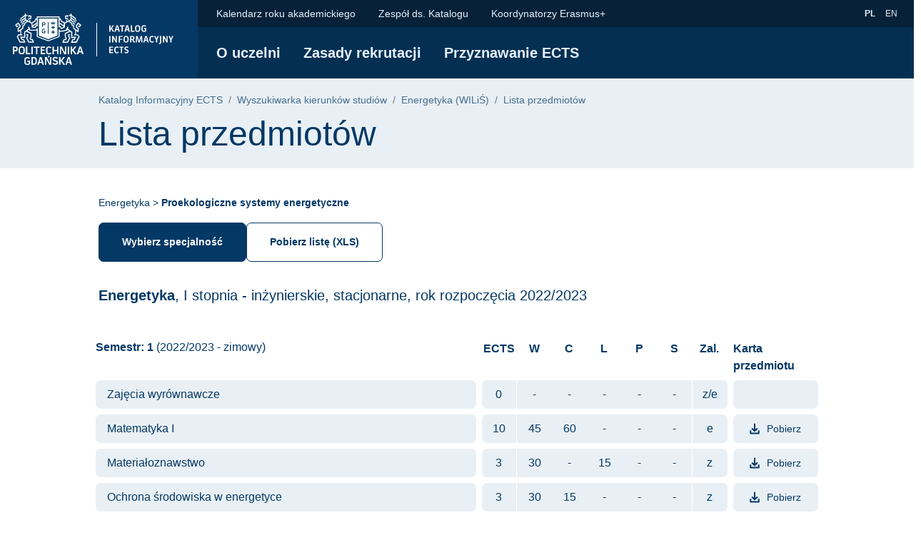

--- FILE ---
content_type: text/html; charset=UTF-8
request_url: https://ects.pg.edu.pl/pl/courses/15235/subcourses/15236/subjects
body_size: 19875
content:
<!DOCTYPE html>
<html lang="pl">
    <head>
        <meta charset="UTF-8">
        <meta name="viewport" content="width=device-width, initial-scale=1">

        <link rel="icon" type="image/png" href="/build/images/favicon.png">
        <title>            Proekologiczne systemy energetyczne, Energetyka  - Katalog ECTS
    </title>

        <!-- Google Tag Manager -->
        <script>(function(w,d,s,l,i){w[l]=w[l]||[];w[l].push({'gtm.start':
        new Date().getTime(),event:'gtm.js'});var f=d.getElementsByTagName(s)[0],
        j=d.createElement(s),dl=l!='dataLayer'?'&l='+l:'';j.async=true;j.src=
        'https://www.googletagmanager.com/gtm.js?id='+i+dl;f.parentNode.insertBefore(j,f);
        })(window,document,'script','dataLayer','GTM-KXZCN2D');</script>
        <!-- End Google Tag Manager -->

                    <link rel="stylesheet" href="/build/app.a1e2ae18.css">
        
                                    <link rel="alternate" hreflang="pl" href="https://ects.pg.edu.pl/pl/courses/15235/subcourses/15236/subjects" />
                            <link rel="alternate" hreflang="en" href="https://ects.pg.edu.pl/en/courses/15235/subcourses/15236/subjects" />
                    
                    <script src="/build/runtime.53a95366.js"></script><script src="/build/697.41732582.js"></script><script src="/build/app.e1fb2974.js"></script>
            </head>

    <body>
    <!-- Google Tag Manager (noscript) -->
    <noscript><iframe src="https://www.googletagmanager.com/ns.html?id=GTM-KXZCN2D"
    height="0" width="0" style="display:none;visibility:hidden"></iframe></noscript>
    <!-- End Google Tag Manager (noscript) -->

        <ul class="skip-links list-unstyled">
            <li><a href="#main-nav" class="visually-hidden-focusable">Przejdź do głównego menu</a></li>
            <li><a href="#breadcrumbs" class="visually-hidden-focusable">Przejdź do nawigacji</a></li>
            <li><a href="#content" class="visually-hidden-focusable">Przejdź do treści</a></li>
        </ul>

            <div class="header">
        <nav class="header__navbar" id="main-nav">
            <div class="header__brand" href="#">
                <a href="https://pg.edu.pl" class="header__link header__link-pg pl" tabindex="0">
                    <span class="visually-hidden">Politechnika Gdańska - strona główna</span>
                </a>
                <a href="https://ects.pg.edu.pl/" class="header__link header__link-name" tabindex="0">
                    <img class="header__name pl" alt="Katalog Informacyjny ECTS"
                         src="/build/images/katalog_ects.svg"/>
                </a>
            </div>
            <button
                class="hamburger hamburger--collapse collapsed navbar-toggler"
                type="button"
                data-bs-toggle="collapse"
                data-bs-target="#navbarSupportedContent"
                aria-controls="navbarSupportedContent"
                aria-expanded="false"
                aria-label="Toggle navigation"
            >
                <div class="hamburger-box">
                    <div class="hamburger-inner"></div>
                </div>
            </button>
            <div class="header__navbar-content collapse" id="navbarSupportedContent">
                <div class="header__navbar--upper">
                    <nav class="second-nav">
                        <ul class="header__nav">
                            <li class="header__nav-item">
                                <a class="header__nav-link" href="https://link.pg.edu.pl/kalendarz-roku-akademickiego">
                                    Kalendarz roku akademickiego
                                </a>
                            </li>
                            <li class="header__nav-item">
                                <a class="header__nav-link"
                                   href="https://link.pg.edu.pl/zespol-ds-katalogu-ects">Zespół ds. Katalogu</a>
                            </li>
                            <li class="header__nav-item">
                                <a class="header__nav-link"
                                   href="https://link.pg.edu.pl/koordynatorzy-erasmus">Koordynatorzy Erasmus+</a>
                            </li>
                        </ul>
                    </nav>
                                            <ul class="lang-switch">
                                                                                                <li class="lang-switch__item selected">
                                                                <a class="header__nav-link" href="https://ects.pg.edu.pl/pl/courses/15235/subcourses/15236/subjects"><span class="visually-hidden">Wybór języka</span> pl</a>
                                </li>
                                                                                                <li class="lang-switch__item">
                                                                <a class="header__nav-link" href="https://ects.pg.edu.pl/en/courses/15235/subcourses/15236/subjects"><span class="visually-hidden">Wybór języka</span> en</a>
                                </li>
                                                    </ul>
                                    </div>
                <ul class="header__nav">
                    <li class="header__nav-item">
                        <a class="header__nav-link" href="https://link.pg.edu.pl/uczelnia">O uczelni</a>
                    </li>
                    <li class="header__nav-item">
                        <a class="header__nav-link" href="https://link.pg.edu.pl/rekrutacja">Zasady rekrutacji</a>
                    </li>
                    <li class="header__nav-item">
                        <a class="header__nav-link"
                           href="https://link.pg.edu.pl/przyznawanie-punktow-ects">Przyznawanie ECTS</a>
                    </li>
                </ul>
            </div>
        </nav>
    </div>


            
    <section class="subheader" id="breadcrumbs">
    <div class="subheader__container">
                    <nav aria-label="breadcrumb">
                <ol class="breadcrumb">
                                                                        <li class="breadcrumb-item active">
                                <a href="https://ects.pg.edu.pl/">
                                    Katalog Informacyjny ECTS
                                </a>
                            </li>
                                                                                                <li class="breadcrumb-item active">
                                <a href="https://ects.pg.edu.pl/pl/courses">
                                    Wyszukiwarka kierunków studiów
                                </a>
                            </li>
                                                                                                <li class="breadcrumb-item active">
                                <a href="https://ects.pg.edu.pl/pl/courses/15235">
                                    Energetyka (WILiŚ)
                                </a>
                            </li>
                                                                                                <li class="breadcrumb-item" aria-current="page">
                                Lista przedmiotów
                            </li>
                                                            </ol>
            </nav>
                <h1 class="title">
            Lista przedmiotów
        </h1>
    </div>
</section>



    <div class="main-container" id="content">
        <div class="modal" id="modal" tabindex="-1" aria-labelledby="modal" aria-hidden="true">
    <div class="modal-dialog">
        <div class="modal-content">
            <div class="modal-header">
                <button type="button" class="btn-close" data-bs-dismiss="modal" aria-label="Zamknij"></button>
            </div>
            <div class="modal-body">
                <div class="name">
                    <strong>Energetyka</strong>,
                    I stopnia - inżynierskie, stacjonarne, rok rozpoczęcia
                    &nbsp;2022/2023
                    <div class="collapse-list course-tree">
                                                    <div class="collapse-list__row  final">
            <a
            class="collapse-list__link"
            href="https://ects.pg.edu.pl/pl/courses/15235/subcourses/15238/subjects"
            role="button"
        >
            Specjalność: technologie ochrony środowiska w energetyce
        </a>
    </div>

                                                    <div class="collapse-list__row  final">
            <a
            class="collapse-list__link"
            href="https://ects.pg.edu.pl/pl/courses/15235/subcourses/15236/subjects"
            role="button"
        >
            Specjalność: Proekologiczne systemy energetyczne
        </a>
    </div>

                                                    <div class="collapse-list__row  final">
            <a
            class="collapse-list__link"
            href="https://ects.pg.edu.pl/pl/courses/15235/subcourses/15237/subjects"
            role="button"
        >
            Specjalność: Rynki energii i systemy elektroenergetyczne
        </a>
    </div>

                                                    <div class="collapse-list__row  final">
            <a
            class="collapse-list__link"
            href="https://ects.pg.edu.pl/pl/courses/15235/subcourses/15239/subjects"
            role="button"
        >
            Specjalność: Maszyny przepływowe
        </a>
    </div>

                                            </div>
                </div>
            </div>
        </div>
    </div>
</div>


                    <div class="course-speciality">
                <small>
                        
    Energetyka >

                    <strong>Proekologiczne systemy energetyczne</strong>
                </small>
            </div>
        
        <div class="btn-row mobile-center">
                            <button type="button" class="btn btn--submit" data-bs-toggle="modal" data-bs-target="#modal">
                    Wybierz specjalność
                </button>
                        <a class="btn btn--cancel" href="https://ects.pg.edu.pl/pl/courses/15236/plan.xls">
                Pobierz listę (XLS)
            </a>
        </div>

        <div class="course-name">
    <h2 class="title">Energetyka</h2>,
    I stopnia - inżynierskie, stacjonarne,
    rok rozpoczęcia&nbsp;2022/2023
</div>


        <div class="mb-5">
                            <div class="data-table data-table-semester">
    <div class="data-table__header">
        <div class="cell">
            <h3 class="cell__inner">
                <strong>Semestr: 1</strong>
                &nbsp;(2022/2023 - zimowy)</h3>
        </div>
        <div class="cell">
            <span class="cell__inner">ECTS</span>
            <span class="cell__inner">W</span>
            <span class="cell__inner">C</span>
            <span class="cell__inner">L</span>
            <span class="cell__inner">P</span>
            <span class="cell__inner">S</span>
            <span class="cell__inner">Zal.</span>
        </div>
        <div class="cell">
            <span class="cell__inner">Karta przedmiotu</span>
        </div>
    </div>
                                            
                                <div class="data-table__row">
                    <div class="cell">
                                                    <span class="cell__inner">Zajęcia wyrównawcze</span>
                                            </div>
                    <div class="cell">
                        <span class="cell__inner">0</span>
                        <span class="cell__inner">-</span>
                        <span class="cell__inner">-</span>
                        <span class="cell__inner">-</span>
                        <span class="cell__inner">-</span>
                        <span class="cell__inner">-</span>
                        <span class="cell__inner">z/e</span>
                    </div>
                    <div class="cell">
                                                                                <div href="#" class="cell__inner center"></div>
                                            </div>
                    <div class="collapse" id="collapse_module_1_1_0">
                                            </div>

                    <div class="cell-mobile">
                        <a
                            class="cell-mobile__link collapsed"
                            data-bs-toggle="collapse"
                            href="#subject_1_1_0"
                            role="button"
                            aria-expanded="false"
                            aria-controls="subject_1_1_0"
                        >
                            Zajęcia wyrównawcze
                        </a>
                        <div class="collapse" id="subject_1_1_0">
                            <div>
                                <div class="name"><strong>ECTS</strong></div>
                                0
                            </div>
                            <div>
                                <div class="name"><strong>Forma zal.</strong></div>
                                -
                            </div>
                            <div>
                                <div class="name"><strong>Liczba godzin:</strong></div>
                                <div class="hours">
                                                                                                                                                                                                                    </div>
                            </div>
                                                            <div>
                                    <div class="modules"><strong>Przedmioty w module:</strong></div>
                                                                    </div>
                                                                                                            </div>
                    </div>
                </div>
            
                                <div class="data-table__row">
                    <div class="cell">
                                                    <span class="cell__inner">Matematyka I</span>
                                            </div>
                    <div class="cell">
                        <span class="cell__inner">10</span>
                        <span class="cell__inner">45</span>
                        <span class="cell__inner">60</span>
                        <span class="cell__inner">-</span>
                        <span class="cell__inner">-</span>
                        <span class="cell__inner">-</span>
                        <span class="cell__inner">e</span>
                    </div>
                    <div class="cell">
                                                    <a href="https://ects.pg.edu.pl/pl/subjects/349048/card.pdf" class="cell__inner center">
                                <span class="download-icon">Pobierz</span>
                                <span class="visually-hidden">Format pliku: PDF. Rozmiar pliku około 50kB</span>
                            </a>
                                            </div>
                    <div class="collapse" id="collapse_module_1_2_0">
                                            </div>

                    <div class="cell-mobile">
                        <a
                            class="cell-mobile__link collapsed"
                            data-bs-toggle="collapse"
                            href="#subject_1_2_0"
                            role="button"
                            aria-expanded="false"
                            aria-controls="subject_1_2_0"
                        >
                            Matematyka I
                        </a>
                        <div class="collapse" id="subject_1_2_0">
                            <div>
                                <div class="name"><strong>ECTS</strong></div>
                                10
                            </div>
                            <div>
                                <div class="name"><strong>Forma zal.</strong></div>
                                egzamin
                            </div>
                            <div>
                                <div class="name"><strong>Liczba godzin:</strong></div>
                                <div class="hours">
                                                                            <div class="name">Wykład</div>
                                        45 godz.
                                        <br/>
                                                                                                                <div class="name">Ćwiczenia</div>
                                        60 godz.
                                        <br/>
                                                                                                                                                                                </div>
                            </div>
                                                                                                                    <a href="https://ects.pg.edu.pl/pl/subjects/349048/card.pdf" class="btn btn--submit wide">
                                    Pobierz kartę przedmiotu
                                </a>
                                                    </div>
                    </div>
                </div>
            
                                <div class="data-table__row">
                    <div class="cell">
                                                    <span class="cell__inner">Materiałoznawstwo</span>
                                            </div>
                    <div class="cell">
                        <span class="cell__inner">3</span>
                        <span class="cell__inner">30</span>
                        <span class="cell__inner">-</span>
                        <span class="cell__inner">15</span>
                        <span class="cell__inner">-</span>
                        <span class="cell__inner">-</span>
                        <span class="cell__inner">z</span>
                    </div>
                    <div class="cell">
                                                    <a href="https://ects.pg.edu.pl/pl/subjects/349047/card.pdf" class="cell__inner center">
                                <span class="download-icon">Pobierz</span>
                                <span class="visually-hidden">Format pliku: PDF. Rozmiar pliku około 50kB</span>
                            </a>
                                            </div>
                    <div class="collapse" id="collapse_module_1_3_0">
                                            </div>

                    <div class="cell-mobile">
                        <a
                            class="cell-mobile__link collapsed"
                            data-bs-toggle="collapse"
                            href="#subject_1_3_0"
                            role="button"
                            aria-expanded="false"
                            aria-controls="subject_1_3_0"
                        >
                            Materiałoznawstwo
                        </a>
                        <div class="collapse" id="subject_1_3_0">
                            <div>
                                <div class="name"><strong>ECTS</strong></div>
                                3
                            </div>
                            <div>
                                <div class="name"><strong>Forma zal.</strong></div>
                                zaliczenie
                            </div>
                            <div>
                                <div class="name"><strong>Liczba godzin:</strong></div>
                                <div class="hours">
                                                                            <div class="name">Wykład</div>
                                        30 godz.
                                        <br/>
                                                                                                                                                    <div class="name">Laboratorium</div>
                                        15 godz.
                                        <br/>
                                                                                                                                            </div>
                            </div>
                                                                                                                    <a href="https://ects.pg.edu.pl/pl/subjects/349047/card.pdf" class="btn btn--submit wide">
                                    Pobierz kartę przedmiotu
                                </a>
                                                    </div>
                    </div>
                </div>
            
                                <div class="data-table__row">
                    <div class="cell">
                                                    <span class="cell__inner">Ochrona środowiska w energetyce</span>
                                            </div>
                    <div class="cell">
                        <span class="cell__inner">3</span>
                        <span class="cell__inner">30</span>
                        <span class="cell__inner">15</span>
                        <span class="cell__inner">-</span>
                        <span class="cell__inner">-</span>
                        <span class="cell__inner">-</span>
                        <span class="cell__inner">z</span>
                    </div>
                    <div class="cell">
                                                    <a href="https://ects.pg.edu.pl/pl/subjects/349049/card.pdf" class="cell__inner center">
                                <span class="download-icon">Pobierz</span>
                                <span class="visually-hidden">Format pliku: PDF. Rozmiar pliku około 50kB</span>
                            </a>
                                            </div>
                    <div class="collapse" id="collapse_module_1_4_0">
                                            </div>

                    <div class="cell-mobile">
                        <a
                            class="cell-mobile__link collapsed"
                            data-bs-toggle="collapse"
                            href="#subject_1_4_0"
                            role="button"
                            aria-expanded="false"
                            aria-controls="subject_1_4_0"
                        >
                            Ochrona środowiska w energetyce
                        </a>
                        <div class="collapse" id="subject_1_4_0">
                            <div>
                                <div class="name"><strong>ECTS</strong></div>
                                3
                            </div>
                            <div>
                                <div class="name"><strong>Forma zal.</strong></div>
                                zaliczenie
                            </div>
                            <div>
                                <div class="name"><strong>Liczba godzin:</strong></div>
                                <div class="hours">
                                                                            <div class="name">Wykład</div>
                                        30 godz.
                                        <br/>
                                                                                                                <div class="name">Ćwiczenia</div>
                                        15 godz.
                                        <br/>
                                                                                                                                                                                </div>
                            </div>
                                                                                                                    <a href="https://ects.pg.edu.pl/pl/subjects/349049/card.pdf" class="btn btn--submit wide">
                                    Pobierz kartę przedmiotu
                                </a>
                                                    </div>
                    </div>
                </div>
            
                                <div class="data-table__row">
                    <div class="cell">
                                                    <span class="cell__inner">Podstawy informatyki</span>
                                            </div>
                    <div class="cell">
                        <span class="cell__inner">2</span>
                        <span class="cell__inner">-</span>
                        <span class="cell__inner">-</span>
                        <span class="cell__inner">-</span>
                        <span class="cell__inner">30</span>
                        <span class="cell__inner">-</span>
                        <span class="cell__inner">z</span>
                    </div>
                    <div class="cell">
                                                    <a href="https://ects.pg.edu.pl/pl/subjects/349044/card.pdf" class="cell__inner center">
                                <span class="download-icon">Pobierz</span>
                                <span class="visually-hidden">Format pliku: PDF. Rozmiar pliku około 50kB</span>
                            </a>
                                            </div>
                    <div class="collapse" id="collapse_module_1_5_0">
                                            </div>

                    <div class="cell-mobile">
                        <a
                            class="cell-mobile__link collapsed"
                            data-bs-toggle="collapse"
                            href="#subject_1_5_0"
                            role="button"
                            aria-expanded="false"
                            aria-controls="subject_1_5_0"
                        >
                            Podstawy informatyki
                        </a>
                        <div class="collapse" id="subject_1_5_0">
                            <div>
                                <div class="name"><strong>ECTS</strong></div>
                                2
                            </div>
                            <div>
                                <div class="name"><strong>Forma zal.</strong></div>
                                zaliczenie
                            </div>
                            <div>
                                <div class="name"><strong>Liczba godzin:</strong></div>
                                <div class="hours">
                                                                                                                                                                                        <div class="name">Projekt</div>
                                        30 godz.
                                        <br/>
                                                                                                        </div>
                            </div>
                                                                                                                    <a href="https://ects.pg.edu.pl/pl/subjects/349044/card.pdf" class="btn btn--submit wide">
                                    Pobierz kartę przedmiotu
                                </a>
                                                    </div>
                    </div>
                </div>
            
                                <div class="data-table__row">
                    <div class="cell">
                                                    <span class="cell__inner">Chemia</span>
                                            </div>
                    <div class="cell">
                        <span class="cell__inner">2</span>
                        <span class="cell__inner">15</span>
                        <span class="cell__inner">-</span>
                        <span class="cell__inner">15</span>
                        <span class="cell__inner">-</span>
                        <span class="cell__inner">-</span>
                        <span class="cell__inner">e</span>
                    </div>
                    <div class="cell">
                                                    <a href="https://ects.pg.edu.pl/pl/subjects/349046/card.pdf" class="cell__inner center">
                                <span class="download-icon">Pobierz</span>
                                <span class="visually-hidden">Format pliku: PDF. Rozmiar pliku około 50kB</span>
                            </a>
                                            </div>
                    <div class="collapse" id="collapse_module_1_6_0">
                                            </div>

                    <div class="cell-mobile">
                        <a
                            class="cell-mobile__link collapsed"
                            data-bs-toggle="collapse"
                            href="#subject_1_6_0"
                            role="button"
                            aria-expanded="false"
                            aria-controls="subject_1_6_0"
                        >
                            Chemia
                        </a>
                        <div class="collapse" id="subject_1_6_0">
                            <div>
                                <div class="name"><strong>ECTS</strong></div>
                                2
                            </div>
                            <div>
                                <div class="name"><strong>Forma zal.</strong></div>
                                egzamin
                            </div>
                            <div>
                                <div class="name"><strong>Liczba godzin:</strong></div>
                                <div class="hours">
                                                                            <div class="name">Wykład</div>
                                        15 godz.
                                        <br/>
                                                                                                                                                    <div class="name">Laboratorium</div>
                                        15 godz.
                                        <br/>
                                                                                                                                            </div>
                            </div>
                                                                                                                    <a href="https://ects.pg.edu.pl/pl/subjects/349046/card.pdf" class="btn btn--submit wide">
                                    Pobierz kartę przedmiotu
                                </a>
                                                    </div>
                    </div>
                </div>
            
                                <div class="data-table__row">
                    <div class="cell">
                                                    <span class="cell__inner">Grafika inżynierska</span>
                                            </div>
                    <div class="cell">
                        <span class="cell__inner">4</span>
                        <span class="cell__inner">15</span>
                        <span class="cell__inner">-</span>
                        <span class="cell__inner">-</span>
                        <span class="cell__inner">30</span>
                        <span class="cell__inner">-</span>
                        <span class="cell__inner">z</span>
                    </div>
                    <div class="cell">
                                                    <a href="https://ects.pg.edu.pl/pl/subjects/349045/card.pdf" class="cell__inner center">
                                <span class="download-icon">Pobierz</span>
                                <span class="visually-hidden">Format pliku: PDF. Rozmiar pliku około 50kB</span>
                            </a>
                                            </div>
                    <div class="collapse" id="collapse_module_1_7_0">
                                            </div>

                    <div class="cell-mobile">
                        <a
                            class="cell-mobile__link collapsed"
                            data-bs-toggle="collapse"
                            href="#subject_1_7_0"
                            role="button"
                            aria-expanded="false"
                            aria-controls="subject_1_7_0"
                        >
                            Grafika inżynierska
                        </a>
                        <div class="collapse" id="subject_1_7_0">
                            <div>
                                <div class="name"><strong>ECTS</strong></div>
                                4
                            </div>
                            <div>
                                <div class="name"><strong>Forma zal.</strong></div>
                                zaliczenie
                            </div>
                            <div>
                                <div class="name"><strong>Liczba godzin:</strong></div>
                                <div class="hours">
                                                                            <div class="name">Wykład</div>
                                        15 godz.
                                        <br/>
                                                                                                                                                                                        <div class="name">Projekt</div>
                                        30 godz.
                                        <br/>
                                                                                                        </div>
                            </div>
                                                                                                                    <a href="https://ects.pg.edu.pl/pl/subjects/349045/card.pdf" class="btn btn--submit wide">
                                    Pobierz kartę przedmiotu
                                </a>
                                                    </div>
                    </div>
                </div>
            
                                <div class="data-table__row">
                    <div class="cell">
                                                    <span class="cell__inner">Bezpieczeńswo pracy i ergonomia</span>
                                            </div>
                    <div class="cell">
                        <span class="cell__inner">1</span>
                        <span class="cell__inner">15</span>
                        <span class="cell__inner">-</span>
                        <span class="cell__inner">-</span>
                        <span class="cell__inner">-</span>
                        <span class="cell__inner">-</span>
                        <span class="cell__inner">z</span>
                    </div>
                    <div class="cell">
                                                    <a href="https://ects.pg.edu.pl/pl/subjects/349050/card.pdf" class="cell__inner center">
                                <span class="download-icon">Pobierz</span>
                                <span class="visually-hidden">Format pliku: PDF. Rozmiar pliku około 50kB</span>
                            </a>
                                            </div>
                    <div class="collapse" id="collapse_module_1_8_0">
                                            </div>

                    <div class="cell-mobile">
                        <a
                            class="cell-mobile__link collapsed"
                            data-bs-toggle="collapse"
                            href="#subject_1_8_0"
                            role="button"
                            aria-expanded="false"
                            aria-controls="subject_1_8_0"
                        >
                            Bezpieczeńswo pracy i ergonomia
                        </a>
                        <div class="collapse" id="subject_1_8_0">
                            <div>
                                <div class="name"><strong>ECTS</strong></div>
                                1
                            </div>
                            <div>
                                <div class="name"><strong>Forma zal.</strong></div>
                                zaliczenie
                            </div>
                            <div>
                                <div class="name"><strong>Liczba godzin:</strong></div>
                                <div class="hours">
                                                                            <div class="name">Wykład</div>
                                        15 godz.
                                        <br/>
                                                                                                                                                                                                                    </div>
                            </div>
                                                                                                                    <a href="https://ects.pg.edu.pl/pl/subjects/349050/card.pdf" class="btn btn--submit wide">
                                    Pobierz kartę przedmiotu
                                </a>
                                                    </div>
                    </div>
                </div>
            
                                <div class="data-table__row">
                    <div class="cell">
                                                    <span class="cell__inner">Powtarzający</span>
                                            </div>
                    <div class="cell">
                        <span class="cell__inner">0</span>
                        <span class="cell__inner">-</span>
                        <span class="cell__inner">-</span>
                        <span class="cell__inner">-</span>
                        <span class="cell__inner">-</span>
                        <span class="cell__inner">-</span>
                        <span class="cell__inner">z/e</span>
                    </div>
                    <div class="cell">
                                                                                <div href="#" class="cell__inner center"></div>
                                            </div>
                    <div class="collapse" id="collapse_module_1_9_0">
                                            </div>

                    <div class="cell-mobile">
                        <a
                            class="cell-mobile__link collapsed"
                            data-bs-toggle="collapse"
                            href="#subject_1_9_0"
                            role="button"
                            aria-expanded="false"
                            aria-controls="subject_1_9_0"
                        >
                            Powtarzający
                        </a>
                        <div class="collapse" id="subject_1_9_0">
                            <div>
                                <div class="name"><strong>ECTS</strong></div>
                                0
                            </div>
                            <div>
                                <div class="name"><strong>Forma zal.</strong></div>
                                -
                            </div>
                            <div>
                                <div class="name"><strong>Liczba godzin:</strong></div>
                                <div class="hours">
                                                                                                                                                                                                                    </div>
                            </div>
                                                            <div>
                                    <div class="modules"><strong>Przedmioty w module:</strong></div>
                                                                    </div>
                                                                                                            </div>
                    </div>
                </div>
            
                                <div class="data-table__row">
                    <div class="cell">
                                                    <span class="cell__inner">Szkolenia obowiązkowe</span>
                                            </div>
                    <div class="cell">
                        <span class="cell__inner">0</span>
                        <span class="cell__inner">2</span>
                        <span class="cell__inner">-</span>
                        <span class="cell__inner">-</span>
                        <span class="cell__inner">-</span>
                        <span class="cell__inner">-</span>
                        <span class="cell__inner">z/e</span>
                    </div>
                    <div class="cell">
                                                                                <div href="#" class="cell__inner center"></div>
                                            </div>
                    <div class="collapse" id="collapse_module_1_10_0">
                                            </div>

                    <div class="cell-mobile">
                        <a
                            class="cell-mobile__link collapsed"
                            data-bs-toggle="collapse"
                            href="#subject_1_10_0"
                            role="button"
                            aria-expanded="false"
                            aria-controls="subject_1_10_0"
                        >
                            Szkolenia obowiązkowe
                        </a>
                        <div class="collapse" id="subject_1_10_0">
                            <div>
                                <div class="name"><strong>ECTS</strong></div>
                                0
                            </div>
                            <div>
                                <div class="name"><strong>Forma zal.</strong></div>
                                -
                            </div>
                            <div>
                                <div class="name"><strong>Liczba godzin:</strong></div>
                                <div class="hours">
                                                                            <div class="name">Wykład</div>
                                        2 godz.
                                        <br/>
                                                                                                                                                                                                                    </div>
                            </div>
                                                            <div>
                                    <div class="modules"><strong>Przedmioty w module:</strong></div>
                                                                    </div>
                                                                                                            </div>
                    </div>
                </div>
            
                                <div class="data-table__row">
                    <div class="cell">
                                                    <a
                                class="cell__inner collapsed"
                                data-bs-toggle="collapse"
                                href="#collapse_module_1_11_0"
                                role="button"
                                aria-expanded="false"
                                aria-controls="collapse_module_1_11_0"
                            >
                                Język obcy I
                            </a>
                                            </div>
                    <div class="cell">
                        <span class="cell__inner">2</span>
                        <span class="cell__inner">-</span>
                        <span class="cell__inner">30</span>
                        <span class="cell__inner">-</span>
                        <span class="cell__inner">-</span>
                        <span class="cell__inner">-</span>
                        <span class="cell__inner">z/e</span>
                    </div>
                    <div class="cell">
                                                                                <div href="#" class="cell__inner center"></div>
                                            </div>
                    <div class="collapse" id="collapse_module_1_11_0">
                                                    <div class="data-table__row secondary-row">
                                <div class="cell">
                                    <div class="cell__inner collapsed cell__inner--light">
                                        Język angielski I
                                    </div>
                                </div>
                                <div class="cell">
                                    <span class="cell__inner cell__inner--light">2</span>
                                    <span class="cell__inner cell__inner--light">-</span>
                                    <span class="cell__inner cell__inner--light">30</span>
                                    <span class="cell__inner cell__inner--light">-</span>
                                    <span class="cell__inner cell__inner--light">-</span>
                                    <span class="cell__inner cell__inner--light">-</span>
                                    <span class="cell__inner cell__inner--light">z</span>
                                </div>
                                <div class="cell">
                                                                            <a href="https://ects.pg.edu.pl/pl/subjects/350508/card.pdf"
                                           class="cell__inner center">
                                            <span class="download-icon">Pobierz</span>
                                            <span class="visually-hidden">Format pliku: PDF. Rozmiar pliku około 50kB</span>
                                        </a>
                                                                    </div>
                            </div>
                                            </div>

                    <div class="cell-mobile">
                        <a
                            class="cell-mobile__link collapsed"
                            data-bs-toggle="collapse"
                            href="#subject_1_11_0"
                            role="button"
                            aria-expanded="false"
                            aria-controls="subject_1_11_0"
                        >
                            Język obcy I
                        </a>
                        <div class="collapse" id="subject_1_11_0">
                            <div>
                                <div class="name"><strong>ECTS</strong></div>
                                2
                            </div>
                            <div>
                                <div class="name"><strong>Forma zal.</strong></div>
                                -
                            </div>
                            <div>
                                <div class="name"><strong>Liczba godzin:</strong></div>
                                <div class="hours">
                                                                                                                <div class="name">Ćwiczenia</div>
                                        30 godz.
                                        <br/>
                                                                                                                                                                                </div>
                            </div>
                                                            <div>
                                    <div class="modules"><strong>Przedmioty w module:</strong></div>
                                                                                                                    <div class="cell-mobile cell-mobile--secondary">
                                            <a
                                                class="cell-mobile__link collapsed"
                                                data-bs-toggle="collapse"
                                                href="#collapse_course_1_11_1_0"
                                                role="button"
                                                aria-expanded="false"
                                                aria-controls="collapse_course_1_11_1_0"
                                            >
                                                Język angielski I
                                            </a>
                                            <div class="collapse" id="collapse_course_1_11_1_0">
                                                <div>
                                                    <div class="name"><strong>ECTS</strong></div>
                                                    2
                                                </div>
                                                <div>
                                                    <div class="name"><strong>Forma zal.</strong></div>
                                                    zaliczenie
                                                </div>
                                                <div>
                                                    <div class="name"><strong>Liczba godzin:</strong></div>
                                                    <div class="hours">
                                                                                                                                                                            <div class="name">Ćwiczenia</div>
                                                            30 godz.
                                                            <br/>
                                                                                                                                                                                                                                                                                    </div>
                                                </div>
                                                                                                    <a href="https://ects.pg.edu.pl/pl/subjects/350508/card.pdf" class="btn btn--cancel wide">
                                                        Pobierz kartę przedmiotu
                                                        <span class="visually-hidden">Format pliku: PDF. Rozmiar pliku około 50kB</span>
                                                    </a>
                                                                                            </div>
                                        </div>
                                                                    </div>
                                                                                                            </div>
                    </div>
                </div>
            
                                <div class="data-table__row">
                    <div class="cell">
                                                    <a
                                class="cell__inner collapsed"
                                data-bs-toggle="collapse"
                                href="#collapse_module_1_12_0"
                                role="button"
                                aria-expanded="false"
                                aria-controls="collapse_module_1_12_0"
                            >
                                Przedmioty wybieralne humanistyczno - społeczne
                            </a>
                                            </div>
                    <div class="cell">
                        <span class="cell__inner">3</span>
                        <span class="cell__inner">45</span>
                        <span class="cell__inner">-</span>
                        <span class="cell__inner">-</span>
                        <span class="cell__inner">-</span>
                        <span class="cell__inner">-</span>
                        <span class="cell__inner">z/e</span>
                    </div>
                    <div class="cell">
                                                                                <div href="#" class="cell__inner center"></div>
                                            </div>
                    <div class="collapse" id="collapse_module_1_12_0">
                                                    <div class="data-table__row secondary-row">
                                <div class="cell">
                                    <div class="cell__inner collapsed cell__inner--light">
                                        Rachunek kosztów dla inżynierów
                                    </div>
                                </div>
                                <div class="cell">
                                    <span class="cell__inner cell__inner--light">1</span>
                                    <span class="cell__inner cell__inner--light">15</span>
                                    <span class="cell__inner cell__inner--light">-</span>
                                    <span class="cell__inner cell__inner--light">-</span>
                                    <span class="cell__inner cell__inner--light">-</span>
                                    <span class="cell__inner cell__inner--light">-</span>
                                    <span class="cell__inner cell__inner--light">z</span>
                                </div>
                                <div class="cell">
                                                                            <a href="https://ects.pg.edu.pl/pl/subjects/350503/card.pdf"
                                           class="cell__inner center">
                                            <span class="download-icon">Pobierz</span>
                                            <span class="visually-hidden">Format pliku: PDF. Rozmiar pliku około 50kB</span>
                                        </a>
                                                                    </div>
                            </div>
                                                    <div class="data-table__row secondary-row">
                                <div class="cell">
                                    <div class="cell__inner collapsed cell__inner--light">
                                        Psychologia zagrożeń społecznych
                                    </div>
                                </div>
                                <div class="cell">
                                    <span class="cell__inner cell__inner--light">1</span>
                                    <span class="cell__inner cell__inner--light">15</span>
                                    <span class="cell__inner cell__inner--light">-</span>
                                    <span class="cell__inner cell__inner--light">-</span>
                                    <span class="cell__inner cell__inner--light">-</span>
                                    <span class="cell__inner cell__inner--light">-</span>
                                    <span class="cell__inner cell__inner--light">z</span>
                                </div>
                                <div class="cell">
                                                                            <a href="https://ects.pg.edu.pl/pl/subjects/350502/card.pdf"
                                           class="cell__inner center">
                                            <span class="download-icon">Pobierz</span>
                                            <span class="visually-hidden">Format pliku: PDF. Rozmiar pliku około 50kB</span>
                                        </a>
                                                                    </div>
                            </div>
                                                    <div class="data-table__row secondary-row">
                                <div class="cell">
                                    <div class="cell__inner collapsed cell__inner--light">
                                        Podstawy psychologii
                                    </div>
                                </div>
                                <div class="cell">
                                    <span class="cell__inner cell__inner--light">1</span>
                                    <span class="cell__inner cell__inner--light">15</span>
                                    <span class="cell__inner cell__inner--light">-</span>
                                    <span class="cell__inner cell__inner--light">-</span>
                                    <span class="cell__inner cell__inner--light">-</span>
                                    <span class="cell__inner cell__inner--light">-</span>
                                    <span class="cell__inner cell__inner--light">z</span>
                                </div>
                                <div class="cell">
                                                                            <a href="https://ects.pg.edu.pl/pl/subjects/350501/card.pdf"
                                           class="cell__inner center">
                                            <span class="download-icon">Pobierz</span>
                                            <span class="visually-hidden">Format pliku: PDF. Rozmiar pliku około 50kB</span>
                                        </a>
                                                                    </div>
                            </div>
                                                    <div class="data-table__row secondary-row">
                                <div class="cell">
                                    <div class="cell__inner collapsed cell__inner--light">
                                        Podstawy prawa gospodarczego
                                    </div>
                                </div>
                                <div class="cell">
                                    <span class="cell__inner cell__inner--light">1</span>
                                    <span class="cell__inner cell__inner--light">15</span>
                                    <span class="cell__inner cell__inner--light">-</span>
                                    <span class="cell__inner cell__inner--light">-</span>
                                    <span class="cell__inner cell__inner--light">-</span>
                                    <span class="cell__inner cell__inner--light">-</span>
                                    <span class="cell__inner cell__inner--light">z</span>
                                </div>
                                <div class="cell">
                                                                            <a href="https://ects.pg.edu.pl/pl/subjects/350500/card.pdf"
                                           class="cell__inner center">
                                            <span class="download-icon">Pobierz</span>
                                            <span class="visually-hidden">Format pliku: PDF. Rozmiar pliku około 50kB</span>
                                        </a>
                                                                    </div>
                            </div>
                                                    <div class="data-table__row secondary-row">
                                <div class="cell">
                                    <div class="cell__inner collapsed cell__inner--light">
                                        Żródła wiedzy historycznej
                                    </div>
                                </div>
                                <div class="cell">
                                    <span class="cell__inner cell__inner--light">1</span>
                                    <span class="cell__inner cell__inner--light">15</span>
                                    <span class="cell__inner cell__inner--light">-</span>
                                    <span class="cell__inner cell__inner--light">-</span>
                                    <span class="cell__inner cell__inner--light">-</span>
                                    <span class="cell__inner cell__inner--light">-</span>
                                    <span class="cell__inner cell__inner--light">z</span>
                                </div>
                                <div class="cell">
                                                                            <a href="https://ects.pg.edu.pl/pl/subjects/350507/card.pdf"
                                           class="cell__inner center">
                                            <span class="download-icon">Pobierz</span>
                                            <span class="visually-hidden">Format pliku: PDF. Rozmiar pliku około 50kB</span>
                                        </a>
                                                                    </div>
                            </div>
                                                    <div class="data-table__row secondary-row">
                                <div class="cell">
                                    <div class="cell__inner collapsed cell__inner--light">
                                        Wybrane zagadnienia z prawa administracyjnego
                                    </div>
                                </div>
                                <div class="cell">
                                    <span class="cell__inner cell__inner--light">1</span>
                                    <span class="cell__inner cell__inner--light">15</span>
                                    <span class="cell__inner cell__inner--light">-</span>
                                    <span class="cell__inner cell__inner--light">-</span>
                                    <span class="cell__inner cell__inner--light">-</span>
                                    <span class="cell__inner cell__inner--light">-</span>
                                    <span class="cell__inner cell__inner--light">z</span>
                                </div>
                                <div class="cell">
                                                                            <a href="https://ects.pg.edu.pl/pl/subjects/350506/card.pdf"
                                           class="cell__inner center">
                                            <span class="download-icon">Pobierz</span>
                                            <span class="visually-hidden">Format pliku: PDF. Rozmiar pliku około 50kB</span>
                                        </a>
                                                                    </div>
                            </div>
                                                    <div class="data-table__row secondary-row">
                                <div class="cell">
                                    <div class="cell__inner collapsed cell__inner--light">
                                        Technika a cywilizacja
                                    </div>
                                </div>
                                <div class="cell">
                                    <span class="cell__inner cell__inner--light">1</span>
                                    <span class="cell__inner cell__inner--light">15</span>
                                    <span class="cell__inner cell__inner--light">-</span>
                                    <span class="cell__inner cell__inner--light">-</span>
                                    <span class="cell__inner cell__inner--light">-</span>
                                    <span class="cell__inner cell__inner--light">-</span>
                                    <span class="cell__inner cell__inner--light">z</span>
                                </div>
                                <div class="cell">
                                                                            <a href="https://ects.pg.edu.pl/pl/subjects/350505/card.pdf"
                                           class="cell__inner center">
                                            <span class="download-icon">Pobierz</span>
                                            <span class="visually-hidden">Format pliku: PDF. Rozmiar pliku około 50kB</span>
                                        </a>
                                                                    </div>
                            </div>
                                                    <div class="data-table__row secondary-row">
                                <div class="cell">
                                    <div class="cell__inner collapsed cell__inner--light">
                                        Teamwork methodology
                                    </div>
                                </div>
                                <div class="cell">
                                    <span class="cell__inner cell__inner--light">1</span>
                                    <span class="cell__inner cell__inner--light">15</span>
                                    <span class="cell__inner cell__inner--light">-</span>
                                    <span class="cell__inner cell__inner--light">-</span>
                                    <span class="cell__inner cell__inner--light">-</span>
                                    <span class="cell__inner cell__inner--light">-</span>
                                    <span class="cell__inner cell__inner--light">z</span>
                                </div>
                                <div class="cell">
                                                                            <a href="https://ects.pg.edu.pl/pl/subjects/350504/card.pdf"
                                           class="cell__inner center">
                                            <span class="download-icon">Pobierz</span>
                                            <span class="visually-hidden">Format pliku: PDF. Rozmiar pliku około 50kB</span>
                                        </a>
                                                                    </div>
                            </div>
                                                    <div class="data-table__row secondary-row">
                                <div class="cell">
                                    <div class="cell__inner collapsed cell__inner--light">
                                        Podstawy komunikacji interpersonalnej
                                    </div>
                                </div>
                                <div class="cell">
                                    <span class="cell__inner cell__inner--light">1</span>
                                    <span class="cell__inner cell__inner--light">15</span>
                                    <span class="cell__inner cell__inner--light">-</span>
                                    <span class="cell__inner cell__inner--light">-</span>
                                    <span class="cell__inner cell__inner--light">-</span>
                                    <span class="cell__inner cell__inner--light">-</span>
                                    <span class="cell__inner cell__inner--light">z</span>
                                </div>
                                <div class="cell">
                                                                            <a href="https://ects.pg.edu.pl/pl/subjects/350499/card.pdf"
                                           class="cell__inner center">
                                            <span class="download-icon">Pobierz</span>
                                            <span class="visually-hidden">Format pliku: PDF. Rozmiar pliku około 50kB</span>
                                        </a>
                                                                    </div>
                            </div>
                                                    <div class="data-table__row secondary-row">
                                <div class="cell">
                                    <div class="cell__inner collapsed cell__inner--light">
                                        Podstawy ekonomii
                                    </div>
                                </div>
                                <div class="cell">
                                    <span class="cell__inner cell__inner--light">1</span>
                                    <span class="cell__inner cell__inner--light">15</span>
                                    <span class="cell__inner cell__inner--light">-</span>
                                    <span class="cell__inner cell__inner--light">-</span>
                                    <span class="cell__inner cell__inner--light">-</span>
                                    <span class="cell__inner cell__inner--light">-</span>
                                    <span class="cell__inner cell__inner--light">z</span>
                                </div>
                                <div class="cell">
                                                                            <a href="https://ects.pg.edu.pl/pl/subjects/350498/card.pdf"
                                           class="cell__inner center">
                                            <span class="download-icon">Pobierz</span>
                                            <span class="visually-hidden">Format pliku: PDF. Rozmiar pliku około 50kB</span>
                                        </a>
                                                                    </div>
                            </div>
                                                    <div class="data-table__row secondary-row">
                                <div class="cell">
                                    <div class="cell__inner collapsed cell__inner--light">
                                        Historia transportu
                                    </div>
                                </div>
                                <div class="cell">
                                    <span class="cell__inner cell__inner--light">1</span>
                                    <span class="cell__inner cell__inner--light">15</span>
                                    <span class="cell__inner cell__inner--light">-</span>
                                    <span class="cell__inner cell__inner--light">-</span>
                                    <span class="cell__inner cell__inner--light">-</span>
                                    <span class="cell__inner cell__inner--light">-</span>
                                    <span class="cell__inner cell__inner--light">z</span>
                                </div>
                                <div class="cell">
                                                                            <a href="https://ects.pg.edu.pl/pl/subjects/350497/card.pdf"
                                           class="cell__inner center">
                                            <span class="download-icon">Pobierz</span>
                                            <span class="visually-hidden">Format pliku: PDF. Rozmiar pliku około 50kB</span>
                                        </a>
                                                                    </div>
                            </div>
                                                    <div class="data-table__row secondary-row">
                                <div class="cell">
                                    <div class="cell__inner collapsed cell__inner--light">
                                        Historia broni
                                    </div>
                                </div>
                                <div class="cell">
                                    <span class="cell__inner cell__inner--light">1</span>
                                    <span class="cell__inner cell__inner--light">15</span>
                                    <span class="cell__inner cell__inner--light">-</span>
                                    <span class="cell__inner cell__inner--light">-</span>
                                    <span class="cell__inner cell__inner--light">-</span>
                                    <span class="cell__inner cell__inner--light">-</span>
                                    <span class="cell__inner cell__inner--light">z</span>
                                </div>
                                <div class="cell">
                                                                            <a href="https://ects.pg.edu.pl/pl/subjects/350496/card.pdf"
                                           class="cell__inner center">
                                            <span class="download-icon">Pobierz</span>
                                            <span class="visually-hidden">Format pliku: PDF. Rozmiar pliku około 50kB</span>
                                        </a>
                                                                    </div>
                            </div>
                                            </div>

                    <div class="cell-mobile">
                        <a
                            class="cell-mobile__link collapsed"
                            data-bs-toggle="collapse"
                            href="#subject_1_12_0"
                            role="button"
                            aria-expanded="false"
                            aria-controls="subject_1_12_0"
                        >
                            Przedmioty wybieralne humanistyczno - społeczne
                        </a>
                        <div class="collapse" id="subject_1_12_0">
                            <div>
                                <div class="name"><strong>ECTS</strong></div>
                                3
                            </div>
                            <div>
                                <div class="name"><strong>Forma zal.</strong></div>
                                -
                            </div>
                            <div>
                                <div class="name"><strong>Liczba godzin:</strong></div>
                                <div class="hours">
                                                                            <div class="name">Wykład</div>
                                        45 godz.
                                        <br/>
                                                                                                                                                                                                                    </div>
                            </div>
                                                            <div>
                                    <div class="modules"><strong>Przedmioty w module:</strong></div>
                                                                                                                    <div class="cell-mobile cell-mobile--secondary">
                                            <a
                                                class="cell-mobile__link collapsed"
                                                data-bs-toggle="collapse"
                                                href="#collapse_course_1_12_1_0"
                                                role="button"
                                                aria-expanded="false"
                                                aria-controls="collapse_course_1_12_1_0"
                                            >
                                                Rachunek kosztów dla inżynierów
                                            </a>
                                            <div class="collapse" id="collapse_course_1_12_1_0">
                                                <div>
                                                    <div class="name"><strong>ECTS</strong></div>
                                                    3
                                                </div>
                                                <div>
                                                    <div class="name"><strong>Forma zal.</strong></div>
                                                    zaliczenie
                                                </div>
                                                <div>
                                                    <div class="name"><strong>Liczba godzin:</strong></div>
                                                    <div class="hours">
                                                                                                                    <div class="name">Wykład</div>
                                                            15 godz.
                                                            <br/>
                                                                                                                                                                                                                                                                                                                                            </div>
                                                </div>
                                                                                                    <a href="https://ects.pg.edu.pl/pl/subjects/350503/card.pdf" class="btn btn--cancel wide">
                                                        Pobierz kartę przedmiotu
                                                        <span class="visually-hidden">Format pliku: PDF. Rozmiar pliku około 50kB</span>
                                                    </a>
                                                                                            </div>
                                        </div>
                                                                                                                    <div class="cell-mobile cell-mobile--secondary">
                                            <a
                                                class="cell-mobile__link collapsed"
                                                data-bs-toggle="collapse"
                                                href="#collapse_course_1_12_2_0"
                                                role="button"
                                                aria-expanded="false"
                                                aria-controls="collapse_course_1_12_2_0"
                                            >
                                                Psychologia zagrożeń społecznych
                                            </a>
                                            <div class="collapse" id="collapse_course_1_12_2_0">
                                                <div>
                                                    <div class="name"><strong>ECTS</strong></div>
                                                    3
                                                </div>
                                                <div>
                                                    <div class="name"><strong>Forma zal.</strong></div>
                                                    zaliczenie
                                                </div>
                                                <div>
                                                    <div class="name"><strong>Liczba godzin:</strong></div>
                                                    <div class="hours">
                                                                                                                    <div class="name">Wykład</div>
                                                            15 godz.
                                                            <br/>
                                                                                                                                                                                                                                                                                                                                            </div>
                                                </div>
                                                                                                    <a href="https://ects.pg.edu.pl/pl/subjects/350502/card.pdf" class="btn btn--cancel wide">
                                                        Pobierz kartę przedmiotu
                                                        <span class="visually-hidden">Format pliku: PDF. Rozmiar pliku około 50kB</span>
                                                    </a>
                                                                                            </div>
                                        </div>
                                                                                                                    <div class="cell-mobile cell-mobile--secondary">
                                            <a
                                                class="cell-mobile__link collapsed"
                                                data-bs-toggle="collapse"
                                                href="#collapse_course_1_12_3_0"
                                                role="button"
                                                aria-expanded="false"
                                                aria-controls="collapse_course_1_12_3_0"
                                            >
                                                Podstawy psychologii
                                            </a>
                                            <div class="collapse" id="collapse_course_1_12_3_0">
                                                <div>
                                                    <div class="name"><strong>ECTS</strong></div>
                                                    3
                                                </div>
                                                <div>
                                                    <div class="name"><strong>Forma zal.</strong></div>
                                                    zaliczenie
                                                </div>
                                                <div>
                                                    <div class="name"><strong>Liczba godzin:</strong></div>
                                                    <div class="hours">
                                                                                                                    <div class="name">Wykład</div>
                                                            15 godz.
                                                            <br/>
                                                                                                                                                                                                                                                                                                                                            </div>
                                                </div>
                                                                                                    <a href="https://ects.pg.edu.pl/pl/subjects/350501/card.pdf" class="btn btn--cancel wide">
                                                        Pobierz kartę przedmiotu
                                                        <span class="visually-hidden">Format pliku: PDF. Rozmiar pliku około 50kB</span>
                                                    </a>
                                                                                            </div>
                                        </div>
                                                                                                                    <div class="cell-mobile cell-mobile--secondary">
                                            <a
                                                class="cell-mobile__link collapsed"
                                                data-bs-toggle="collapse"
                                                href="#collapse_course_1_12_4_0"
                                                role="button"
                                                aria-expanded="false"
                                                aria-controls="collapse_course_1_12_4_0"
                                            >
                                                Podstawy prawa gospodarczego
                                            </a>
                                            <div class="collapse" id="collapse_course_1_12_4_0">
                                                <div>
                                                    <div class="name"><strong>ECTS</strong></div>
                                                    3
                                                </div>
                                                <div>
                                                    <div class="name"><strong>Forma zal.</strong></div>
                                                    zaliczenie
                                                </div>
                                                <div>
                                                    <div class="name"><strong>Liczba godzin:</strong></div>
                                                    <div class="hours">
                                                                                                                    <div class="name">Wykład</div>
                                                            15 godz.
                                                            <br/>
                                                                                                                                                                                                                                                                                                                                            </div>
                                                </div>
                                                                                                    <a href="https://ects.pg.edu.pl/pl/subjects/350500/card.pdf" class="btn btn--cancel wide">
                                                        Pobierz kartę przedmiotu
                                                        <span class="visually-hidden">Format pliku: PDF. Rozmiar pliku około 50kB</span>
                                                    </a>
                                                                                            </div>
                                        </div>
                                                                                                                    <div class="cell-mobile cell-mobile--secondary">
                                            <a
                                                class="cell-mobile__link collapsed"
                                                data-bs-toggle="collapse"
                                                href="#collapse_course_1_12_5_0"
                                                role="button"
                                                aria-expanded="false"
                                                aria-controls="collapse_course_1_12_5_0"
                                            >
                                                Żródła wiedzy historycznej
                                            </a>
                                            <div class="collapse" id="collapse_course_1_12_5_0">
                                                <div>
                                                    <div class="name"><strong>ECTS</strong></div>
                                                    3
                                                </div>
                                                <div>
                                                    <div class="name"><strong>Forma zal.</strong></div>
                                                    zaliczenie
                                                </div>
                                                <div>
                                                    <div class="name"><strong>Liczba godzin:</strong></div>
                                                    <div class="hours">
                                                                                                                    <div class="name">Wykład</div>
                                                            15 godz.
                                                            <br/>
                                                                                                                                                                                                                                                                                                                                            </div>
                                                </div>
                                                                                                    <a href="https://ects.pg.edu.pl/pl/subjects/350507/card.pdf" class="btn btn--cancel wide">
                                                        Pobierz kartę przedmiotu
                                                        <span class="visually-hidden">Format pliku: PDF. Rozmiar pliku około 50kB</span>
                                                    </a>
                                                                                            </div>
                                        </div>
                                                                                                                    <div class="cell-mobile cell-mobile--secondary">
                                            <a
                                                class="cell-mobile__link collapsed"
                                                data-bs-toggle="collapse"
                                                href="#collapse_course_1_12_6_0"
                                                role="button"
                                                aria-expanded="false"
                                                aria-controls="collapse_course_1_12_6_0"
                                            >
                                                Wybrane zagadnienia z prawa administracyjnego
                                            </a>
                                            <div class="collapse" id="collapse_course_1_12_6_0">
                                                <div>
                                                    <div class="name"><strong>ECTS</strong></div>
                                                    3
                                                </div>
                                                <div>
                                                    <div class="name"><strong>Forma zal.</strong></div>
                                                    zaliczenie
                                                </div>
                                                <div>
                                                    <div class="name"><strong>Liczba godzin:</strong></div>
                                                    <div class="hours">
                                                                                                                    <div class="name">Wykład</div>
                                                            15 godz.
                                                            <br/>
                                                                                                                                                                                                                                                                                                                                            </div>
                                                </div>
                                                                                                    <a href="https://ects.pg.edu.pl/pl/subjects/350506/card.pdf" class="btn btn--cancel wide">
                                                        Pobierz kartę przedmiotu
                                                        <span class="visually-hidden">Format pliku: PDF. Rozmiar pliku około 50kB</span>
                                                    </a>
                                                                                            </div>
                                        </div>
                                                                                                                    <div class="cell-mobile cell-mobile--secondary">
                                            <a
                                                class="cell-mobile__link collapsed"
                                                data-bs-toggle="collapse"
                                                href="#collapse_course_1_12_7_0"
                                                role="button"
                                                aria-expanded="false"
                                                aria-controls="collapse_course_1_12_7_0"
                                            >
                                                Technika a cywilizacja
                                            </a>
                                            <div class="collapse" id="collapse_course_1_12_7_0">
                                                <div>
                                                    <div class="name"><strong>ECTS</strong></div>
                                                    3
                                                </div>
                                                <div>
                                                    <div class="name"><strong>Forma zal.</strong></div>
                                                    zaliczenie
                                                </div>
                                                <div>
                                                    <div class="name"><strong>Liczba godzin:</strong></div>
                                                    <div class="hours">
                                                                                                                    <div class="name">Wykład</div>
                                                            15 godz.
                                                            <br/>
                                                                                                                                                                                                                                                                                                                                            </div>
                                                </div>
                                                                                                    <a href="https://ects.pg.edu.pl/pl/subjects/350505/card.pdf" class="btn btn--cancel wide">
                                                        Pobierz kartę przedmiotu
                                                        <span class="visually-hidden">Format pliku: PDF. Rozmiar pliku około 50kB</span>
                                                    </a>
                                                                                            </div>
                                        </div>
                                                                                                                    <div class="cell-mobile cell-mobile--secondary">
                                            <a
                                                class="cell-mobile__link collapsed"
                                                data-bs-toggle="collapse"
                                                href="#collapse_course_1_12_8_0"
                                                role="button"
                                                aria-expanded="false"
                                                aria-controls="collapse_course_1_12_8_0"
                                            >
                                                Teamwork methodology
                                            </a>
                                            <div class="collapse" id="collapse_course_1_12_8_0">
                                                <div>
                                                    <div class="name"><strong>ECTS</strong></div>
                                                    3
                                                </div>
                                                <div>
                                                    <div class="name"><strong>Forma zal.</strong></div>
                                                    zaliczenie
                                                </div>
                                                <div>
                                                    <div class="name"><strong>Liczba godzin:</strong></div>
                                                    <div class="hours">
                                                                                                                    <div class="name">Wykład</div>
                                                            15 godz.
                                                            <br/>
                                                                                                                                                                                                                                                                                                                                            </div>
                                                </div>
                                                                                                    <a href="https://ects.pg.edu.pl/pl/subjects/350504/card.pdf" class="btn btn--cancel wide">
                                                        Pobierz kartę przedmiotu
                                                        <span class="visually-hidden">Format pliku: PDF. Rozmiar pliku około 50kB</span>
                                                    </a>
                                                                                            </div>
                                        </div>
                                                                                                                    <div class="cell-mobile cell-mobile--secondary">
                                            <a
                                                class="cell-mobile__link collapsed"
                                                data-bs-toggle="collapse"
                                                href="#collapse_course_1_12_9_0"
                                                role="button"
                                                aria-expanded="false"
                                                aria-controls="collapse_course_1_12_9_0"
                                            >
                                                Podstawy komunikacji interpersonalnej
                                            </a>
                                            <div class="collapse" id="collapse_course_1_12_9_0">
                                                <div>
                                                    <div class="name"><strong>ECTS</strong></div>
                                                    3
                                                </div>
                                                <div>
                                                    <div class="name"><strong>Forma zal.</strong></div>
                                                    zaliczenie
                                                </div>
                                                <div>
                                                    <div class="name"><strong>Liczba godzin:</strong></div>
                                                    <div class="hours">
                                                                                                                    <div class="name">Wykład</div>
                                                            15 godz.
                                                            <br/>
                                                                                                                                                                                                                                                                                                                                            </div>
                                                </div>
                                                                                                    <a href="https://ects.pg.edu.pl/pl/subjects/350499/card.pdf" class="btn btn--cancel wide">
                                                        Pobierz kartę przedmiotu
                                                        <span class="visually-hidden">Format pliku: PDF. Rozmiar pliku około 50kB</span>
                                                    </a>
                                                                                            </div>
                                        </div>
                                                                                                                    <div class="cell-mobile cell-mobile--secondary">
                                            <a
                                                class="cell-mobile__link collapsed"
                                                data-bs-toggle="collapse"
                                                href="#collapse_course_1_12_10_0"
                                                role="button"
                                                aria-expanded="false"
                                                aria-controls="collapse_course_1_12_10_0"
                                            >
                                                Podstawy ekonomii
                                            </a>
                                            <div class="collapse" id="collapse_course_1_12_10_0">
                                                <div>
                                                    <div class="name"><strong>ECTS</strong></div>
                                                    3
                                                </div>
                                                <div>
                                                    <div class="name"><strong>Forma zal.</strong></div>
                                                    zaliczenie
                                                </div>
                                                <div>
                                                    <div class="name"><strong>Liczba godzin:</strong></div>
                                                    <div class="hours">
                                                                                                                    <div class="name">Wykład</div>
                                                            15 godz.
                                                            <br/>
                                                                                                                                                                                                                                                                                                                                            </div>
                                                </div>
                                                                                                    <a href="https://ects.pg.edu.pl/pl/subjects/350498/card.pdf" class="btn btn--cancel wide">
                                                        Pobierz kartę przedmiotu
                                                        <span class="visually-hidden">Format pliku: PDF. Rozmiar pliku około 50kB</span>
                                                    </a>
                                                                                            </div>
                                        </div>
                                                                                                                    <div class="cell-mobile cell-mobile--secondary">
                                            <a
                                                class="cell-mobile__link collapsed"
                                                data-bs-toggle="collapse"
                                                href="#collapse_course_1_12_11_0"
                                                role="button"
                                                aria-expanded="false"
                                                aria-controls="collapse_course_1_12_11_0"
                                            >
                                                Historia transportu
                                            </a>
                                            <div class="collapse" id="collapse_course_1_12_11_0">
                                                <div>
                                                    <div class="name"><strong>ECTS</strong></div>
                                                    3
                                                </div>
                                                <div>
                                                    <div class="name"><strong>Forma zal.</strong></div>
                                                    zaliczenie
                                                </div>
                                                <div>
                                                    <div class="name"><strong>Liczba godzin:</strong></div>
                                                    <div class="hours">
                                                                                                                    <div class="name">Wykład</div>
                                                            15 godz.
                                                            <br/>
                                                                                                                                                                                                                                                                                                                                            </div>
                                                </div>
                                                                                                    <a href="https://ects.pg.edu.pl/pl/subjects/350497/card.pdf" class="btn btn--cancel wide">
                                                        Pobierz kartę przedmiotu
                                                        <span class="visually-hidden">Format pliku: PDF. Rozmiar pliku około 50kB</span>
                                                    </a>
                                                                                            </div>
                                        </div>
                                                                                                                    <div class="cell-mobile cell-mobile--secondary">
                                            <a
                                                class="cell-mobile__link collapsed"
                                                data-bs-toggle="collapse"
                                                href="#collapse_course_1_12_12_0"
                                                role="button"
                                                aria-expanded="false"
                                                aria-controls="collapse_course_1_12_12_0"
                                            >
                                                Historia broni
                                            </a>
                                            <div class="collapse" id="collapse_course_1_12_12_0">
                                                <div>
                                                    <div class="name"><strong>ECTS</strong></div>
                                                    3
                                                </div>
                                                <div>
                                                    <div class="name"><strong>Forma zal.</strong></div>
                                                    zaliczenie
                                                </div>
                                                <div>
                                                    <div class="name"><strong>Liczba godzin:</strong></div>
                                                    <div class="hours">
                                                                                                                    <div class="name">Wykład</div>
                                                            15 godz.
                                                            <br/>
                                                                                                                                                                                                                                                                                                                                            </div>
                                                </div>
                                                                                                    <a href="https://ects.pg.edu.pl/pl/subjects/350496/card.pdf" class="btn btn--cancel wide">
                                                        Pobierz kartę przedmiotu
                                                        <span class="visually-hidden">Format pliku: PDF. Rozmiar pliku około 50kB</span>
                                                    </a>
                                                                                            </div>
                                        </div>
                                                                    </div>
                                                                                                            </div>
                    </div>
                </div>
                            <div class="data-table__footer">
        <div class="data-table__footer__item">Suma punktów ECTS:<strong class="mx-2">30</strong></div>
        <div class="data-table__footer__item">Liczba godzin:<strong class="mx-2">392</strong></div>
    </div>
</div>

                            <div class="data-table data-table-semester">
    <div class="data-table__header">
        <div class="cell">
            <h3 class="cell__inner">
                <strong>Semestr: 2</strong>
                &nbsp;(2022/2023 - letni)</h3>
        </div>
        <div class="cell">
            <span class="cell__inner">ECTS</span>
            <span class="cell__inner">W</span>
            <span class="cell__inner">C</span>
            <span class="cell__inner">L</span>
            <span class="cell__inner">P</span>
            <span class="cell__inner">S</span>
            <span class="cell__inner">Zal.</span>
        </div>
        <div class="cell">
            <span class="cell__inner">Karta przedmiotu</span>
        </div>
    </div>
                                            
                                <div class="data-table__row">
                    <div class="cell">
                                                    <a
                                class="cell__inner collapsed"
                                data-bs-toggle="collapse"
                                href="#collapse_module_1_1_1"
                                role="button"
                                aria-expanded="false"
                                aria-controls="collapse_module_1_1_1"
                            >
                                WYCHOWANIE FIZYCZNE I
                            </a>
                                            </div>
                    <div class="cell">
                        <span class="cell__inner">0</span>
                        <span class="cell__inner">-</span>
                        <span class="cell__inner">30</span>
                        <span class="cell__inner">-</span>
                        <span class="cell__inner">-</span>
                        <span class="cell__inner">-</span>
                        <span class="cell__inner">z/e</span>
                    </div>
                    <div class="cell">
                                                                                <div href="#" class="cell__inner center"></div>
                                            </div>
                    <div class="collapse" id="collapse_module_1_1_1">
                                                    <div class="data-table__row secondary-row">
                                <div class="cell">
                                    <div class="cell__inner collapsed cell__inner--light">
                                        Wychowanie fizyczne I
                                    </div>
                                </div>
                                <div class="cell">
                                    <span class="cell__inner cell__inner--light">0</span>
                                    <span class="cell__inner cell__inner--light">-</span>
                                    <span class="cell__inner cell__inner--light">30</span>
                                    <span class="cell__inner cell__inner--light">-</span>
                                    <span class="cell__inner cell__inner--light">-</span>
                                    <span class="cell__inner cell__inner--light">-</span>
                                    <span class="cell__inner cell__inner--light">z</span>
                                </div>
                                <div class="cell">
                                                                            <a href="https://ects.pg.edu.pl/pl/subjects/350165/card.pdf"
                                           class="cell__inner center">
                                            <span class="download-icon">Pobierz</span>
                                            <span class="visually-hidden">Format pliku: PDF. Rozmiar pliku około 50kB</span>
                                        </a>
                                                                    </div>
                            </div>
                                                    <div class="data-table__row secondary-row">
                                <div class="cell">
                                    <div class="cell__inner collapsed cell__inner--light">
                                        Wychowanie fizyczne
                                    </div>
                                </div>
                                <div class="cell">
                                    <span class="cell__inner cell__inner--light">0</span>
                                    <span class="cell__inner cell__inner--light">-</span>
                                    <span class="cell__inner cell__inner--light">30</span>
                                    <span class="cell__inner cell__inner--light">-</span>
                                    <span class="cell__inner cell__inner--light">-</span>
                                    <span class="cell__inner cell__inner--light">-</span>
                                    <span class="cell__inner cell__inner--light">z</span>
                                </div>
                                <div class="cell">
                                                                            <a href="https://ects.pg.edu.pl/pl/subjects/357878/card.pdf"
                                           class="cell__inner center">
                                            <span class="download-icon">Pobierz</span>
                                            <span class="visually-hidden">Format pliku: PDF. Rozmiar pliku około 50kB</span>
                                        </a>
                                                                    </div>
                            </div>
                                                    <div class="data-table__row secondary-row">
                                <div class="cell">
                                    <div class="cell__inner collapsed cell__inner--light">
                                        Wychowanie fizyczne I
                                    </div>
                                </div>
                                <div class="cell">
                                    <span class="cell__inner cell__inner--light">0</span>
                                    <span class="cell__inner cell__inner--light">-</span>
                                    <span class="cell__inner cell__inner--light">30</span>
                                    <span class="cell__inner cell__inner--light">-</span>
                                    <span class="cell__inner cell__inner--light">-</span>
                                    <span class="cell__inner cell__inner--light">-</span>
                                    <span class="cell__inner cell__inner--light">z</span>
                                </div>
                                <div class="cell">
                                                                            <a href="https://ects.pg.edu.pl/pl/subjects/354429/card.pdf"
                                           class="cell__inner center">
                                            <span class="download-icon">Pobierz</span>
                                            <span class="visually-hidden">Format pliku: PDF. Rozmiar pliku około 50kB</span>
                                        </a>
                                                                    </div>
                            </div>
                                            </div>

                    <div class="cell-mobile">
                        <a
                            class="cell-mobile__link collapsed"
                            data-bs-toggle="collapse"
                            href="#subject_1_1_1"
                            role="button"
                            aria-expanded="false"
                            aria-controls="subject_1_1_1"
                        >
                            WYCHOWANIE FIZYCZNE I
                        </a>
                        <div class="collapse" id="subject_1_1_1">
                            <div>
                                <div class="name"><strong>ECTS</strong></div>
                                0
                            </div>
                            <div>
                                <div class="name"><strong>Forma zal.</strong></div>
                                -
                            </div>
                            <div>
                                <div class="name"><strong>Liczba godzin:</strong></div>
                                <div class="hours">
                                                                                                                <div class="name">Ćwiczenia</div>
                                        30 godz.
                                        <br/>
                                                                                                                                                                                </div>
                            </div>
                                                            <div>
                                    <div class="modules"><strong>Przedmioty w module:</strong></div>
                                                                                                                    <div class="cell-mobile cell-mobile--secondary">
                                            <a
                                                class="cell-mobile__link collapsed"
                                                data-bs-toggle="collapse"
                                                href="#collapse_course_1_1_1_1"
                                                role="button"
                                                aria-expanded="false"
                                                aria-controls="collapse_course_1_1_1_1"
                                            >
                                                Wychowanie fizyczne I
                                            </a>
                                            <div class="collapse" id="collapse_course_1_1_1_1">
                                                <div>
                                                    <div class="name"><strong>ECTS</strong></div>
                                                    0
                                                </div>
                                                <div>
                                                    <div class="name"><strong>Forma zal.</strong></div>
                                                    zaliczenie
                                                </div>
                                                <div>
                                                    <div class="name"><strong>Liczba godzin:</strong></div>
                                                    <div class="hours">
                                                                                                                                                                            <div class="name">Ćwiczenia</div>
                                                            30 godz.
                                                            <br/>
                                                                                                                                                                                                                                                                                    </div>
                                                </div>
                                                                                                    <a href="https://ects.pg.edu.pl/pl/subjects/350165/card.pdf" class="btn btn--cancel wide">
                                                        Pobierz kartę przedmiotu
                                                        <span class="visually-hidden">Format pliku: PDF. Rozmiar pliku około 50kB</span>
                                                    </a>
                                                                                            </div>
                                        </div>
                                                                                                                    <div class="cell-mobile cell-mobile--secondary">
                                            <a
                                                class="cell-mobile__link collapsed"
                                                data-bs-toggle="collapse"
                                                href="#collapse_course_1_1_2_1"
                                                role="button"
                                                aria-expanded="false"
                                                aria-controls="collapse_course_1_1_2_1"
                                            >
                                                Wychowanie fizyczne
                                            </a>
                                            <div class="collapse" id="collapse_course_1_1_2_1">
                                                <div>
                                                    <div class="name"><strong>ECTS</strong></div>
                                                    0
                                                </div>
                                                <div>
                                                    <div class="name"><strong>Forma zal.</strong></div>
                                                    zaliczenie
                                                </div>
                                                <div>
                                                    <div class="name"><strong>Liczba godzin:</strong></div>
                                                    <div class="hours">
                                                                                                                                                                            <div class="name">Ćwiczenia</div>
                                                            30 godz.
                                                            <br/>
                                                                                                                                                                                                                                                                                    </div>
                                                </div>
                                                                                                    <a href="https://ects.pg.edu.pl/pl/subjects/357878/card.pdf" class="btn btn--cancel wide">
                                                        Pobierz kartę przedmiotu
                                                        <span class="visually-hidden">Format pliku: PDF. Rozmiar pliku około 50kB</span>
                                                    </a>
                                                                                            </div>
                                        </div>
                                                                                                                    <div class="cell-mobile cell-mobile--secondary">
                                            <a
                                                class="cell-mobile__link collapsed"
                                                data-bs-toggle="collapse"
                                                href="#collapse_course_1_1_3_1"
                                                role="button"
                                                aria-expanded="false"
                                                aria-controls="collapse_course_1_1_3_1"
                                            >
                                                Wychowanie fizyczne I
                                            </a>
                                            <div class="collapse" id="collapse_course_1_1_3_1">
                                                <div>
                                                    <div class="name"><strong>ECTS</strong></div>
                                                    0
                                                </div>
                                                <div>
                                                    <div class="name"><strong>Forma zal.</strong></div>
                                                    zaliczenie
                                                </div>
                                                <div>
                                                    <div class="name"><strong>Liczba godzin:</strong></div>
                                                    <div class="hours">
                                                                                                                                                                            <div class="name">Ćwiczenia</div>
                                                            30 godz.
                                                            <br/>
                                                                                                                                                                                                                                                                                    </div>
                                                </div>
                                                                                                    <a href="https://ects.pg.edu.pl/pl/subjects/354429/card.pdf" class="btn btn--cancel wide">
                                                        Pobierz kartę przedmiotu
                                                        <span class="visually-hidden">Format pliku: PDF. Rozmiar pliku około 50kB</span>
                                                    </a>
                                                                                            </div>
                                        </div>
                                                                    </div>
                                                                                                            </div>
                    </div>
                </div>
            
                                <div class="data-table__row">
                    <div class="cell">
                                                    <span class="cell__inner">Mechanika</span>
                                            </div>
                    <div class="cell">
                        <span class="cell__inner">5</span>
                        <span class="cell__inner">30</span>
                        <span class="cell__inner">30</span>
                        <span class="cell__inner">-</span>
                        <span class="cell__inner">-</span>
                        <span class="cell__inner">-</span>
                        <span class="cell__inner">e</span>
                    </div>
                    <div class="cell">
                                                    <a href="https://ects.pg.edu.pl/pl/subjects/349039/card.pdf" class="cell__inner center">
                                <span class="download-icon">Pobierz</span>
                                <span class="visually-hidden">Format pliku: PDF. Rozmiar pliku około 50kB</span>
                            </a>
                                            </div>
                    <div class="collapse" id="collapse_module_1_2_1">
                                            </div>

                    <div class="cell-mobile">
                        <a
                            class="cell-mobile__link collapsed"
                            data-bs-toggle="collapse"
                            href="#subject_1_2_1"
                            role="button"
                            aria-expanded="false"
                            aria-controls="subject_1_2_1"
                        >
                            Mechanika
                        </a>
                        <div class="collapse" id="subject_1_2_1">
                            <div>
                                <div class="name"><strong>ECTS</strong></div>
                                5
                            </div>
                            <div>
                                <div class="name"><strong>Forma zal.</strong></div>
                                egzamin
                            </div>
                            <div>
                                <div class="name"><strong>Liczba godzin:</strong></div>
                                <div class="hours">
                                                                            <div class="name">Wykład</div>
                                        30 godz.
                                        <br/>
                                                                                                                <div class="name">Ćwiczenia</div>
                                        30 godz.
                                        <br/>
                                                                                                                                                                                </div>
                            </div>
                                                                                                                    <a href="https://ects.pg.edu.pl/pl/subjects/349039/card.pdf" class="btn btn--submit wide">
                                    Pobierz kartę przedmiotu
                                </a>
                                                    </div>
                    </div>
                </div>
            
                                <div class="data-table__row">
                    <div class="cell">
                                                    <span class="cell__inner">Podstawy elektrotechniki i elektroniki</span>
                                            </div>
                    <div class="cell">
                        <span class="cell__inner">7</span>
                        <span class="cell__inner">30</span>
                        <span class="cell__inner">30</span>
                        <span class="cell__inner">15</span>
                        <span class="cell__inner">-</span>
                        <span class="cell__inner">-</span>
                        <span class="cell__inner">e</span>
                    </div>
                    <div class="cell">
                                                    <a href="https://ects.pg.edu.pl/pl/subjects/349043/card.pdf" class="cell__inner center">
                                <span class="download-icon">Pobierz</span>
                                <span class="visually-hidden">Format pliku: PDF. Rozmiar pliku około 50kB</span>
                            </a>
                                            </div>
                    <div class="collapse" id="collapse_module_1_3_1">
                                            </div>

                    <div class="cell-mobile">
                        <a
                            class="cell-mobile__link collapsed"
                            data-bs-toggle="collapse"
                            href="#subject_1_3_1"
                            role="button"
                            aria-expanded="false"
                            aria-controls="subject_1_3_1"
                        >
                            Podstawy elektrotechniki i elektroniki
                        </a>
                        <div class="collapse" id="subject_1_3_1">
                            <div>
                                <div class="name"><strong>ECTS</strong></div>
                                7
                            </div>
                            <div>
                                <div class="name"><strong>Forma zal.</strong></div>
                                egzamin
                            </div>
                            <div>
                                <div class="name"><strong>Liczba godzin:</strong></div>
                                <div class="hours">
                                                                            <div class="name">Wykład</div>
                                        30 godz.
                                        <br/>
                                                                                                                <div class="name">Ćwiczenia</div>
                                        30 godz.
                                        <br/>
                                                                                                                <div class="name">Laboratorium</div>
                                        15 godz.
                                        <br/>
                                                                                                                                            </div>
                            </div>
                                                                                                                    <a href="https://ects.pg.edu.pl/pl/subjects/349043/card.pdf" class="btn btn--submit wide">
                                    Pobierz kartę przedmiotu
                                </a>
                                                    </div>
                    </div>
                </div>
            
                                <div class="data-table__row">
                    <div class="cell">
                                                    <span class="cell__inner">Gospodarka wodno-ściekowa w energetyce</span>
                                            </div>
                    <div class="cell">
                        <span class="cell__inner">4</span>
                        <span class="cell__inner">15</span>
                        <span class="cell__inner">-</span>
                        <span class="cell__inner">30</span>
                        <span class="cell__inner">-</span>
                        <span class="cell__inner">-</span>
                        <span class="cell__inner">z</span>
                    </div>
                    <div class="cell">
                                                    <a href="https://ects.pg.edu.pl/pl/subjects/349040/card.pdf" class="cell__inner center">
                                <span class="download-icon">Pobierz</span>
                                <span class="visually-hidden">Format pliku: PDF. Rozmiar pliku około 50kB</span>
                            </a>
                                            </div>
                    <div class="collapse" id="collapse_module_1_4_1">
                                            </div>

                    <div class="cell-mobile">
                        <a
                            class="cell-mobile__link collapsed"
                            data-bs-toggle="collapse"
                            href="#subject_1_4_1"
                            role="button"
                            aria-expanded="false"
                            aria-controls="subject_1_4_1"
                        >
                            Gospodarka wodno-ściekowa w energetyce
                        </a>
                        <div class="collapse" id="subject_1_4_1">
                            <div>
                                <div class="name"><strong>ECTS</strong></div>
                                4
                            </div>
                            <div>
                                <div class="name"><strong>Forma zal.</strong></div>
                                zaliczenie
                            </div>
                            <div>
                                <div class="name"><strong>Liczba godzin:</strong></div>
                                <div class="hours">
                                                                            <div class="name">Wykład</div>
                                        15 godz.
                                        <br/>
                                                                                                                                                    <div class="name">Laboratorium</div>
                                        30 godz.
                                        <br/>
                                                                                                                                            </div>
                            </div>
                                                                                                                    <a href="https://ects.pg.edu.pl/pl/subjects/349040/card.pdf" class="btn btn--submit wide">
                                    Pobierz kartę przedmiotu
                                </a>
                                                    </div>
                    </div>
                </div>
            
                                <div class="data-table__row">
                    <div class="cell">
                                                    <span class="cell__inner">Zrównoważony rozwój i biogospodarka</span>
                                            </div>
                    <div class="cell">
                        <span class="cell__inner">4</span>
                        <span class="cell__inner">30</span>
                        <span class="cell__inner">15</span>
                        <span class="cell__inner">-</span>
                        <span class="cell__inner">-</span>
                        <span class="cell__inner">-</span>
                        <span class="cell__inner">z</span>
                    </div>
                    <div class="cell">
                                                    <a href="https://ects.pg.edu.pl/pl/subjects/349042/card.pdf" class="cell__inner center">
                                <span class="download-icon">Pobierz</span>
                                <span class="visually-hidden">Format pliku: PDF. Rozmiar pliku około 50kB</span>
                            </a>
                                            </div>
                    <div class="collapse" id="collapse_module_1_5_1">
                                            </div>

                    <div class="cell-mobile">
                        <a
                            class="cell-mobile__link collapsed"
                            data-bs-toggle="collapse"
                            href="#subject_1_5_1"
                            role="button"
                            aria-expanded="false"
                            aria-controls="subject_1_5_1"
                        >
                            Zrównoważony rozwój i biogospodarka
                        </a>
                        <div class="collapse" id="subject_1_5_1">
                            <div>
                                <div class="name"><strong>ECTS</strong></div>
                                4
                            </div>
                            <div>
                                <div class="name"><strong>Forma zal.</strong></div>
                                zaliczenie
                            </div>
                            <div>
                                <div class="name"><strong>Liczba godzin:</strong></div>
                                <div class="hours">
                                                                            <div class="name">Wykład</div>
                                        30 godz.
                                        <br/>
                                                                                                                <div class="name">Ćwiczenia</div>
                                        15 godz.
                                        <br/>
                                                                                                                                                                                </div>
                            </div>
                                                                                                                    <a href="https://ects.pg.edu.pl/pl/subjects/349042/card.pdf" class="btn btn--submit wide">
                                    Pobierz kartę przedmiotu
                                </a>
                                                    </div>
                    </div>
                </div>
            
                                <div class="data-table__row">
                    <div class="cell">
                                                    <span class="cell__inner">Matematyka II</span>
                                            </div>
                    <div class="cell">
                        <span class="cell__inner">8</span>
                        <span class="cell__inner">30</span>
                        <span class="cell__inner">45</span>
                        <span class="cell__inner">-</span>
                        <span class="cell__inner">15</span>
                        <span class="cell__inner">-</span>
                        <span class="cell__inner">e</span>
                    </div>
                    <div class="cell">
                                                    <a href="https://ects.pg.edu.pl/pl/subjects/349041/card.pdf" class="cell__inner center">
                                <span class="download-icon">Pobierz</span>
                                <span class="visually-hidden">Format pliku: PDF. Rozmiar pliku około 50kB</span>
                            </a>
                                            </div>
                    <div class="collapse" id="collapse_module_1_6_1">
                                            </div>

                    <div class="cell-mobile">
                        <a
                            class="cell-mobile__link collapsed"
                            data-bs-toggle="collapse"
                            href="#subject_1_6_1"
                            role="button"
                            aria-expanded="false"
                            aria-controls="subject_1_6_1"
                        >
                            Matematyka II
                        </a>
                        <div class="collapse" id="subject_1_6_1">
                            <div>
                                <div class="name"><strong>ECTS</strong></div>
                                8
                            </div>
                            <div>
                                <div class="name"><strong>Forma zal.</strong></div>
                                egzamin
                            </div>
                            <div>
                                <div class="name"><strong>Liczba godzin:</strong></div>
                                <div class="hours">
                                                                            <div class="name">Wykład</div>
                                        30 godz.
                                        <br/>
                                                                                                                <div class="name">Ćwiczenia</div>
                                        45 godz.
                                        <br/>
                                                                                                                                                    <div class="name">Projekt</div>
                                        15 godz.
                                        <br/>
                                                                                                        </div>
                            </div>
                                                                                                                    <a href="https://ects.pg.edu.pl/pl/subjects/349041/card.pdf" class="btn btn--submit wide">
                                    Pobierz kartę przedmiotu
                                </a>
                                                    </div>
                    </div>
                </div>
            
                                <div class="data-table__row">
                    <div class="cell">
                                                    <a
                                class="cell__inner collapsed"
                                data-bs-toggle="collapse"
                                href="#collapse_module_1_7_1"
                                role="button"
                                aria-expanded="false"
                                aria-controls="collapse_module_1_7_1"
                            >
                                Język obcy II
                            </a>
                                            </div>
                    <div class="cell">
                        <span class="cell__inner">2</span>
                        <span class="cell__inner">-</span>
                        <span class="cell__inner">30</span>
                        <span class="cell__inner">-</span>
                        <span class="cell__inner">-</span>
                        <span class="cell__inner">-</span>
                        <span class="cell__inner">z/e</span>
                    </div>
                    <div class="cell">
                                                                                <div href="#" class="cell__inner center"></div>
                                            </div>
                    <div class="collapse" id="collapse_module_1_7_1">
                                                    <div class="data-table__row secondary-row">
                                <div class="cell">
                                    <div class="cell__inner collapsed cell__inner--light">
                                        Język angielski II
                                    </div>
                                </div>
                                <div class="cell">
                                    <span class="cell__inner cell__inner--light">2</span>
                                    <span class="cell__inner cell__inner--light">-</span>
                                    <span class="cell__inner cell__inner--light">30</span>
                                    <span class="cell__inner cell__inner--light">-</span>
                                    <span class="cell__inner cell__inner--light">-</span>
                                    <span class="cell__inner cell__inner--light">-</span>
                                    <span class="cell__inner cell__inner--light">z</span>
                                </div>
                                <div class="cell">
                                                                            <a href="https://ects.pg.edu.pl/pl/subjects/350590/card.pdf"
                                           class="cell__inner center">
                                            <span class="download-icon">Pobierz</span>
                                            <span class="visually-hidden">Format pliku: PDF. Rozmiar pliku około 50kB</span>
                                        </a>
                                                                    </div>
                            </div>
                                            </div>

                    <div class="cell-mobile">
                        <a
                            class="cell-mobile__link collapsed"
                            data-bs-toggle="collapse"
                            href="#subject_1_7_1"
                            role="button"
                            aria-expanded="false"
                            aria-controls="subject_1_7_1"
                        >
                            Język obcy II
                        </a>
                        <div class="collapse" id="subject_1_7_1">
                            <div>
                                <div class="name"><strong>ECTS</strong></div>
                                2
                            </div>
                            <div>
                                <div class="name"><strong>Forma zal.</strong></div>
                                -
                            </div>
                            <div>
                                <div class="name"><strong>Liczba godzin:</strong></div>
                                <div class="hours">
                                                                                                                <div class="name">Ćwiczenia</div>
                                        30 godz.
                                        <br/>
                                                                                                                                                                                </div>
                            </div>
                                                            <div>
                                    <div class="modules"><strong>Przedmioty w module:</strong></div>
                                                                                                                    <div class="cell-mobile cell-mobile--secondary">
                                            <a
                                                class="cell-mobile__link collapsed"
                                                data-bs-toggle="collapse"
                                                href="#collapse_course_1_7_1_1"
                                                role="button"
                                                aria-expanded="false"
                                                aria-controls="collapse_course_1_7_1_1"
                                            >
                                                Język angielski II
                                            </a>
                                            <div class="collapse" id="collapse_course_1_7_1_1">
                                                <div>
                                                    <div class="name"><strong>ECTS</strong></div>
                                                    2
                                                </div>
                                                <div>
                                                    <div class="name"><strong>Forma zal.</strong></div>
                                                    zaliczenie
                                                </div>
                                                <div>
                                                    <div class="name"><strong>Liczba godzin:</strong></div>
                                                    <div class="hours">
                                                                                                                                                                            <div class="name">Ćwiczenia</div>
                                                            30 godz.
                                                            <br/>
                                                                                                                                                                                                                                                                                    </div>
                                                </div>
                                                                                                    <a href="https://ects.pg.edu.pl/pl/subjects/350590/card.pdf" class="btn btn--cancel wide">
                                                        Pobierz kartę przedmiotu
                                                        <span class="visually-hidden">Format pliku: PDF. Rozmiar pliku około 50kB</span>
                                                    </a>
                                                                                            </div>
                                        </div>
                                                                    </div>
                                                                                                            </div>
                    </div>
                </div>
                            <div class="data-table__footer">
        <div class="data-table__footer__item">Suma punktów ECTS:<strong class="mx-2">30</strong></div>
        <div class="data-table__footer__item">Liczba godzin:<strong class="mx-2">375</strong></div>
    </div>
</div>

                            <div class="data-table data-table-semester">
    <div class="data-table__header">
        <div class="cell">
            <h3 class="cell__inner">
                <strong>Semestr: 3</strong>
                &nbsp;(2023/2024 - zimowy)</h3>
        </div>
        <div class="cell">
            <span class="cell__inner">ECTS</span>
            <span class="cell__inner">W</span>
            <span class="cell__inner">C</span>
            <span class="cell__inner">L</span>
            <span class="cell__inner">P</span>
            <span class="cell__inner">S</span>
            <span class="cell__inner">Zal.</span>
        </div>
        <div class="cell">
            <span class="cell__inner">Karta przedmiotu</span>
        </div>
    </div>
                                            
                                <div class="data-table__row">
                    <div class="cell">
                                                    <span class="cell__inner">Wychowanie fizyczne II</span>
                                            </div>
                    <div class="cell">
                        <span class="cell__inner">0</span>
                        <span class="cell__inner">-</span>
                        <span class="cell__inner">30</span>
                        <span class="cell__inner">-</span>
                        <span class="cell__inner">-</span>
                        <span class="cell__inner">-</span>
                        <span class="cell__inner">z</span>
                    </div>
                    <div class="cell">
                                                    <a href="https://ects.pg.edu.pl/pl/subjects/360950/card.pdf" class="cell__inner center">
                                <span class="download-icon">Pobierz</span>
                                <span class="visually-hidden">Format pliku: PDF. Rozmiar pliku około 50kB</span>
                            </a>
                                            </div>
                    <div class="collapse" id="collapse_module_1_1_2">
                                            </div>

                    <div class="cell-mobile">
                        <a
                            class="cell-mobile__link collapsed"
                            data-bs-toggle="collapse"
                            href="#subject_1_1_2"
                            role="button"
                            aria-expanded="false"
                            aria-controls="subject_1_1_2"
                        >
                            Wychowanie fizyczne II
                        </a>
                        <div class="collapse" id="subject_1_1_2">
                            <div>
                                <div class="name"><strong>ECTS</strong></div>
                                0
                            </div>
                            <div>
                                <div class="name"><strong>Forma zal.</strong></div>
                                zaliczenie
                            </div>
                            <div>
                                <div class="name"><strong>Liczba godzin:</strong></div>
                                <div class="hours">
                                                                                                                <div class="name">Ćwiczenia</div>
                                        30 godz.
                                        <br/>
                                                                                                                                                                                </div>
                            </div>
                                                                                                                    <a href="https://ects.pg.edu.pl/pl/subjects/360950/card.pdf" class="btn btn--submit wide">
                                    Pobierz kartę przedmiotu
                                </a>
                                                    </div>
                    </div>
                </div>
            
                                <div class="data-table__row">
                    <div class="cell">
                                                    <span class="cell__inner">Wychowanie fizyczne II</span>
                                            </div>
                    <div class="cell">
                        <span class="cell__inner">0</span>
                        <span class="cell__inner">-</span>
                        <span class="cell__inner">30</span>
                        <span class="cell__inner">-</span>
                        <span class="cell__inner">-</span>
                        <span class="cell__inner">-</span>
                        <span class="cell__inner">z</span>
                    </div>
                    <div class="cell">
                                                    <a href="https://ects.pg.edu.pl/pl/subjects/366319/card.pdf" class="cell__inner center">
                                <span class="download-icon">Pobierz</span>
                                <span class="visually-hidden">Format pliku: PDF. Rozmiar pliku około 50kB</span>
                            </a>
                                            </div>
                    <div class="collapse" id="collapse_module_1_2_2">
                                            </div>

                    <div class="cell-mobile">
                        <a
                            class="cell-mobile__link collapsed"
                            data-bs-toggle="collapse"
                            href="#subject_1_2_2"
                            role="button"
                            aria-expanded="false"
                            aria-controls="subject_1_2_2"
                        >
                            Wychowanie fizyczne II
                        </a>
                        <div class="collapse" id="subject_1_2_2">
                            <div>
                                <div class="name"><strong>ECTS</strong></div>
                                0
                            </div>
                            <div>
                                <div class="name"><strong>Forma zal.</strong></div>
                                zaliczenie
                            </div>
                            <div>
                                <div class="name"><strong>Liczba godzin:</strong></div>
                                <div class="hours">
                                                                                                                <div class="name">Ćwiczenia</div>
                                        30 godz.
                                        <br/>
                                                                                                                                                                                </div>
                            </div>
                                                                                                                    <a href="https://ects.pg.edu.pl/pl/subjects/366319/card.pdf" class="btn btn--submit wide">
                                    Pobierz kartę przedmiotu
                                </a>
                                                    </div>
                    </div>
                </div>
            
                                <div class="data-table__row">
                    <div class="cell">
                                                    <span class="cell__inner">WYCHOWANIE FIZYCZNE II</span>
                                            </div>
                    <div class="cell">
                        <span class="cell__inner">0</span>
                        <span class="cell__inner">-</span>
                        <span class="cell__inner">30</span>
                        <span class="cell__inner">-</span>
                        <span class="cell__inner">-</span>
                        <span class="cell__inner">-</span>
                        <span class="cell__inner">z/e</span>
                    </div>
                    <div class="cell">
                                                                                <div href="#" class="cell__inner center"></div>
                                            </div>
                    <div class="collapse" id="collapse_module_1_3_2">
                                            </div>

                    <div class="cell-mobile">
                        <a
                            class="cell-mobile__link collapsed"
                            data-bs-toggle="collapse"
                            href="#subject_1_3_2"
                            role="button"
                            aria-expanded="false"
                            aria-controls="subject_1_3_2"
                        >
                            WYCHOWANIE FIZYCZNE II
                        </a>
                        <div class="collapse" id="subject_1_3_2">
                            <div>
                                <div class="name"><strong>ECTS</strong></div>
                                0
                            </div>
                            <div>
                                <div class="name"><strong>Forma zal.</strong></div>
                                -
                            </div>
                            <div>
                                <div class="name"><strong>Liczba godzin:</strong></div>
                                <div class="hours">
                                                                                                                <div class="name">Ćwiczenia</div>
                                        30 godz.
                                        <br/>
                                                                                                                                                                                </div>
                            </div>
                                                            <div>
                                    <div class="modules"><strong>Przedmioty w module:</strong></div>
                                                                    </div>
                                                                                                            </div>
                    </div>
                </div>
            
                                <div class="data-table__row">
                    <div class="cell">
                                                    <span class="cell__inner">Miernictwo i systemy pomiarowe </span>
                                            </div>
                    <div class="cell">
                        <span class="cell__inner">4</span>
                        <span class="cell__inner">30</span>
                        <span class="cell__inner">-</span>
                        <span class="cell__inner">15</span>
                        <span class="cell__inner">-</span>
                        <span class="cell__inner">-</span>
                        <span class="cell__inner">z</span>
                    </div>
                    <div class="cell">
                                                    <a href="https://ects.pg.edu.pl/pl/subjects/349037/card.pdf" class="cell__inner center">
                                <span class="download-icon">Pobierz</span>
                                <span class="visually-hidden">Format pliku: PDF. Rozmiar pliku około 50kB</span>
                            </a>
                                            </div>
                    <div class="collapse" id="collapse_module_1_4_2">
                                            </div>

                    <div class="cell-mobile">
                        <a
                            class="cell-mobile__link collapsed"
                            data-bs-toggle="collapse"
                            href="#subject_1_4_2"
                            role="button"
                            aria-expanded="false"
                            aria-controls="subject_1_4_2"
                        >
                            Miernictwo i systemy pomiarowe 
                        </a>
                        <div class="collapse" id="subject_1_4_2">
                            <div>
                                <div class="name"><strong>ECTS</strong></div>
                                4
                            </div>
                            <div>
                                <div class="name"><strong>Forma zal.</strong></div>
                                zaliczenie
                            </div>
                            <div>
                                <div class="name"><strong>Liczba godzin:</strong></div>
                                <div class="hours">
                                                                            <div class="name">Wykład</div>
                                        30 godz.
                                        <br/>
                                                                                                                                                    <div class="name">Laboratorium</div>
                                        15 godz.
                                        <br/>
                                                                                                                                            </div>
                            </div>
                                                                                                                    <a href="https://ects.pg.edu.pl/pl/subjects/349037/card.pdf" class="btn btn--submit wide">
                                    Pobierz kartę przedmiotu
                                </a>
                                                    </div>
                    </div>
                </div>
            
                                <div class="data-table__row">
                    <div class="cell">
                                                    <span class="cell__inner">Instalacje elektryczne </span>
                                            </div>
                    <div class="cell">
                        <span class="cell__inner">3</span>
                        <span class="cell__inner">15</span>
                        <span class="cell__inner">-</span>
                        <span class="cell__inner">-</span>
                        <span class="cell__inner">15</span>
                        <span class="cell__inner">-</span>
                        <span class="cell__inner">z</span>
                    </div>
                    <div class="cell">
                                                    <a href="https://ects.pg.edu.pl/pl/subjects/349036/card.pdf" class="cell__inner center">
                                <span class="download-icon">Pobierz</span>
                                <span class="visually-hidden">Format pliku: PDF. Rozmiar pliku około 50kB</span>
                            </a>
                                            </div>
                    <div class="collapse" id="collapse_module_1_5_2">
                                            </div>

                    <div class="cell-mobile">
                        <a
                            class="cell-mobile__link collapsed"
                            data-bs-toggle="collapse"
                            href="#subject_1_5_2"
                            role="button"
                            aria-expanded="false"
                            aria-controls="subject_1_5_2"
                        >
                            Instalacje elektryczne 
                        </a>
                        <div class="collapse" id="subject_1_5_2">
                            <div>
                                <div class="name"><strong>ECTS</strong></div>
                                3
                            </div>
                            <div>
                                <div class="name"><strong>Forma zal.</strong></div>
                                zaliczenie
                            </div>
                            <div>
                                <div class="name"><strong>Liczba godzin:</strong></div>
                                <div class="hours">
                                                                            <div class="name">Wykład</div>
                                        15 godz.
                                        <br/>
                                                                                                                                                                                        <div class="name">Projekt</div>
                                        15 godz.
                                        <br/>
                                                                                                        </div>
                            </div>
                                                                                                                    <a href="https://ects.pg.edu.pl/pl/subjects/349036/card.pdf" class="btn btn--submit wide">
                                    Pobierz kartę przedmiotu
                                </a>
                                                    </div>
                    </div>
                </div>
            
                                <div class="data-table__row">
                    <div class="cell">
                                                    <span class="cell__inner">Termodynamika</span>
                                            </div>
                    <div class="cell">
                        <span class="cell__inner">9</span>
                        <span class="cell__inner">45</span>
                        <span class="cell__inner">30</span>
                        <span class="cell__inner">30</span>
                        <span class="cell__inner">-</span>
                        <span class="cell__inner">-</span>
                        <span class="cell__inner">e</span>
                    </div>
                    <div class="cell">
                                                    <a href="https://ects.pg.edu.pl/pl/subjects/349038/card.pdf" class="cell__inner center">
                                <span class="download-icon">Pobierz</span>
                                <span class="visually-hidden">Format pliku: PDF. Rozmiar pliku około 50kB</span>
                            </a>
                                            </div>
                    <div class="collapse" id="collapse_module_1_6_2">
                                            </div>

                    <div class="cell-mobile">
                        <a
                            class="cell-mobile__link collapsed"
                            data-bs-toggle="collapse"
                            href="#subject_1_6_2"
                            role="button"
                            aria-expanded="false"
                            aria-controls="subject_1_6_2"
                        >
                            Termodynamika
                        </a>
                        <div class="collapse" id="subject_1_6_2">
                            <div>
                                <div class="name"><strong>ECTS</strong></div>
                                9
                            </div>
                            <div>
                                <div class="name"><strong>Forma zal.</strong></div>
                                egzamin
                            </div>
                            <div>
                                <div class="name"><strong>Liczba godzin:</strong></div>
                                <div class="hours">
                                                                            <div class="name">Wykład</div>
                                        45 godz.
                                        <br/>
                                                                                                                <div class="name">Ćwiczenia</div>
                                        30 godz.
                                        <br/>
                                                                                                                <div class="name">Laboratorium</div>
                                        30 godz.
                                        <br/>
                                                                                                                                            </div>
                            </div>
                                                                                                                    <a href="https://ects.pg.edu.pl/pl/subjects/349038/card.pdf" class="btn btn--submit wide">
                                    Pobierz kartę przedmiotu
                                </a>
                                                    </div>
                    </div>
                </div>
            
                                <div class="data-table__row">
                    <div class="cell">
                                                    <span class="cell__inner">Wytrzymałość materiałów</span>
                                            </div>
                    <div class="cell">
                        <span class="cell__inner">5</span>
                        <span class="cell__inner">30</span>
                        <span class="cell__inner">15</span>
                        <span class="cell__inner">15</span>
                        <span class="cell__inner">-</span>
                        <span class="cell__inner">-</span>
                        <span class="cell__inner">e</span>
                    </div>
                    <div class="cell">
                                                    <a href="https://ects.pg.edu.pl/pl/subjects/349033/card.pdf" class="cell__inner center">
                                <span class="download-icon">Pobierz</span>
                                <span class="visually-hidden">Format pliku: PDF. Rozmiar pliku około 50kB</span>
                            </a>
                                            </div>
                    <div class="collapse" id="collapse_module_1_7_2">
                                            </div>

                    <div class="cell-mobile">
                        <a
                            class="cell-mobile__link collapsed"
                            data-bs-toggle="collapse"
                            href="#subject_1_7_2"
                            role="button"
                            aria-expanded="false"
                            aria-controls="subject_1_7_2"
                        >
                            Wytrzymałość materiałów
                        </a>
                        <div class="collapse" id="subject_1_7_2">
                            <div>
                                <div class="name"><strong>ECTS</strong></div>
                                5
                            </div>
                            <div>
                                <div class="name"><strong>Forma zal.</strong></div>
                                egzamin
                            </div>
                            <div>
                                <div class="name"><strong>Liczba godzin:</strong></div>
                                <div class="hours">
                                                                            <div class="name">Wykład</div>
                                        30 godz.
                                        <br/>
                                                                                                                <div class="name">Ćwiczenia</div>
                                        15 godz.
                                        <br/>
                                                                                                                <div class="name">Laboratorium</div>
                                        15 godz.
                                        <br/>
                                                                                                                                            </div>
                            </div>
                                                                                                                    <a href="https://ects.pg.edu.pl/pl/subjects/349033/card.pdf" class="btn btn--submit wide">
                                    Pobierz kartę przedmiotu
                                </a>
                                                    </div>
                    </div>
                </div>
            
                                <div class="data-table__row">
                    <div class="cell">
                                                    <span class="cell__inner">Techniki wytwarzania</span>
                                            </div>
                    <div class="cell">
                        <span class="cell__inner">4</span>
                        <span class="cell__inner">30</span>
                        <span class="cell__inner">-</span>
                        <span class="cell__inner">15</span>
                        <span class="cell__inner">-</span>
                        <span class="cell__inner">-</span>
                        <span class="cell__inner">z</span>
                    </div>
                    <div class="cell">
                                                    <a href="https://ects.pg.edu.pl/pl/subjects/349035/card.pdf" class="cell__inner center">
                                <span class="download-icon">Pobierz</span>
                                <span class="visually-hidden">Format pliku: PDF. Rozmiar pliku około 50kB</span>
                            </a>
                                            </div>
                    <div class="collapse" id="collapse_module_1_8_2">
                                            </div>

                    <div class="cell-mobile">
                        <a
                            class="cell-mobile__link collapsed"
                            data-bs-toggle="collapse"
                            href="#subject_1_8_2"
                            role="button"
                            aria-expanded="false"
                            aria-controls="subject_1_8_2"
                        >
                            Techniki wytwarzania
                        </a>
                        <div class="collapse" id="subject_1_8_2">
                            <div>
                                <div class="name"><strong>ECTS</strong></div>
                                4
                            </div>
                            <div>
                                <div class="name"><strong>Forma zal.</strong></div>
                                zaliczenie
                            </div>
                            <div>
                                <div class="name"><strong>Liczba godzin:</strong></div>
                                <div class="hours">
                                                                            <div class="name">Wykład</div>
                                        30 godz.
                                        <br/>
                                                                                                                                                    <div class="name">Laboratorium</div>
                                        15 godz.
                                        <br/>
                                                                                                                                            </div>
                            </div>
                                                                                                                    <a href="https://ects.pg.edu.pl/pl/subjects/349035/card.pdf" class="btn btn--submit wide">
                                    Pobierz kartę przedmiotu
                                </a>
                                                    </div>
                    </div>
                </div>
            
                                <div class="data-table__row">
                    <div class="cell">
                                                    <span class="cell__inner">Naturalne zasoby energetyczne</span>
                                            </div>
                    <div class="cell">
                        <span class="cell__inner">3</span>
                        <span class="cell__inner">15</span>
                        <span class="cell__inner">-</span>
                        <span class="cell__inner">15</span>
                        <span class="cell__inner">-</span>
                        <span class="cell__inner">-</span>
                        <span class="cell__inner">z</span>
                    </div>
                    <div class="cell">
                                                    <a href="https://ects.pg.edu.pl/pl/subjects/349034/card.pdf" class="cell__inner center">
                                <span class="download-icon">Pobierz</span>
                                <span class="visually-hidden">Format pliku: PDF. Rozmiar pliku około 50kB</span>
                            </a>
                                            </div>
                    <div class="collapse" id="collapse_module_1_9_2">
                                            </div>

                    <div class="cell-mobile">
                        <a
                            class="cell-mobile__link collapsed"
                            data-bs-toggle="collapse"
                            href="#subject_1_9_2"
                            role="button"
                            aria-expanded="false"
                            aria-controls="subject_1_9_2"
                        >
                            Naturalne zasoby energetyczne
                        </a>
                        <div class="collapse" id="subject_1_9_2">
                            <div>
                                <div class="name"><strong>ECTS</strong></div>
                                3
                            </div>
                            <div>
                                <div class="name"><strong>Forma zal.</strong></div>
                                zaliczenie
                            </div>
                            <div>
                                <div class="name"><strong>Liczba godzin:</strong></div>
                                <div class="hours">
                                                                            <div class="name">Wykład</div>
                                        15 godz.
                                        <br/>
                                                                                                                                                    <div class="name">Laboratorium</div>
                                        15 godz.
                                        <br/>
                                                                                                                                            </div>
                            </div>
                                                                                                                    <a href="https://ects.pg.edu.pl/pl/subjects/349034/card.pdf" class="btn btn--submit wide">
                                    Pobierz kartę przedmiotu
                                </a>
                                                    </div>
                    </div>
                </div>
            
                                <div class="data-table__row">
                    <div class="cell">
                                                    <a
                                class="cell__inner collapsed"
                                data-bs-toggle="collapse"
                                href="#collapse_module_1_10_2"
                                role="button"
                                aria-expanded="false"
                                aria-controls="collapse_module_1_10_2"
                            >
                                Język obcy III
                            </a>
                                            </div>
                    <div class="cell">
                        <span class="cell__inner">2</span>
                        <span class="cell__inner">-</span>
                        <span class="cell__inner">30</span>
                        <span class="cell__inner">-</span>
                        <span class="cell__inner">-</span>
                        <span class="cell__inner">-</span>
                        <span class="cell__inner">z/e</span>
                    </div>
                    <div class="cell">
                                                                                <div href="#" class="cell__inner center"></div>
                                            </div>
                    <div class="collapse" id="collapse_module_1_10_2">
                                                    <div class="data-table__row secondary-row">
                                <div class="cell">
                                    <div class="cell__inner collapsed cell__inner--light">
                                        Język angielski III
                                    </div>
                                </div>
                                <div class="cell">
                                    <span class="cell__inner cell__inner--light">2</span>
                                    <span class="cell__inner cell__inner--light">-</span>
                                    <span class="cell__inner cell__inner--light">30</span>
                                    <span class="cell__inner cell__inner--light">-</span>
                                    <span class="cell__inner cell__inner--light">-</span>
                                    <span class="cell__inner cell__inner--light">-</span>
                                    <span class="cell__inner cell__inner--light">z</span>
                                </div>
                                <div class="cell">
                                                                            <a href="https://ects.pg.edu.pl/pl/subjects/361069/card.pdf"
                                           class="cell__inner center">
                                            <span class="download-icon">Pobierz</span>
                                            <span class="visually-hidden">Format pliku: PDF. Rozmiar pliku około 50kB</span>
                                        </a>
                                                                    </div>
                            </div>
                                            </div>

                    <div class="cell-mobile">
                        <a
                            class="cell-mobile__link collapsed"
                            data-bs-toggle="collapse"
                            href="#subject_1_10_2"
                            role="button"
                            aria-expanded="false"
                            aria-controls="subject_1_10_2"
                        >
                            Język obcy III
                        </a>
                        <div class="collapse" id="subject_1_10_2">
                            <div>
                                <div class="name"><strong>ECTS</strong></div>
                                2
                            </div>
                            <div>
                                <div class="name"><strong>Forma zal.</strong></div>
                                -
                            </div>
                            <div>
                                <div class="name"><strong>Liczba godzin:</strong></div>
                                <div class="hours">
                                                                                                                <div class="name">Ćwiczenia</div>
                                        30 godz.
                                        <br/>
                                                                                                                                                                                </div>
                            </div>
                                                            <div>
                                    <div class="modules"><strong>Przedmioty w module:</strong></div>
                                                                                                                    <div class="cell-mobile cell-mobile--secondary">
                                            <a
                                                class="cell-mobile__link collapsed"
                                                data-bs-toggle="collapse"
                                                href="#collapse_course_1_10_1_2"
                                                role="button"
                                                aria-expanded="false"
                                                aria-controls="collapse_course_1_10_1_2"
                                            >
                                                Język angielski III
                                            </a>
                                            <div class="collapse" id="collapse_course_1_10_1_2">
                                                <div>
                                                    <div class="name"><strong>ECTS</strong></div>
                                                    2
                                                </div>
                                                <div>
                                                    <div class="name"><strong>Forma zal.</strong></div>
                                                    zaliczenie
                                                </div>
                                                <div>
                                                    <div class="name"><strong>Liczba godzin:</strong></div>
                                                    <div class="hours">
                                                                                                                                                                            <div class="name">Ćwiczenia</div>
                                                            30 godz.
                                                            <br/>
                                                                                                                                                                                                                                                                                    </div>
                                                </div>
                                                                                                    <a href="https://ects.pg.edu.pl/pl/subjects/361069/card.pdf" class="btn btn--cancel wide">
                                                        Pobierz kartę przedmiotu
                                                        <span class="visually-hidden">Format pliku: PDF. Rozmiar pliku około 50kB</span>
                                                    </a>
                                                                                            </div>
                                        </div>
                                                                    </div>
                                                                                                            </div>
                    </div>
                </div>
                            <div class="data-table__footer">
        <div class="data-table__footer__item">Suma punktów ECTS:<strong class="mx-2">30</strong></div>
        <div class="data-table__footer__item">Liczba godzin:<strong class="mx-2">435</strong></div>
    </div>
</div>

                            <div class="data-table data-table-semester">
    <div class="data-table__header">
        <div class="cell">
            <h3 class="cell__inner">
                <strong>Semestr: 4</strong>
                &nbsp;(2023/2024 - letni)</h3>
        </div>
        <div class="cell">
            <span class="cell__inner">ECTS</span>
            <span class="cell__inner">W</span>
            <span class="cell__inner">C</span>
            <span class="cell__inner">L</span>
            <span class="cell__inner">P</span>
            <span class="cell__inner">S</span>
            <span class="cell__inner">Zal.</span>
        </div>
        <div class="cell">
            <span class="cell__inner">Karta przedmiotu</span>
        </div>
    </div>
                                            
                                <div class="data-table__row">
                    <div class="cell">
                                                    <span class="cell__inner">Maszyny elektryczne</span>
                                            </div>
                    <div class="cell">
                        <span class="cell__inner">5</span>
                        <span class="cell__inner">30</span>
                        <span class="cell__inner">15</span>
                        <span class="cell__inner">30</span>
                        <span class="cell__inner">-</span>
                        <span class="cell__inner">-</span>
                        <span class="cell__inner">e</span>
                    </div>
                    <div class="cell">
                                                    <a href="https://ects.pg.edu.pl/pl/subjects/349055/card.pdf" class="cell__inner center">
                                <span class="download-icon">Pobierz</span>
                                <span class="visually-hidden">Format pliku: PDF. Rozmiar pliku około 50kB</span>
                            </a>
                                            </div>
                    <div class="collapse" id="collapse_module_1_1_3">
                                            </div>

                    <div class="cell-mobile">
                        <a
                            class="cell-mobile__link collapsed"
                            data-bs-toggle="collapse"
                            href="#subject_1_1_3"
                            role="button"
                            aria-expanded="false"
                            aria-controls="subject_1_1_3"
                        >
                            Maszyny elektryczne
                        </a>
                        <div class="collapse" id="subject_1_1_3">
                            <div>
                                <div class="name"><strong>ECTS</strong></div>
                                5
                            </div>
                            <div>
                                <div class="name"><strong>Forma zal.</strong></div>
                                egzamin
                            </div>
                            <div>
                                <div class="name"><strong>Liczba godzin:</strong></div>
                                <div class="hours">
                                                                            <div class="name">Wykład</div>
                                        30 godz.
                                        <br/>
                                                                                                                <div class="name">Ćwiczenia</div>
                                        15 godz.
                                        <br/>
                                                                                                                <div class="name">Laboratorium</div>
                                        30 godz.
                                        <br/>
                                                                                                                                            </div>
                            </div>
                                                                                                                    <a href="https://ects.pg.edu.pl/pl/subjects/349055/card.pdf" class="btn btn--submit wide">
                                    Pobierz kartę przedmiotu
                                </a>
                                                    </div>
                    </div>
                </div>
            
                                <div class="data-table__row">
                    <div class="cell">
                                                    <span class="cell__inner">Podstawy automatyki</span>
                                            </div>
                    <div class="cell">
                        <span class="cell__inner">4</span>
                        <span class="cell__inner">30</span>
                        <span class="cell__inner">15</span>
                        <span class="cell__inner">15</span>
                        <span class="cell__inner">-</span>
                        <span class="cell__inner">-</span>
                        <span class="cell__inner">z</span>
                    </div>
                    <div class="cell">
                                                    <a href="https://ects.pg.edu.pl/pl/subjects/349054/card.pdf" class="cell__inner center">
                                <span class="download-icon">Pobierz</span>
                                <span class="visually-hidden">Format pliku: PDF. Rozmiar pliku około 50kB</span>
                            </a>
                                            </div>
                    <div class="collapse" id="collapse_module_1_2_3">
                                            </div>

                    <div class="cell-mobile">
                        <a
                            class="cell-mobile__link collapsed"
                            data-bs-toggle="collapse"
                            href="#subject_1_2_3"
                            role="button"
                            aria-expanded="false"
                            aria-controls="subject_1_2_3"
                        >
                            Podstawy automatyki
                        </a>
                        <div class="collapse" id="subject_1_2_3">
                            <div>
                                <div class="name"><strong>ECTS</strong></div>
                                4
                            </div>
                            <div>
                                <div class="name"><strong>Forma zal.</strong></div>
                                zaliczenie
                            </div>
                            <div>
                                <div class="name"><strong>Liczba godzin:</strong></div>
                                <div class="hours">
                                                                            <div class="name">Wykład</div>
                                        30 godz.
                                        <br/>
                                                                                                                <div class="name">Ćwiczenia</div>
                                        15 godz.
                                        <br/>
                                                                                                                <div class="name">Laboratorium</div>
                                        15 godz.
                                        <br/>
                                                                                                                                            </div>
                            </div>
                                                                                                                    <a href="https://ects.pg.edu.pl/pl/subjects/349054/card.pdf" class="btn btn--submit wide">
                                    Pobierz kartę przedmiotu
                                </a>
                                                    </div>
                    </div>
                </div>
            
                                <div class="data-table__row">
                    <div class="cell">
                                                    <span class="cell__inner">Komputerowe wspomaganie projektowania (CAD)</span>
                                            </div>
                    <div class="cell">
                        <span class="cell__inner">3</span>
                        <span class="cell__inner">15</span>
                        <span class="cell__inner">-</span>
                        <span class="cell__inner">-</span>
                        <span class="cell__inner">30</span>
                        <span class="cell__inner">-</span>
                        <span class="cell__inner">z</span>
                    </div>
                    <div class="cell">
                                                    <a href="https://ects.pg.edu.pl/pl/subjects/349057/card.pdf" class="cell__inner center">
                                <span class="download-icon">Pobierz</span>
                                <span class="visually-hidden">Format pliku: PDF. Rozmiar pliku około 50kB</span>
                            </a>
                                            </div>
                    <div class="collapse" id="collapse_module_1_3_3">
                                            </div>

                    <div class="cell-mobile">
                        <a
                            class="cell-mobile__link collapsed"
                            data-bs-toggle="collapse"
                            href="#subject_1_3_3"
                            role="button"
                            aria-expanded="false"
                            aria-controls="subject_1_3_3"
                        >
                            Komputerowe wspomaganie projektowania (CAD)
                        </a>
                        <div class="collapse" id="subject_1_3_3">
                            <div>
                                <div class="name"><strong>ECTS</strong></div>
                                3
                            </div>
                            <div>
                                <div class="name"><strong>Forma zal.</strong></div>
                                zaliczenie
                            </div>
                            <div>
                                <div class="name"><strong>Liczba godzin:</strong></div>
                                <div class="hours">
                                                                            <div class="name">Wykład</div>
                                        15 godz.
                                        <br/>
                                                                                                                                                                                        <div class="name">Projekt</div>
                                        30 godz.
                                        <br/>
                                                                                                        </div>
                            </div>
                                                                                                                    <a href="https://ects.pg.edu.pl/pl/subjects/349057/card.pdf" class="btn btn--submit wide">
                                    Pobierz kartę przedmiotu
                                </a>
                                                    </div>
                    </div>
                </div>
            
                                <div class="data-table__row">
                    <div class="cell">
                                                    <span class="cell__inner">Podstawy konstrukcji maszyn</span>
                                            </div>
                    <div class="cell">
                        <span class="cell__inner">5</span>
                        <span class="cell__inner">30</span>
                        <span class="cell__inner">15</span>
                        <span class="cell__inner">-</span>
                        <span class="cell__inner">15</span>
                        <span class="cell__inner">-</span>
                        <span class="cell__inner">e</span>
                    </div>
                    <div class="cell">
                                                    <a href="https://ects.pg.edu.pl/pl/subjects/349056/card.pdf" class="cell__inner center">
                                <span class="download-icon">Pobierz</span>
                                <span class="visually-hidden">Format pliku: PDF. Rozmiar pliku około 50kB</span>
                            </a>
                                            </div>
                    <div class="collapse" id="collapse_module_1_4_3">
                                            </div>

                    <div class="cell-mobile">
                        <a
                            class="cell-mobile__link collapsed"
                            data-bs-toggle="collapse"
                            href="#subject_1_4_3"
                            role="button"
                            aria-expanded="false"
                            aria-controls="subject_1_4_3"
                        >
                            Podstawy konstrukcji maszyn
                        </a>
                        <div class="collapse" id="subject_1_4_3">
                            <div>
                                <div class="name"><strong>ECTS</strong></div>
                                5
                            </div>
                            <div>
                                <div class="name"><strong>Forma zal.</strong></div>
                                egzamin
                            </div>
                            <div>
                                <div class="name"><strong>Liczba godzin:</strong></div>
                                <div class="hours">
                                                                            <div class="name">Wykład</div>
                                        30 godz.
                                        <br/>
                                                                                                                <div class="name">Ćwiczenia</div>
                                        15 godz.
                                        <br/>
                                                                                                                                                    <div class="name">Projekt</div>
                                        15 godz.
                                        <br/>
                                                                                                        </div>
                            </div>
                                                                                                                    <a href="https://ects.pg.edu.pl/pl/subjects/349056/card.pdf" class="btn btn--submit wide">
                                    Pobierz kartę przedmiotu
                                </a>
                                                    </div>
                    </div>
                </div>
            
                                <div class="data-table__row">
                    <div class="cell">
                                                    <span class="cell__inner">Wymiana ciepła </span>
                                            </div>
                    <div class="cell">
                        <span class="cell__inner">2</span>
                        <span class="cell__inner">15</span>
                        <span class="cell__inner">-</span>
                        <span class="cell__inner">15</span>
                        <span class="cell__inner">-</span>
                        <span class="cell__inner">-</span>
                        <span class="cell__inner">z</span>
                    </div>
                    <div class="cell">
                                                    <a href="https://ects.pg.edu.pl/pl/subjects/349051/card.pdf" class="cell__inner center">
                                <span class="download-icon">Pobierz</span>
                                <span class="visually-hidden">Format pliku: PDF. Rozmiar pliku około 50kB</span>
                            </a>
                                            </div>
                    <div class="collapse" id="collapse_module_1_5_3">
                                            </div>

                    <div class="cell-mobile">
                        <a
                            class="cell-mobile__link collapsed"
                            data-bs-toggle="collapse"
                            href="#subject_1_5_3"
                            role="button"
                            aria-expanded="false"
                            aria-controls="subject_1_5_3"
                        >
                            Wymiana ciepła 
                        </a>
                        <div class="collapse" id="subject_1_5_3">
                            <div>
                                <div class="name"><strong>ECTS</strong></div>
                                2
                            </div>
                            <div>
                                <div class="name"><strong>Forma zal.</strong></div>
                                zaliczenie
                            </div>
                            <div>
                                <div class="name"><strong>Liczba godzin:</strong></div>
                                <div class="hours">
                                                                            <div class="name">Wykład</div>
                                        15 godz.
                                        <br/>
                                                                                                                                                    <div class="name">Laboratorium</div>
                                        15 godz.
                                        <br/>
                                                                                                                                            </div>
                            </div>
                                                                                                                    <a href="https://ects.pg.edu.pl/pl/subjects/349051/card.pdf" class="btn btn--submit wide">
                                    Pobierz kartę przedmiotu
                                </a>
                                                    </div>
                    </div>
                </div>
            
                                <div class="data-table__row">
                    <div class="cell">
                                                    <span class="cell__inner">Mechanika płynów</span>
                                            </div>
                    <div class="cell">
                        <span class="cell__inner">5</span>
                        <span class="cell__inner">30</span>
                        <span class="cell__inner">15</span>
                        <span class="cell__inner">15</span>
                        <span class="cell__inner">-</span>
                        <span class="cell__inner">-</span>
                        <span class="cell__inner">e</span>
                    </div>
                    <div class="cell">
                                                    <a href="https://ects.pg.edu.pl/pl/subjects/349053/card.pdf" class="cell__inner center">
                                <span class="download-icon">Pobierz</span>
                                <span class="visually-hidden">Format pliku: PDF. Rozmiar pliku około 50kB</span>
                            </a>
                                            </div>
                    <div class="collapse" id="collapse_module_1_6_3">
                                            </div>

                    <div class="cell-mobile">
                        <a
                            class="cell-mobile__link collapsed"
                            data-bs-toggle="collapse"
                            href="#subject_1_6_3"
                            role="button"
                            aria-expanded="false"
                            aria-controls="subject_1_6_3"
                        >
                            Mechanika płynów
                        </a>
                        <div class="collapse" id="subject_1_6_3">
                            <div>
                                <div class="name"><strong>ECTS</strong></div>
                                5
                            </div>
                            <div>
                                <div class="name"><strong>Forma zal.</strong></div>
                                egzamin
                            </div>
                            <div>
                                <div class="name"><strong>Liczba godzin:</strong></div>
                                <div class="hours">
                                                                            <div class="name">Wykład</div>
                                        30 godz.
                                        <br/>
                                                                                                                <div class="name">Ćwiczenia</div>
                                        15 godz.
                                        <br/>
                                                                                                                <div class="name">Laboratorium</div>
                                        15 godz.
                                        <br/>
                                                                                                                                            </div>
                            </div>
                                                                                                                    <a href="https://ects.pg.edu.pl/pl/subjects/349053/card.pdf" class="btn btn--submit wide">
                                    Pobierz kartę przedmiotu
                                </a>
                                                    </div>
                    </div>
                </div>
            
                                <div class="data-table__row">
                    <div class="cell">
                                                    <span class="cell__inner">Hydraulika w sieciach i instalacjach przesyłowych</span>
                                            </div>
                    <div class="cell">
                        <span class="cell__inner">4</span>
                        <span class="cell__inner">30</span>
                        <span class="cell__inner">15</span>
                        <span class="cell__inner">-</span>
                        <span class="cell__inner">15</span>
                        <span class="cell__inner">-</span>
                        <span class="cell__inner">z</span>
                    </div>
                    <div class="cell">
                                                    <a href="https://ects.pg.edu.pl/pl/subjects/349052/card.pdf" class="cell__inner center">
                                <span class="download-icon">Pobierz</span>
                                <span class="visually-hidden">Format pliku: PDF. Rozmiar pliku około 50kB</span>
                            </a>
                                            </div>
                    <div class="collapse" id="collapse_module_1_7_3">
                                            </div>

                    <div class="cell-mobile">
                        <a
                            class="cell-mobile__link collapsed"
                            data-bs-toggle="collapse"
                            href="#subject_1_7_3"
                            role="button"
                            aria-expanded="false"
                            aria-controls="subject_1_7_3"
                        >
                            Hydraulika w sieciach i instalacjach przesyłowych
                        </a>
                        <div class="collapse" id="subject_1_7_3">
                            <div>
                                <div class="name"><strong>ECTS</strong></div>
                                4
                            </div>
                            <div>
                                <div class="name"><strong>Forma zal.</strong></div>
                                zaliczenie
                            </div>
                            <div>
                                <div class="name"><strong>Liczba godzin:</strong></div>
                                <div class="hours">
                                                                            <div class="name">Wykład</div>
                                        30 godz.
                                        <br/>
                                                                                                                <div class="name">Ćwiczenia</div>
                                        15 godz.
                                        <br/>
                                                                                                                                                    <div class="name">Projekt</div>
                                        15 godz.
                                        <br/>
                                                                                                        </div>
                            </div>
                                                                                                                    <a href="https://ects.pg.edu.pl/pl/subjects/349052/card.pdf" class="btn btn--submit wide">
                                    Pobierz kartę przedmiotu
                                </a>
                                                    </div>
                    </div>
                </div>
            
                                <div class="data-table__row">
                    <div class="cell">
                                                    <a
                                class="cell__inner collapsed"
                                data-bs-toggle="collapse"
                                href="#collapse_module_1_8_3"
                                role="button"
                                aria-expanded="false"
                                aria-controls="collapse_module_1_8_3"
                            >
                                Język obcy IV
                            </a>
                                            </div>
                    <div class="cell">
                        <span class="cell__inner">2</span>
                        <span class="cell__inner">-</span>
                        <span class="cell__inner">30</span>
                        <span class="cell__inner">-</span>
                        <span class="cell__inner">-</span>
                        <span class="cell__inner">-</span>
                        <span class="cell__inner">z/e</span>
                    </div>
                    <div class="cell">
                                                                                <div href="#" class="cell__inner center"></div>
                                            </div>
                    <div class="collapse" id="collapse_module_1_8_3">
                                                    <div class="data-table__row secondary-row">
                                <div class="cell">
                                    <div class="cell__inner collapsed cell__inner--light">
                                        Język angielski IV
                                    </div>
                                </div>
                                <div class="cell">
                                    <span class="cell__inner cell__inner--light">2</span>
                                    <span class="cell__inner cell__inner--light">-</span>
                                    <span class="cell__inner cell__inner--light">30</span>
                                    <span class="cell__inner cell__inner--light">-</span>
                                    <span class="cell__inner cell__inner--light">-</span>
                                    <span class="cell__inner cell__inner--light">-</span>
                                    <span class="cell__inner cell__inner--light">e</span>
                                </div>
                                <div class="cell">
                                                                            <a href="https://ects.pg.edu.pl/pl/subjects/361070/card.pdf"
                                           class="cell__inner center">
                                            <span class="download-icon">Pobierz</span>
                                            <span class="visually-hidden">Format pliku: PDF. Rozmiar pliku około 50kB</span>
                                        </a>
                                                                    </div>
                            </div>
                                            </div>

                    <div class="cell-mobile">
                        <a
                            class="cell-mobile__link collapsed"
                            data-bs-toggle="collapse"
                            href="#subject_1_8_3"
                            role="button"
                            aria-expanded="false"
                            aria-controls="subject_1_8_3"
                        >
                            Język obcy IV
                        </a>
                        <div class="collapse" id="subject_1_8_3">
                            <div>
                                <div class="name"><strong>ECTS</strong></div>
                                2
                            </div>
                            <div>
                                <div class="name"><strong>Forma zal.</strong></div>
                                -
                            </div>
                            <div>
                                <div class="name"><strong>Liczba godzin:</strong></div>
                                <div class="hours">
                                                                                                                <div class="name">Ćwiczenia</div>
                                        30 godz.
                                        <br/>
                                                                                                                                                                                </div>
                            </div>
                                                            <div>
                                    <div class="modules"><strong>Przedmioty w module:</strong></div>
                                                                                                                    <div class="cell-mobile cell-mobile--secondary">
                                            <a
                                                class="cell-mobile__link collapsed"
                                                data-bs-toggle="collapse"
                                                href="#collapse_course_1_8_1_3"
                                                role="button"
                                                aria-expanded="false"
                                                aria-controls="collapse_course_1_8_1_3"
                                            >
                                                Język angielski IV
                                            </a>
                                            <div class="collapse" id="collapse_course_1_8_1_3">
                                                <div>
                                                    <div class="name"><strong>ECTS</strong></div>
                                                    2
                                                </div>
                                                <div>
                                                    <div class="name"><strong>Forma zal.</strong></div>
                                                    egzamin
                                                </div>
                                                <div>
                                                    <div class="name"><strong>Liczba godzin:</strong></div>
                                                    <div class="hours">
                                                                                                                                                                            <div class="name">Ćwiczenia</div>
                                                            30 godz.
                                                            <br/>
                                                                                                                                                                                                                                                                                    </div>
                                                </div>
                                                                                                    <a href="https://ects.pg.edu.pl/pl/subjects/361070/card.pdf" class="btn btn--cancel wide">
                                                        Pobierz kartę przedmiotu
                                                        <span class="visually-hidden">Format pliku: PDF. Rozmiar pliku około 50kB</span>
                                                    </a>
                                                                                            </div>
                                        </div>
                                                                    </div>
                                                                                                            </div>
                    </div>
                </div>
                            <div class="data-table__footer">
        <div class="data-table__footer__item">Suma punktów ECTS:<strong class="mx-2">30</strong></div>
        <div class="data-table__footer__item">Liczba godzin:<strong class="mx-2">420</strong></div>
    </div>
</div>

                            <div class="data-table data-table-semester">
    <div class="data-table__header">
        <div class="cell">
            <h3 class="cell__inner">
                <strong>Semestr: 5</strong>
                &nbsp;(2024/2025 - zimowy)</h3>
        </div>
        <div class="cell">
            <span class="cell__inner">ECTS</span>
            <span class="cell__inner">W</span>
            <span class="cell__inner">C</span>
            <span class="cell__inner">L</span>
            <span class="cell__inner">P</span>
            <span class="cell__inner">S</span>
            <span class="cell__inner">Zal.</span>
        </div>
        <div class="cell">
            <span class="cell__inner">Karta przedmiotu</span>
        </div>
    </div>
                                            
                                <div class="data-table__row">
                    <div class="cell">
                                                    <span class="cell__inner">Elektrodynamika</span>
                                            </div>
                    <div class="cell">
                        <span class="cell__inner">2</span>
                        <span class="cell__inner">15</span>
                        <span class="cell__inner">15</span>
                        <span class="cell__inner">-</span>
                        <span class="cell__inner">-</span>
                        <span class="cell__inner">-</span>
                        <span class="cell__inner">z</span>
                    </div>
                    <div class="cell">
                                                    <a href="https://ects.pg.edu.pl/pl/subjects/349060/card.pdf" class="cell__inner center">
                                <span class="download-icon">Pobierz</span>
                                <span class="visually-hidden">Format pliku: PDF. Rozmiar pliku około 50kB</span>
                            </a>
                                            </div>
                    <div class="collapse" id="collapse_module_1_1_4">
                                            </div>

                    <div class="cell-mobile">
                        <a
                            class="cell-mobile__link collapsed"
                            data-bs-toggle="collapse"
                            href="#subject_1_1_4"
                            role="button"
                            aria-expanded="false"
                            aria-controls="subject_1_1_4"
                        >
                            Elektrodynamika
                        </a>
                        <div class="collapse" id="subject_1_1_4">
                            <div>
                                <div class="name"><strong>ECTS</strong></div>
                                2
                            </div>
                            <div>
                                <div class="name"><strong>Forma zal.</strong></div>
                                zaliczenie
                            </div>
                            <div>
                                <div class="name"><strong>Liczba godzin:</strong></div>
                                <div class="hours">
                                                                            <div class="name">Wykład</div>
                                        15 godz.
                                        <br/>
                                                                                                                <div class="name">Ćwiczenia</div>
                                        15 godz.
                                        <br/>
                                                                                                                                                                                </div>
                            </div>
                                                                                                                    <a href="https://ects.pg.edu.pl/pl/subjects/349060/card.pdf" class="btn btn--submit wide">
                                    Pobierz kartę przedmiotu
                                </a>
                                                    </div>
                    </div>
                </div>
            
                                <div class="data-table__row">
                    <div class="cell">
                                                    <span class="cell__inner">Energetyka jądrowa </span>
                                            </div>
                    <div class="cell">
                        <span class="cell__inner">1</span>
                        <span class="cell__inner">15</span>
                        <span class="cell__inner">-</span>
                        <span class="cell__inner">-</span>
                        <span class="cell__inner">-</span>
                        <span class="cell__inner">-</span>
                        <span class="cell__inner">z</span>
                    </div>
                    <div class="cell">
                                                    <a href="https://ects.pg.edu.pl/pl/subjects/349059/card.pdf" class="cell__inner center">
                                <span class="download-icon">Pobierz</span>
                                <span class="visually-hidden">Format pliku: PDF. Rozmiar pliku około 50kB</span>
                            </a>
                                            </div>
                    <div class="collapse" id="collapse_module_1_2_4">
                                            </div>

                    <div class="cell-mobile">
                        <a
                            class="cell-mobile__link collapsed"
                            data-bs-toggle="collapse"
                            href="#subject_1_2_4"
                            role="button"
                            aria-expanded="false"
                            aria-controls="subject_1_2_4"
                        >
                            Energetyka jądrowa 
                        </a>
                        <div class="collapse" id="subject_1_2_4">
                            <div>
                                <div class="name"><strong>ECTS</strong></div>
                                1
                            </div>
                            <div>
                                <div class="name"><strong>Forma zal.</strong></div>
                                zaliczenie
                            </div>
                            <div>
                                <div class="name"><strong>Liczba godzin:</strong></div>
                                <div class="hours">
                                                                            <div class="name">Wykład</div>
                                        15 godz.
                                        <br/>
                                                                                                                                                                                                                    </div>
                            </div>
                                                                                                                    <a href="https://ects.pg.edu.pl/pl/subjects/349059/card.pdf" class="btn btn--submit wide">
                                    Pobierz kartę przedmiotu
                                </a>
                                                    </div>
                    </div>
                </div>
            
                                <div class="data-table__row">
                    <div class="cell">
                                                    <span class="cell__inner">Fizyka</span>
                                            </div>
                    <div class="cell">
                        <span class="cell__inner">2</span>
                        <span class="cell__inner">30</span>
                        <span class="cell__inner">-</span>
                        <span class="cell__inner">-</span>
                        <span class="cell__inner">-</span>
                        <span class="cell__inner">-</span>
                        <span class="cell__inner">z</span>
                    </div>
                    <div class="cell">
                                                    <a href="https://ects.pg.edu.pl/pl/subjects/349058/card.pdf" class="cell__inner center">
                                <span class="download-icon">Pobierz</span>
                                <span class="visually-hidden">Format pliku: PDF. Rozmiar pliku około 50kB</span>
                            </a>
                                            </div>
                    <div class="collapse" id="collapse_module_1_3_4">
                                            </div>

                    <div class="cell-mobile">
                        <a
                            class="cell-mobile__link collapsed"
                            data-bs-toggle="collapse"
                            href="#subject_1_3_4"
                            role="button"
                            aria-expanded="false"
                            aria-controls="subject_1_3_4"
                        >
                            Fizyka
                        </a>
                        <div class="collapse" id="subject_1_3_4">
                            <div>
                                <div class="name"><strong>ECTS</strong></div>
                                2
                            </div>
                            <div>
                                <div class="name"><strong>Forma zal.</strong></div>
                                zaliczenie
                            </div>
                            <div>
                                <div class="name"><strong>Liczba godzin:</strong></div>
                                <div class="hours">
                                                                            <div class="name">Wykład</div>
                                        30 godz.
                                        <br/>
                                                                                                                                                                                                                    </div>
                            </div>
                                                                                                                    <a href="https://ects.pg.edu.pl/pl/subjects/349058/card.pdf" class="btn btn--submit wide">
                                    Pobierz kartę przedmiotu
                                </a>
                                                    </div>
                    </div>
                </div>
            
                                <div class="data-table__row">
                    <div class="cell">
                                                    <span class="cell__inner">Instalacje HVAC</span>
                                            </div>
                    <div class="cell">
                        <span class="cell__inner">4</span>
                        <span class="cell__inner">30</span>
                        <span class="cell__inner">-</span>
                        <span class="cell__inner">15</span>
                        <span class="cell__inner">15</span>
                        <span class="cell__inner">-</span>
                        <span class="cell__inner">z</span>
                    </div>
                    <div class="cell">
                                                    <a href="https://ects.pg.edu.pl/pl/subjects/349065/card.pdf" class="cell__inner center">
                                <span class="download-icon">Pobierz</span>
                                <span class="visually-hidden">Format pliku: PDF. Rozmiar pliku około 50kB</span>
                            </a>
                                            </div>
                    <div class="collapse" id="collapse_module_1_4_4">
                                            </div>

                    <div class="cell-mobile">
                        <a
                            class="cell-mobile__link collapsed"
                            data-bs-toggle="collapse"
                            href="#subject_1_4_4"
                            role="button"
                            aria-expanded="false"
                            aria-controls="subject_1_4_4"
                        >
                            Instalacje HVAC
                        </a>
                        <div class="collapse" id="subject_1_4_4">
                            <div>
                                <div class="name"><strong>ECTS</strong></div>
                                4
                            </div>
                            <div>
                                <div class="name"><strong>Forma zal.</strong></div>
                                zaliczenie
                            </div>
                            <div>
                                <div class="name"><strong>Liczba godzin:</strong></div>
                                <div class="hours">
                                                                            <div class="name">Wykład</div>
                                        30 godz.
                                        <br/>
                                                                                                                                                    <div class="name">Laboratorium</div>
                                        15 godz.
                                        <br/>
                                                                                                                <div class="name">Projekt</div>
                                        15 godz.
                                        <br/>
                                                                                                        </div>
                            </div>
                                                                                                                    <a href="https://ects.pg.edu.pl/pl/subjects/349065/card.pdf" class="btn btn--submit wide">
                                    Pobierz kartę przedmiotu
                                </a>
                                                    </div>
                    </div>
                </div>
            
                                <div class="data-table__row">
                    <div class="cell">
                                                    <span class="cell__inner">Sieci elektroenergetyczne</span>
                                            </div>
                    <div class="cell">
                        <span class="cell__inner">4</span>
                        <span class="cell__inner">30</span>
                        <span class="cell__inner">15</span>
                        <span class="cell__inner">-</span>
                        <span class="cell__inner">-</span>
                        <span class="cell__inner">-</span>
                        <span class="cell__inner">z</span>
                    </div>
                    <div class="cell">
                                                    <a href="https://ects.pg.edu.pl/pl/subjects/349062/card.pdf" class="cell__inner center">
                                <span class="download-icon">Pobierz</span>
                                <span class="visually-hidden">Format pliku: PDF. Rozmiar pliku około 50kB</span>
                            </a>
                                            </div>
                    <div class="collapse" id="collapse_module_1_5_4">
                                            </div>

                    <div class="cell-mobile">
                        <a
                            class="cell-mobile__link collapsed"
                            data-bs-toggle="collapse"
                            href="#subject_1_5_4"
                            role="button"
                            aria-expanded="false"
                            aria-controls="subject_1_5_4"
                        >
                            Sieci elektroenergetyczne
                        </a>
                        <div class="collapse" id="subject_1_5_4">
                            <div>
                                <div class="name"><strong>ECTS</strong></div>
                                4
                            </div>
                            <div>
                                <div class="name"><strong>Forma zal.</strong></div>
                                zaliczenie
                            </div>
                            <div>
                                <div class="name"><strong>Liczba godzin:</strong></div>
                                <div class="hours">
                                                                            <div class="name">Wykład</div>
                                        30 godz.
                                        <br/>
                                                                                                                <div class="name">Ćwiczenia</div>
                                        15 godz.
                                        <br/>
                                                                                                                                                                                </div>
                            </div>
                                                                                                                    <a href="https://ects.pg.edu.pl/pl/subjects/349062/card.pdf" class="btn btn--submit wide">
                                    Pobierz kartę przedmiotu
                                </a>
                                                    </div>
                    </div>
                </div>
            
                                <div class="data-table__row">
                    <div class="cell">
                                                    <span class="cell__inner">Projektowanie układów energetycznych</span>
                                            </div>
                    <div class="cell">
                        <span class="cell__inner">2</span>
                        <span class="cell__inner">-</span>
                        <span class="cell__inner">-</span>
                        <span class="cell__inner">-</span>
                        <span class="cell__inner">30</span>
                        <span class="cell__inner">-</span>
                        <span class="cell__inner">z</span>
                    </div>
                    <div class="cell">
                                                    <a href="https://ects.pg.edu.pl/pl/subjects/349061/card.pdf" class="cell__inner center">
                                <span class="download-icon">Pobierz</span>
                                <span class="visually-hidden">Format pliku: PDF. Rozmiar pliku około 50kB</span>
                            </a>
                                            </div>
                    <div class="collapse" id="collapse_module_1_6_4">
                                            </div>

                    <div class="cell-mobile">
                        <a
                            class="cell-mobile__link collapsed"
                            data-bs-toggle="collapse"
                            href="#subject_1_6_4"
                            role="button"
                            aria-expanded="false"
                            aria-controls="subject_1_6_4"
                        >
                            Projektowanie układów energetycznych
                        </a>
                        <div class="collapse" id="subject_1_6_4">
                            <div>
                                <div class="name"><strong>ECTS</strong></div>
                                2
                            </div>
                            <div>
                                <div class="name"><strong>Forma zal.</strong></div>
                                zaliczenie
                            </div>
                            <div>
                                <div class="name"><strong>Liczba godzin:</strong></div>
                                <div class="hours">
                                                                                                                                                                                        <div class="name">Projekt</div>
                                        30 godz.
                                        <br/>
                                                                                                        </div>
                            </div>
                                                                                                                    <a href="https://ects.pg.edu.pl/pl/subjects/349061/card.pdf" class="btn btn--submit wide">
                                    Pobierz kartę przedmiotu
                                </a>
                                                    </div>
                    </div>
                </div>
            
                                <div class="data-table__row">
                    <div class="cell">
                                                    <span class="cell__inner">Turbiny parowe i gazowe</span>
                                            </div>
                    <div class="cell">
                        <span class="cell__inner">6</span>
                        <span class="cell__inner">45</span>
                        <span class="cell__inner">15</span>
                        <span class="cell__inner">15</span>
                        <span class="cell__inner">-</span>
                        <span class="cell__inner">-</span>
                        <span class="cell__inner">e</span>
                    </div>
                    <div class="cell">
                                                    <a href="https://ects.pg.edu.pl/pl/subjects/349064/card.pdf" class="cell__inner center">
                                <span class="download-icon">Pobierz</span>
                                <span class="visually-hidden">Format pliku: PDF. Rozmiar pliku około 50kB</span>
                            </a>
                                            </div>
                    <div class="collapse" id="collapse_module_1_7_4">
                                            </div>

                    <div class="cell-mobile">
                        <a
                            class="cell-mobile__link collapsed"
                            data-bs-toggle="collapse"
                            href="#subject_1_7_4"
                            role="button"
                            aria-expanded="false"
                            aria-controls="subject_1_7_4"
                        >
                            Turbiny parowe i gazowe
                        </a>
                        <div class="collapse" id="subject_1_7_4">
                            <div>
                                <div class="name"><strong>ECTS</strong></div>
                                6
                            </div>
                            <div>
                                <div class="name"><strong>Forma zal.</strong></div>
                                egzamin
                            </div>
                            <div>
                                <div class="name"><strong>Liczba godzin:</strong></div>
                                <div class="hours">
                                                                            <div class="name">Wykład</div>
                                        45 godz.
                                        <br/>
                                                                                                                <div class="name">Ćwiczenia</div>
                                        15 godz.
                                        <br/>
                                                                                                                <div class="name">Laboratorium</div>
                                        15 godz.
                                        <br/>
                                                                                                                                            </div>
                            </div>
                                                                                                                    <a href="https://ects.pg.edu.pl/pl/subjects/349064/card.pdf" class="btn btn--submit wide">
                                    Pobierz kartę przedmiotu
                                </a>
                                                    </div>
                    </div>
                </div>
            
                                <div class="data-table__row">
                    <div class="cell">
                                                    <span class="cell__inner">Układy kogeneracyjne</span>
                                            </div>
                    <div class="cell">
                        <span class="cell__inner">5</span>
                        <span class="cell__inner">30</span>
                        <span class="cell__inner">15</span>
                        <span class="cell__inner">15</span>
                        <span class="cell__inner">-</span>
                        <span class="cell__inner">-</span>
                        <span class="cell__inner">e</span>
                    </div>
                    <div class="cell">
                                                    <a href="https://ects.pg.edu.pl/pl/subjects/349063/card.pdf" class="cell__inner center">
                                <span class="download-icon">Pobierz</span>
                                <span class="visually-hidden">Format pliku: PDF. Rozmiar pliku około 50kB</span>
                            </a>
                                            </div>
                    <div class="collapse" id="collapse_module_1_8_4">
                                            </div>

                    <div class="cell-mobile">
                        <a
                            class="cell-mobile__link collapsed"
                            data-bs-toggle="collapse"
                            href="#subject_1_8_4"
                            role="button"
                            aria-expanded="false"
                            aria-controls="subject_1_8_4"
                        >
                            Układy kogeneracyjne
                        </a>
                        <div class="collapse" id="subject_1_8_4">
                            <div>
                                <div class="name"><strong>ECTS</strong></div>
                                5
                            </div>
                            <div>
                                <div class="name"><strong>Forma zal.</strong></div>
                                egzamin
                            </div>
                            <div>
                                <div class="name"><strong>Liczba godzin:</strong></div>
                                <div class="hours">
                                                                            <div class="name">Wykład</div>
                                        30 godz.
                                        <br/>
                                                                                                                <div class="name">Ćwiczenia</div>
                                        15 godz.
                                        <br/>
                                                                                                                <div class="name">Laboratorium</div>
                                        15 godz.
                                        <br/>
                                                                                                                                            </div>
                            </div>
                                                                                                                    <a href="https://ects.pg.edu.pl/pl/subjects/349063/card.pdf" class="btn btn--submit wide">
                                    Pobierz kartę przedmiotu
                                </a>
                                                    </div>
                    </div>
                </div>
                                                                    <div class="data-table__header">
                    <div class="cell">
                        <h3 class="cell__inner">Przedmioty z
                            <strong class="ms-1">Specjalność: Proekologiczne systemy energetyczne</strong></h3>
                    </div>
                </div>
                        
                                <div class="data-table__row">
                    <div class="cell">
                                                    <span class="cell__inner">Audyt energetyczny</span>
                                            </div>
                    <div class="cell">
                        <span class="cell__inner">2</span>
                        <span class="cell__inner">15</span>
                        <span class="cell__inner">-</span>
                        <span class="cell__inner">15</span>
                        <span class="cell__inner">-</span>
                        <span class="cell__inner">-</span>
                        <span class="cell__inner">z</span>
                    </div>
                    <div class="cell">
                                                    <a href="https://ects.pg.edu.pl/pl/subjects/349082/card.pdf" class="cell__inner center">
                                <span class="download-icon">Pobierz</span>
                                <span class="visually-hidden">Format pliku: PDF. Rozmiar pliku około 50kB</span>
                            </a>
                                            </div>
                    <div class="collapse" id="collapse_module_2_1_4">
                                            </div>

                    <div class="cell-mobile">
                        <a
                            class="cell-mobile__link collapsed"
                            data-bs-toggle="collapse"
                            href="#subject_2_1_4"
                            role="button"
                            aria-expanded="false"
                            aria-controls="subject_2_1_4"
                        >
                            Audyt energetyczny
                        </a>
                        <div class="collapse" id="subject_2_1_4">
                            <div>
                                <div class="name"><strong>ECTS</strong></div>
                                2
                            </div>
                            <div>
                                <div class="name"><strong>Forma zal.</strong></div>
                                zaliczenie
                            </div>
                            <div>
                                <div class="name"><strong>Liczba godzin:</strong></div>
                                <div class="hours">
                                                                            <div class="name">Wykład</div>
                                        15 godz.
                                        <br/>
                                                                                                                                                    <div class="name">Laboratorium</div>
                                        15 godz.
                                        <br/>
                                                                                                                                            </div>
                            </div>
                                                                                                                    <a href="https://ects.pg.edu.pl/pl/subjects/349082/card.pdf" class="btn btn--submit wide">
                                    Pobierz kartę przedmiotu
                                </a>
                                                    </div>
                    </div>
                </div>
            
                                <div class="data-table__row">
                    <div class="cell">
                                                    <span class="cell__inner">Technologie konwersji termicznej </span>
                                            </div>
                    <div class="cell">
                        <span class="cell__inner">2</span>
                        <span class="cell__inner">15</span>
                        <span class="cell__inner">15</span>
                        <span class="cell__inner">-</span>
                        <span class="cell__inner">-</span>
                        <span class="cell__inner">-</span>
                        <span class="cell__inner">z</span>
                    </div>
                    <div class="cell">
                                                    <a href="https://ects.pg.edu.pl/pl/subjects/349083/card.pdf" class="cell__inner center">
                                <span class="download-icon">Pobierz</span>
                                <span class="visually-hidden">Format pliku: PDF. Rozmiar pliku około 50kB</span>
                            </a>
                                            </div>
                    <div class="collapse" id="collapse_module_2_2_4">
                                            </div>

                    <div class="cell-mobile">
                        <a
                            class="cell-mobile__link collapsed"
                            data-bs-toggle="collapse"
                            href="#subject_2_2_4"
                            role="button"
                            aria-expanded="false"
                            aria-controls="subject_2_2_4"
                        >
                            Technologie konwersji termicznej 
                        </a>
                        <div class="collapse" id="subject_2_2_4">
                            <div>
                                <div class="name"><strong>ECTS</strong></div>
                                2
                            </div>
                            <div>
                                <div class="name"><strong>Forma zal.</strong></div>
                                zaliczenie
                            </div>
                            <div>
                                <div class="name"><strong>Liczba godzin:</strong></div>
                                <div class="hours">
                                                                            <div class="name">Wykład</div>
                                        15 godz.
                                        <br/>
                                                                                                                <div class="name">Ćwiczenia</div>
                                        15 godz.
                                        <br/>
                                                                                                                                                                                </div>
                            </div>
                                                                                                                    <a href="https://ects.pg.edu.pl/pl/subjects/349083/card.pdf" class="btn btn--submit wide">
                                    Pobierz kartę przedmiotu
                                </a>
                                                    </div>
                    </div>
                </div>
                            <div class="data-table__footer">
        <div class="data-table__footer__item">Suma punktów ECTS:<strong class="mx-2">30</strong></div>
        <div class="data-table__footer__item">Liczba godzin:<strong class="mx-2">405</strong></div>
    </div>
</div>

                            <div class="data-table data-table-semester">
    <div class="data-table__header">
        <div class="cell">
            <h3 class="cell__inner">
                <strong>Semestr: 6</strong>
                &nbsp;(2024/2025 - letni)</h3>
        </div>
        <div class="cell">
            <span class="cell__inner">ECTS</span>
            <span class="cell__inner">W</span>
            <span class="cell__inner">C</span>
            <span class="cell__inner">L</span>
            <span class="cell__inner">P</span>
            <span class="cell__inner">S</span>
            <span class="cell__inner">Zal.</span>
        </div>
        <div class="cell">
            <span class="cell__inner">Karta przedmiotu</span>
        </div>
    </div>
                                                                    <div class="data-table__header">
                    <div class="cell">
                        <h3 class="cell__inner">Przedmioty z
                            <strong class="ms-1">Specjalność: Proekologiczne systemy energetyczne</strong></h3>
                    </div>
                </div>
                        
                                <div class="data-table__row">
                    <div class="cell">
                                                    <span class="cell__inner">Wymienniki ciepła</span>
                                            </div>
                    <div class="cell">
                        <span class="cell__inner">2</span>
                        <span class="cell__inner">15</span>
                        <span class="cell__inner">-</span>
                        <span class="cell__inner">-</span>
                        <span class="cell__inner">15</span>
                        <span class="cell__inner">-</span>
                        <span class="cell__inner">z</span>
                    </div>
                    <div class="cell">
                                                    <a href="https://ects.pg.edu.pl/pl/subjects/349068/card.pdf" class="cell__inner center">
                                <span class="download-icon">Pobierz</span>
                                <span class="visually-hidden">Format pliku: PDF. Rozmiar pliku około 50kB</span>
                            </a>
                                            </div>
                    <div class="collapse" id="collapse_module_2_1_5">
                                            </div>

                    <div class="cell-mobile">
                        <a
                            class="cell-mobile__link collapsed"
                            data-bs-toggle="collapse"
                            href="#subject_2_1_5"
                            role="button"
                            aria-expanded="false"
                            aria-controls="subject_2_1_5"
                        >
                            Wymienniki ciepła
                        </a>
                        <div class="collapse" id="subject_2_1_5">
                            <div>
                                <div class="name"><strong>ECTS</strong></div>
                                2
                            </div>
                            <div>
                                <div class="name"><strong>Forma zal.</strong></div>
                                zaliczenie
                            </div>
                            <div>
                                <div class="name"><strong>Liczba godzin:</strong></div>
                                <div class="hours">
                                                                            <div class="name">Wykład</div>
                                        15 godz.
                                        <br/>
                                                                                                                                                                                        <div class="name">Projekt</div>
                                        15 godz.
                                        <br/>
                                                                                                        </div>
                            </div>
                                                                                                                    <a href="https://ects.pg.edu.pl/pl/subjects/349068/card.pdf" class="btn btn--submit wide">
                                    Pobierz kartę przedmiotu
                                </a>
                                                    </div>
                    </div>
                </div>
            
                                <div class="data-table__row">
                    <div class="cell">
                                                    <span class="cell__inner">Magazyny energii</span>
                                            </div>
                    <div class="cell">
                        <span class="cell__inner">1</span>
                        <span class="cell__inner">15</span>
                        <span class="cell__inner">-</span>
                        <span class="cell__inner">-</span>
                        <span class="cell__inner">-</span>
                        <span class="cell__inner">-</span>
                        <span class="cell__inner">z</span>
                    </div>
                    <div class="cell">
                                                    <a href="https://ects.pg.edu.pl/pl/subjects/349074/card.pdf" class="cell__inner center">
                                <span class="download-icon">Pobierz</span>
                                <span class="visually-hidden">Format pliku: PDF. Rozmiar pliku około 50kB</span>
                            </a>
                                            </div>
                    <div class="collapse" id="collapse_module_2_2_5">
                                            </div>

                    <div class="cell-mobile">
                        <a
                            class="cell-mobile__link collapsed"
                            data-bs-toggle="collapse"
                            href="#subject_2_2_5"
                            role="button"
                            aria-expanded="false"
                            aria-controls="subject_2_2_5"
                        >
                            Magazyny energii
                        </a>
                        <div class="collapse" id="subject_2_2_5">
                            <div>
                                <div class="name"><strong>ECTS</strong></div>
                                1
                            </div>
                            <div>
                                <div class="name"><strong>Forma zal.</strong></div>
                                zaliczenie
                            </div>
                            <div>
                                <div class="name"><strong>Liczba godzin:</strong></div>
                                <div class="hours">
                                                                            <div class="name">Wykład</div>
                                        15 godz.
                                        <br/>
                                                                                                                                                                                                                    </div>
                            </div>
                                                                                                                    <a href="https://ects.pg.edu.pl/pl/subjects/349074/card.pdf" class="btn btn--submit wide">
                                    Pobierz kartę przedmiotu
                                </a>
                                                    </div>
                    </div>
                </div>
            
                                <div class="data-table__row">
                    <div class="cell">
                                                    <span class="cell__inner">Energetyka słoneczna</span>
                                            </div>
                    <div class="cell">
                        <span class="cell__inner">3</span>
                        <span class="cell__inner">15</span>
                        <span class="cell__inner">-</span>
                        <span class="cell__inner">15</span>
                        <span class="cell__inner">-</span>
                        <span class="cell__inner">-</span>
                        <span class="cell__inner">z</span>
                    </div>
                    <div class="cell">
                                                    <a href="https://ects.pg.edu.pl/pl/subjects/349071/card.pdf" class="cell__inner center">
                                <span class="download-icon">Pobierz</span>
                                <span class="visually-hidden">Format pliku: PDF. Rozmiar pliku około 50kB</span>
                            </a>
                                            </div>
                    <div class="collapse" id="collapse_module_2_3_5">
                                            </div>

                    <div class="cell-mobile">
                        <a
                            class="cell-mobile__link collapsed"
                            data-bs-toggle="collapse"
                            href="#subject_2_3_5"
                            role="button"
                            aria-expanded="false"
                            aria-controls="subject_2_3_5"
                        >
                            Energetyka słoneczna
                        </a>
                        <div class="collapse" id="subject_2_3_5">
                            <div>
                                <div class="name"><strong>ECTS</strong></div>
                                3
                            </div>
                            <div>
                                <div class="name"><strong>Forma zal.</strong></div>
                                zaliczenie
                            </div>
                            <div>
                                <div class="name"><strong>Liczba godzin:</strong></div>
                                <div class="hours">
                                                                            <div class="name">Wykład</div>
                                        15 godz.
                                        <br/>
                                                                                                                                                    <div class="name">Laboratorium</div>
                                        15 godz.
                                        <br/>
                                                                                                                                            </div>
                            </div>
                                                                                                                    <a href="https://ects.pg.edu.pl/pl/subjects/349071/card.pdf" class="btn btn--submit wide">
                                    Pobierz kartę przedmiotu
                                </a>
                                                    </div>
                    </div>
                </div>
            
                                <div class="data-table__row">
                    <div class="cell">
                                                    <span class="cell__inner">Energetyka wodna i wiatrowa</span>
                                            </div>
                    <div class="cell">
                        <span class="cell__inner">6</span>
                        <span class="cell__inner">45</span>
                        <span class="cell__inner">15</span>
                        <span class="cell__inner">15</span>
                        <span class="cell__inner">-</span>
                        <span class="cell__inner">-</span>
                        <span class="cell__inner">e</span>
                    </div>
                    <div class="cell">
                                                    <a href="https://ects.pg.edu.pl/pl/subjects/349070/card.pdf" class="cell__inner center">
                                <span class="download-icon">Pobierz</span>
                                <span class="visually-hidden">Format pliku: PDF. Rozmiar pliku około 50kB</span>
                            </a>
                                            </div>
                    <div class="collapse" id="collapse_module_2_4_5">
                                            </div>

                    <div class="cell-mobile">
                        <a
                            class="cell-mobile__link collapsed"
                            data-bs-toggle="collapse"
                            href="#subject_2_4_5"
                            role="button"
                            aria-expanded="false"
                            aria-controls="subject_2_4_5"
                        >
                            Energetyka wodna i wiatrowa
                        </a>
                        <div class="collapse" id="subject_2_4_5">
                            <div>
                                <div class="name"><strong>ECTS</strong></div>
                                6
                            </div>
                            <div>
                                <div class="name"><strong>Forma zal.</strong></div>
                                egzamin
                            </div>
                            <div>
                                <div class="name"><strong>Liczba godzin:</strong></div>
                                <div class="hours">
                                                                            <div class="name">Wykład</div>
                                        45 godz.
                                        <br/>
                                                                                                                <div class="name">Ćwiczenia</div>
                                        15 godz.
                                        <br/>
                                                                                                                <div class="name">Laboratorium</div>
                                        15 godz.
                                        <br/>
                                                                                                                                            </div>
                            </div>
                                                                                                                    <a href="https://ects.pg.edu.pl/pl/subjects/349070/card.pdf" class="btn btn--submit wide">
                                    Pobierz kartę przedmiotu
                                </a>
                                                    </div>
                    </div>
                </div>
            
                                <div class="data-table__row">
                    <div class="cell">
                                                    <span class="cell__inner">Współczesne siłownie cieplne i poligeneracja</span>
                                            </div>
                    <div class="cell">
                        <span class="cell__inner">2</span>
                        <span class="cell__inner">15</span>
                        <span class="cell__inner">-</span>
                        <span class="cell__inner">-</span>
                        <span class="cell__inner">-</span>
                        <span class="cell__inner">15</span>
                        <span class="cell__inner">z</span>
                    </div>
                    <div class="cell">
                                                    <a href="https://ects.pg.edu.pl/pl/subjects/349069/card.pdf" class="cell__inner center">
                                <span class="download-icon">Pobierz</span>
                                <span class="visually-hidden">Format pliku: PDF. Rozmiar pliku około 50kB</span>
                            </a>
                                            </div>
                    <div class="collapse" id="collapse_module_2_5_5">
                                            </div>

                    <div class="cell-mobile">
                        <a
                            class="cell-mobile__link collapsed"
                            data-bs-toggle="collapse"
                            href="#subject_2_5_5"
                            role="button"
                            aria-expanded="false"
                            aria-controls="subject_2_5_5"
                        >
                            Współczesne siłownie cieplne i poligeneracja
                        </a>
                        <div class="collapse" id="subject_2_5_5">
                            <div>
                                <div class="name"><strong>ECTS</strong></div>
                                2
                            </div>
                            <div>
                                <div class="name"><strong>Forma zal.</strong></div>
                                zaliczenie
                            </div>
                            <div>
                                <div class="name"><strong>Liczba godzin:</strong></div>
                                <div class="hours">
                                                                            <div class="name">Wykład</div>
                                        15 godz.
                                        <br/>
                                                                                                                                                                                                                            <div class="name">Seminarium</div>
                                        15 godz.
                                        <br/>
                                                                    </div>
                            </div>
                                                                                                                    <a href="https://ects.pg.edu.pl/pl/subjects/349069/card.pdf" class="btn btn--submit wide">
                                    Pobierz kartę przedmiotu
                                </a>
                                                    </div>
                    </div>
                </div>
            
                                <div class="data-table__row">
                    <div class="cell">
                                                    <span class="cell__inner">Energetyka geotermalna i pompy ciepła</span>
                                            </div>
                    <div class="cell">
                        <span class="cell__inner">4</span>
                        <span class="cell__inner">30</span>
                        <span class="cell__inner">-</span>
                        <span class="cell__inner">-</span>
                        <span class="cell__inner">15</span>
                        <span class="cell__inner">-</span>
                        <span class="cell__inner">z</span>
                    </div>
                    <div class="cell">
                                                    <a href="https://ects.pg.edu.pl/pl/subjects/349066/card.pdf" class="cell__inner center">
                                <span class="download-icon">Pobierz</span>
                                <span class="visually-hidden">Format pliku: PDF. Rozmiar pliku około 50kB</span>
                            </a>
                                            </div>
                    <div class="collapse" id="collapse_module_2_6_5">
                                            </div>

                    <div class="cell-mobile">
                        <a
                            class="cell-mobile__link collapsed"
                            data-bs-toggle="collapse"
                            href="#subject_2_6_5"
                            role="button"
                            aria-expanded="false"
                            aria-controls="subject_2_6_5"
                        >
                            Energetyka geotermalna i pompy ciepła
                        </a>
                        <div class="collapse" id="subject_2_6_5">
                            <div>
                                <div class="name"><strong>ECTS</strong></div>
                                4
                            </div>
                            <div>
                                <div class="name"><strong>Forma zal.</strong></div>
                                zaliczenie
                            </div>
                            <div>
                                <div class="name"><strong>Liczba godzin:</strong></div>
                                <div class="hours">
                                                                            <div class="name">Wykład</div>
                                        30 godz.
                                        <br/>
                                                                                                                                                                                        <div class="name">Projekt</div>
                                        15 godz.
                                        <br/>
                                                                                                        </div>
                            </div>
                                                                                                                    <a href="https://ects.pg.edu.pl/pl/subjects/349066/card.pdf" class="btn btn--submit wide">
                                    Pobierz kartę przedmiotu
                                </a>
                                                    </div>
                    </div>
                </div>
            
                                <div class="data-table__row">
                    <div class="cell">
                                                    <span class="cell__inner">Instalacje ciepłownicze </span>
                                            </div>
                    <div class="cell">
                        <span class="cell__inner">2</span>
                        <span class="cell__inner">15</span>
                        <span class="cell__inner">-</span>
                        <span class="cell__inner">-</span>
                        <span class="cell__inner">15</span>
                        <span class="cell__inner">-</span>
                        <span class="cell__inner">z</span>
                    </div>
                    <div class="cell">
                                                    <a href="https://ects.pg.edu.pl/pl/subjects/349067/card.pdf" class="cell__inner center">
                                <span class="download-icon">Pobierz</span>
                                <span class="visually-hidden">Format pliku: PDF. Rozmiar pliku około 50kB</span>
                            </a>
                                            </div>
                    <div class="collapse" id="collapse_module_2_7_5">
                                            </div>

                    <div class="cell-mobile">
                        <a
                            class="cell-mobile__link collapsed"
                            data-bs-toggle="collapse"
                            href="#subject_2_7_5"
                            role="button"
                            aria-expanded="false"
                            aria-controls="subject_2_7_5"
                        >
                            Instalacje ciepłownicze 
                        </a>
                        <div class="collapse" id="subject_2_7_5">
                            <div>
                                <div class="name"><strong>ECTS</strong></div>
                                2
                            </div>
                            <div>
                                <div class="name"><strong>Forma zal.</strong></div>
                                zaliczenie
                            </div>
                            <div>
                                <div class="name"><strong>Liczba godzin:</strong></div>
                                <div class="hours">
                                                                            <div class="name">Wykład</div>
                                        15 godz.
                                        <br/>
                                                                                                                                                                                        <div class="name">Projekt</div>
                                        15 godz.
                                        <br/>
                                                                                                        </div>
                            </div>
                                                                                                                    <a href="https://ects.pg.edu.pl/pl/subjects/349067/card.pdf" class="btn btn--submit wide">
                                    Pobierz kartę przedmiotu
                                </a>
                                                    </div>
                    </div>
                </div>
            
                                <div class="data-table__row">
                    <div class="cell">
                                                    <span class="cell__inner">Metody numeryczne w zagadnieniach przepływowych</span>
                                            </div>
                    <div class="cell">
                        <span class="cell__inner">3</span>
                        <span class="cell__inner">-</span>
                        <span class="cell__inner">-</span>
                        <span class="cell__inner">-</span>
                        <span class="cell__inner">30</span>
                        <span class="cell__inner">-</span>
                        <span class="cell__inner">z</span>
                    </div>
                    <div class="cell">
                                                    <a href="https://ects.pg.edu.pl/pl/subjects/349073/card.pdf" class="cell__inner center">
                                <span class="download-icon">Pobierz</span>
                                <span class="visually-hidden">Format pliku: PDF. Rozmiar pliku około 50kB</span>
                            </a>
                                            </div>
                    <div class="collapse" id="collapse_module_2_8_5">
                                            </div>

                    <div class="cell-mobile">
                        <a
                            class="cell-mobile__link collapsed"
                            data-bs-toggle="collapse"
                            href="#subject_2_8_5"
                            role="button"
                            aria-expanded="false"
                            aria-controls="subject_2_8_5"
                        >
                            Metody numeryczne w zagadnieniach przepływowych
                        </a>
                        <div class="collapse" id="subject_2_8_5">
                            <div>
                                <div class="name"><strong>ECTS</strong></div>
                                3
                            </div>
                            <div>
                                <div class="name"><strong>Forma zal.</strong></div>
                                zaliczenie
                            </div>
                            <div>
                                <div class="name"><strong>Liczba godzin:</strong></div>
                                <div class="hours">
                                                                                                                                                                                        <div class="name">Projekt</div>
                                        30 godz.
                                        <br/>
                                                                                                        </div>
                            </div>
                                                                                                                    <a href="https://ects.pg.edu.pl/pl/subjects/349073/card.pdf" class="btn btn--submit wide">
                                    Pobierz kartę przedmiotu
                                </a>
                                                    </div>
                    </div>
                </div>
            
                                <div class="data-table__row">
                    <div class="cell">
                                                    <span class="cell__inner">Metody numeryczne w zagadnieniach cieplnych</span>
                                            </div>
                    <div class="cell">
                        <span class="cell__inner">3</span>
                        <span class="cell__inner">-</span>
                        <span class="cell__inner">-</span>
                        <span class="cell__inner">-</span>
                        <span class="cell__inner">30</span>
                        <span class="cell__inner">-</span>
                        <span class="cell__inner">z</span>
                    </div>
                    <div class="cell">
                                                    <a href="https://ects.pg.edu.pl/pl/subjects/349072/card.pdf" class="cell__inner center">
                                <span class="download-icon">Pobierz</span>
                                <span class="visually-hidden">Format pliku: PDF. Rozmiar pliku około 50kB</span>
                            </a>
                                            </div>
                    <div class="collapse" id="collapse_module_2_9_5">
                                            </div>

                    <div class="cell-mobile">
                        <a
                            class="cell-mobile__link collapsed"
                            data-bs-toggle="collapse"
                            href="#subject_2_9_5"
                            role="button"
                            aria-expanded="false"
                            aria-controls="subject_2_9_5"
                        >
                            Metody numeryczne w zagadnieniach cieplnych
                        </a>
                        <div class="collapse" id="subject_2_9_5">
                            <div>
                                <div class="name"><strong>ECTS</strong></div>
                                3
                            </div>
                            <div>
                                <div class="name"><strong>Forma zal.</strong></div>
                                zaliczenie
                            </div>
                            <div>
                                <div class="name"><strong>Liczba godzin:</strong></div>
                                <div class="hours">
                                                                                                                                                                                        <div class="name">Projekt</div>
                                        30 godz.
                                        <br/>
                                                                                                        </div>
                            </div>
                                                                                                                    <a href="https://ects.pg.edu.pl/pl/subjects/349072/card.pdf" class="btn btn--submit wide">
                                    Pobierz kartę przedmiotu
                                </a>
                                                    </div>
                    </div>
                </div>
            
                                <div class="data-table__row">
                    <div class="cell">
                                                    <span class="cell__inner">Kotły energetyczne</span>
                                            </div>
                    <div class="cell">
                        <span class="cell__inner">4</span>
                        <span class="cell__inner">15</span>
                        <span class="cell__inner">15</span>
                        <span class="cell__inner">15</span>
                        <span class="cell__inner">-</span>
                        <span class="cell__inner">-</span>
                        <span class="cell__inner">e</span>
                    </div>
                    <div class="cell">
                                                    <a href="https://ects.pg.edu.pl/pl/subjects/349075/card.pdf" class="cell__inner center">
                                <span class="download-icon">Pobierz</span>
                                <span class="visually-hidden">Format pliku: PDF. Rozmiar pliku około 50kB</span>
                            </a>
                                            </div>
                    <div class="collapse" id="collapse_module_2_10_5">
                                            </div>

                    <div class="cell-mobile">
                        <a
                            class="cell-mobile__link collapsed"
                            data-bs-toggle="collapse"
                            href="#subject_2_10_5"
                            role="button"
                            aria-expanded="false"
                            aria-controls="subject_2_10_5"
                        >
                            Kotły energetyczne
                        </a>
                        <div class="collapse" id="subject_2_10_5">
                            <div>
                                <div class="name"><strong>ECTS</strong></div>
                                4
                            </div>
                            <div>
                                <div class="name"><strong>Forma zal.</strong></div>
                                egzamin
                            </div>
                            <div>
                                <div class="name"><strong>Liczba godzin:</strong></div>
                                <div class="hours">
                                                                            <div class="name">Wykład</div>
                                        15 godz.
                                        <br/>
                                                                                                                <div class="name">Ćwiczenia</div>
                                        15 godz.
                                        <br/>
                                                                                                                <div class="name">Laboratorium</div>
                                        15 godz.
                                        <br/>
                                                                                                                                            </div>
                            </div>
                                                                                                                    <a href="https://ects.pg.edu.pl/pl/subjects/349075/card.pdf" class="btn btn--submit wide">
                                    Pobierz kartę przedmiotu
                                </a>
                                                    </div>
                    </div>
                </div>
                            <div class="data-table__footer">
        <div class="data-table__footer__item">Suma punktów ECTS:<strong class="mx-2">30</strong></div>
        <div class="data-table__footer__item">Liczba godzin:<strong class="mx-2">360</strong></div>
    </div>
</div>

                            <div class="data-table data-table-semester">
    <div class="data-table__header">
        <div class="cell">
            <h3 class="cell__inner">
                <strong>Semestr: 7</strong>
                &nbsp;(2025/2026 - zimowy)</h3>
        </div>
        <div class="cell">
            <span class="cell__inner">ECTS</span>
            <span class="cell__inner">W</span>
            <span class="cell__inner">C</span>
            <span class="cell__inner">L</span>
            <span class="cell__inner">P</span>
            <span class="cell__inner">S</span>
            <span class="cell__inner">Zal.</span>
        </div>
        <div class="cell">
            <span class="cell__inner">Karta przedmiotu</span>
        </div>
    </div>
                                                                    <div class="data-table__header">
                    <div class="cell">
                        <h3 class="cell__inner">Przedmioty z
                            <strong class="ms-1">Specjalność: Proekologiczne systemy energetyczne</strong></h3>
                    </div>
                </div>
                        
                                <div class="data-table__row">
                    <div class="cell">
                                                    <span class="cell__inner">Praktyka zawodowa </span>
                                            </div>
                    <div class="cell">
                        <span class="cell__inner">6</span>
                        <span class="cell__inner">-</span>
                        <span class="cell__inner">-</span>
                        <span class="cell__inner">-</span>
                        <span class="cell__inner">-</span>
                        <span class="cell__inner">-</span>
                        <span class="cell__inner">z</span>
                    </div>
                    <div class="cell">
                                                    <a href="https://ects.pg.edu.pl/pl/subjects/349079/card.pdf" class="cell__inner center">
                                <span class="download-icon">Pobierz</span>
                                <span class="visually-hidden">Format pliku: PDF. Rozmiar pliku około 50kB</span>
                            </a>
                                            </div>
                    <div class="collapse" id="collapse_module_2_1_6">
                                            </div>

                    <div class="cell-mobile">
                        <a
                            class="cell-mobile__link collapsed"
                            data-bs-toggle="collapse"
                            href="#subject_2_1_6"
                            role="button"
                            aria-expanded="false"
                            aria-controls="subject_2_1_6"
                        >
                            Praktyka zawodowa 
                        </a>
                        <div class="collapse" id="subject_2_1_6">
                            <div>
                                <div class="name"><strong>ECTS</strong></div>
                                6
                            </div>
                            <div>
                                <div class="name"><strong>Forma zal.</strong></div>
                                zaliczenie
                            </div>
                            <div>
                                <div class="name"><strong>Liczba godzin:</strong></div>
                                <div class="hours">
                                                                                                                                                                                                                    </div>
                            </div>
                                                                                                                    <a href="https://ects.pg.edu.pl/pl/subjects/349079/card.pdf" class="btn btn--submit wide">
                                    Pobierz kartę przedmiotu
                                </a>
                                                    </div>
                    </div>
                </div>
            
                                <div class="data-table__row">
                    <div class="cell">
                                                    <span class="cell__inner">Diagnostyka i esploatacja urzadzeń energetycznych</span>
                                            </div>
                    <div class="cell">
                        <span class="cell__inner">1</span>
                        <span class="cell__inner">15</span>
                        <span class="cell__inner">-</span>
                        <span class="cell__inner">-</span>
                        <span class="cell__inner">-</span>
                        <span class="cell__inner">-</span>
                        <span class="cell__inner">z</span>
                    </div>
                    <div class="cell">
                                                    <a href="https://ects.pg.edu.pl/pl/subjects/349078/card.pdf" class="cell__inner center">
                                <span class="download-icon">Pobierz</span>
                                <span class="visually-hidden">Format pliku: PDF. Rozmiar pliku około 50kB</span>
                            </a>
                                            </div>
                    <div class="collapse" id="collapse_module_2_2_6">
                                            </div>

                    <div class="cell-mobile">
                        <a
                            class="cell-mobile__link collapsed"
                            data-bs-toggle="collapse"
                            href="#subject_2_2_6"
                            role="button"
                            aria-expanded="false"
                            aria-controls="subject_2_2_6"
                        >
                            Diagnostyka i esploatacja urzadzeń energetycznych
                        </a>
                        <div class="collapse" id="subject_2_2_6">
                            <div>
                                <div class="name"><strong>ECTS</strong></div>
                                1
                            </div>
                            <div>
                                <div class="name"><strong>Forma zal.</strong></div>
                                zaliczenie
                            </div>
                            <div>
                                <div class="name"><strong>Liczba godzin:</strong></div>
                                <div class="hours">
                                                                            <div class="name">Wykład</div>
                                        15 godz.
                                        <br/>
                                                                                                                                                                                                                    </div>
                            </div>
                                                                                                                    <a href="https://ects.pg.edu.pl/pl/subjects/349078/card.pdf" class="btn btn--submit wide">
                                    Pobierz kartę przedmiotu
                                </a>
                                                    </div>
                    </div>
                </div>
            
                                <div class="data-table__row">
                    <div class="cell">
                                                    <span class="cell__inner">Elektromobilność i technologie wodorowe</span>
                                            </div>
                    <div class="cell">
                        <span class="cell__inner">2</span>
                        <span class="cell__inner">30</span>
                        <span class="cell__inner">-</span>
                        <span class="cell__inner">-</span>
                        <span class="cell__inner">-</span>
                        <span class="cell__inner">-</span>
                        <span class="cell__inner">z</span>
                    </div>
                    <div class="cell">
                                                    <a href="https://ects.pg.edu.pl/pl/subjects/349080/card.pdf" class="cell__inner center">
                                <span class="download-icon">Pobierz</span>
                                <span class="visually-hidden">Format pliku: PDF. Rozmiar pliku około 50kB</span>
                            </a>
                                            </div>
                    <div class="collapse" id="collapse_module_2_3_6">
                                            </div>

                    <div class="cell-mobile">
                        <a
                            class="cell-mobile__link collapsed"
                            data-bs-toggle="collapse"
                            href="#subject_2_3_6"
                            role="button"
                            aria-expanded="false"
                            aria-controls="subject_2_3_6"
                        >
                            Elektromobilność i technologie wodorowe
                        </a>
                        <div class="collapse" id="subject_2_3_6">
                            <div>
                                <div class="name"><strong>ECTS</strong></div>
                                2
                            </div>
                            <div>
                                <div class="name"><strong>Forma zal.</strong></div>
                                zaliczenie
                            </div>
                            <div>
                                <div class="name"><strong>Liczba godzin:</strong></div>
                                <div class="hours">
                                                                            <div class="name">Wykład</div>
                                        30 godz.
                                        <br/>
                                                                                                                                                                                                                    </div>
                            </div>
                                                                                                                    <a href="https://ects.pg.edu.pl/pl/subjects/349080/card.pdf" class="btn btn--submit wide">
                                    Pobierz kartę przedmiotu
                                </a>
                                                    </div>
                    </div>
                </div>
            
                                <div class="data-table__row">
                    <div class="cell">
                                                    <span class="cell__inner">Ochrona własności intelektualnej</span>
                                            </div>
                    <div class="cell">
                        <span class="cell__inner">1</span>
                        <span class="cell__inner">15</span>
                        <span class="cell__inner">-</span>
                        <span class="cell__inner">-</span>
                        <span class="cell__inner">-</span>
                        <span class="cell__inner">-</span>
                        <span class="cell__inner">z</span>
                    </div>
                    <div class="cell">
                                                    <a href="https://ects.pg.edu.pl/pl/subjects/349081/card.pdf" class="cell__inner center">
                                <span class="download-icon">Pobierz</span>
                                <span class="visually-hidden">Format pliku: PDF. Rozmiar pliku około 50kB</span>
                            </a>
                                            </div>
                    <div class="collapse" id="collapse_module_2_4_6">
                                            </div>

                    <div class="cell-mobile">
                        <a
                            class="cell-mobile__link collapsed"
                            data-bs-toggle="collapse"
                            href="#subject_2_4_6"
                            role="button"
                            aria-expanded="false"
                            aria-controls="subject_2_4_6"
                        >
                            Ochrona własności intelektualnej
                        </a>
                        <div class="collapse" id="subject_2_4_6">
                            <div>
                                <div class="name"><strong>ECTS</strong></div>
                                1
                            </div>
                            <div>
                                <div class="name"><strong>Forma zal.</strong></div>
                                zaliczenie
                            </div>
                            <div>
                                <div class="name"><strong>Liczba godzin:</strong></div>
                                <div class="hours">
                                                                            <div class="name">Wykład</div>
                                        15 godz.
                                        <br/>
                                                                                                                                                                                                                    </div>
                            </div>
                                                                                                                    <a href="https://ects.pg.edu.pl/pl/subjects/349081/card.pdf" class="btn btn--submit wide">
                                    Pobierz kartę przedmiotu
                                </a>
                                                    </div>
                    </div>
                </div>
            
                                <div class="data-table__row">
                    <div class="cell">
                                                    <span class="cell__inner">Seminarium dyplomowe </span>
                                            </div>
                    <div class="cell">
                        <span class="cell__inner">4</span>
                        <span class="cell__inner">-</span>
                        <span class="cell__inner">-</span>
                        <span class="cell__inner">-</span>
                        <span class="cell__inner">-</span>
                        <span class="cell__inner">15</span>
                        <span class="cell__inner">z</span>
                    </div>
                    <div class="cell">
                                                    <a href="https://ects.pg.edu.pl/pl/subjects/349076/card.pdf" class="cell__inner center">
                                <span class="download-icon">Pobierz</span>
                                <span class="visually-hidden">Format pliku: PDF. Rozmiar pliku około 50kB</span>
                            </a>
                                            </div>
                    <div class="collapse" id="collapse_module_2_5_6">
                                            </div>

                    <div class="cell-mobile">
                        <a
                            class="cell-mobile__link collapsed"
                            data-bs-toggle="collapse"
                            href="#subject_2_5_6"
                            role="button"
                            aria-expanded="false"
                            aria-controls="subject_2_5_6"
                        >
                            Seminarium dyplomowe 
                        </a>
                        <div class="collapse" id="subject_2_5_6">
                            <div>
                                <div class="name"><strong>ECTS</strong></div>
                                4
                            </div>
                            <div>
                                <div class="name"><strong>Forma zal.</strong></div>
                                zaliczenie
                            </div>
                            <div>
                                <div class="name"><strong>Liczba godzin:</strong></div>
                                <div class="hours">
                                                                                                                                                                                                                            <div class="name">Seminarium</div>
                                        15 godz.
                                        <br/>
                                                                    </div>
                            </div>
                                                                                                                    <a href="https://ects.pg.edu.pl/pl/subjects/349076/card.pdf" class="btn btn--submit wide">
                                    Pobierz kartę przedmiotu
                                </a>
                                                    </div>
                    </div>
                </div>
                            <div class="data-table__footer">
        <div class="data-table__footer__item">Suma punktów ECTS:<strong class="mx-2">14</strong></div>
        <div class="data-table__footer__item">Liczba godzin:<strong class="mx-2">75</strong></div>
    </div>
</div>

                    </div>

        <a class="link mobile-center" href="https://ects.pg.edu.pl/">
            Powrót do strony głównej
        </a>

    </div>

            <footer class="footer">
        <div class="footer__inner">
            <div class="footer__left">
                <a class="footer__link footer__link-pg pl" href="https://pg.edu.pl/">
                    <span class="visually-hidden">Strona Główna - Politechnika Gdańska</span>
                </a>
                <a class="footer__link footer__link-mojapg" href="https://moja.pg.edu.pl/">
                    <span class="visually-hidden">Strona Główna - Moja PG</span>
                </a>
            </div>
            <div class="footer__right">
                Copyright © 2008-2022
                <br/>
                <a class="footer__link footer__link-text" href="https://cui.pg.edu.pl/">
                    Centrum Usług Informatycznych Politechniki Gdańskiej
                </a>
            </div>
        </div>
    </footer>


    </body>
</html>


--- FILE ---
content_type: image/svg+xml
request_url: https://ects.pg.edu.pl/build/images/katalog_ects.svg
body_size: 2183
content:
<?xml version="1.0" encoding="UTF-8"?><svg id="a" xmlns="http://www.w3.org/2000/svg" width="36.0889" height="16.799" viewBox="0 0 36.0889 16.799"><defs><style>.b{fill:#fff;}</style></defs><path class="b" d="m2.6611,4.2364c-.085.0098-.1797.0205-.2646.0205-.3242,0-.4438-.0996-.6533-.4893l-.5889-1.1074-.4741.6084v.9678H-.0034V.5792h.6836v1.7959h.04c.0347-.0898.1196-.249.2441-.4189L1.9775.5792h.7183v.04l-1.1177,1.4365.7686,1.4424c.0649.125.0996.1445.2095.1445.04,0,.0698-.0049.105-.0098v.6035Z"/><path class="b" d="m5.2778,4.2364l-.2695-.9629h-1.1226l-.2695.9629h-.6885l1.0776-3.6572h.9229l1.0532,3.6572h-.7036Zm-.3892-1.4971l-.3345-1.2021c-.0352-.1299-.0747-.3242-.0747-.4287h-.0449c0,.1045-.04.3037-.0752.4287l-.3389,1.2021h.8682Z"/><path class="b" d="m7.625,1.1534v3.083h-.6938V1.1534h-.873v-.5742h2.4399v.5742h-.873Z"/><path class="b" d="m10.9199,4.2364l-.2695-.9629h-1.1226l-.2695.9629h-.6885l1.0776-3.6572h.9229l1.0527,3.6572h-.7031Zm-.3892-1.4971l-.3345-1.2021c-.0352-.1299-.0747-.3242-.0747-.4287h-.0449c0,.1045-.04.3037-.0752.4287l-.3389,1.2021h.8682Z"/><path class="b" d="m12.1694,4.2364V.5792h.6885v3.0684h1.3672l.0552.5889h-2.1108Z"/><path class="b" d="m15.9927,4.2862c-.9429,0-1.4966-.5137-1.4966-1.8662,0-1.3164.5688-1.8906,1.4966-1.8906.938,0,1.4971.5234,1.4971,1.8809,0,1.3379-.5688,1.876-1.4971,1.876Zm-.0049-3.1934c-.519,0-.7686.2295-.7686,1.3174,0,1.083.2598,1.3125.7734,1.3125.5093,0,.7734-.2197.7734-1.3125,0-1.0879-.2695-1.3174-.7783-1.3174Z"/><path class="b" d="m19.582,4.2862c-1.0771,0-1.5117-.6133-1.5117-1.8809,0-1.332.5039-1.876,1.582-1.876.2998,0,.5742.0303,1.0977.1846l-.1445.6133c-.4736-.1689-.6885-.2041-.9131-.2041-.6191,0-.8984.1943-.8984,1.2725,0,1.0674.2598,1.3018.8135,1.3018.1494,0,.2998-.0195.5391-.0791v-.9131h-.5889v-.5742h1.2324v1.9258c-.4443.1504-.8828.2295-1.208.2295Z"/><path class="b" d="m-.0034,10.2286v-3.6572h.6885v3.6572H-.0034Z"/><path class="b" d="m3.6699,10.2286l-1.2178-2.251c-.0698-.1289-.1294-.2842-.1597-.4189h-.0449c.0151.1348.02.2793.02.4189v2.251h-.6235v-3.6572h.7334l1.1577,2.1348c.0649.1201.1245.2646.1646.4043h.0449c-.0151-.1299-.0249-.2793-.0249-.4043v-2.1348h.6235v3.6572h-.6733Z"/><path class="b" d="m5.9922,8.7364v1.4922h-.6885v-3.6572h2.1455v.5732h-1.457v1.0127h1.3721v.5791h-1.3721Z"/><path class="b" d="m9.4868,10.2784c-.9429,0-1.4966-.5137-1.4966-1.8662,0-1.3174.5688-1.8916,1.4966-1.8916.938,0,1.4971.5244,1.4971,1.8818,0,1.3369-.5688,1.876-1.4971,1.876Zm-.0049-3.1934c-.519,0-.7686.2295-.7686,1.3174,0,1.083.2598,1.3125.7734,1.3125.5093,0,.7734-.2197.7734-1.3125,0-1.0879-.2695-1.3174-.7783-1.3174Z"/><path class="b" d="m14.3247,10.2286c-.0752.0146-.1948.0254-.2695.0254-.3193,0-.4644-.1104-.6289-.4443l-.499-1.0029h-.4985v1.4219h-.6738v-3.6572h1.2573c.7134,0,1.1826.3037,1.1826,1.0674,0,.5039-.2295.8379-.6338.998l.4492.8486c.0649.1191.0898.1494.2046.1494.04,0,.085-.0049.1099-.0098v.6035Zm-1.3525-3.124h-.5435v1.1826h.5088c.3691,0,.5688-.2041.5688-.6182,0-.3594-.1548-.5645-.5342-.5645Z"/><path class="b" d="m18.0889,10.2286l-.1201-2.2852c-.0049-.0947-.0098-.2402-.0098-.3994h-.04c-.0098.1094-.0449.2598-.085.3994l-.6885,2.2852h-.6836l-.7036-2.2852c-.0347-.1104-.0698-.2646-.0796-.3994h-.0449c0,.1143,0,.2842-.0049.3994l-.1299,2.2852h-.6138l.2446-3.6572h.8281l.7583,2.4443c.0503.1553.0898.3643.0952.4844h.0396c.0054-.1201.04-.3291.085-.4844l.7339-2.4443h.833l.2393,3.6572h-.6533Z"/><path class="b" d="m21.5293,10.2286l-.2695-.9629h-1.123l-.2695.9629h-.6885l1.0781-3.6572h.9229l1.0527,3.6572h-.7031Zm-.3896-1.4971l-.334-1.2021c-.0352-.1299-.0752-.3252-.0752-.4297h-.0449c0,.1045-.04.3047-.0742.4297l-.3398,1.2021h.8682Z"/><path class="b" d="m24.1064,10.2784c-1.083,0-1.5176-.6035-1.5176-1.8809,0-1.3623.5488-1.877,1.4824-1.877.2646,0,.5039.0352.9775.1797l-.1494.6143c-.3838-.1445-.5938-.1992-.7881-.1992-.5088,0-.7988.1846-.7988,1.2715,0,1.1387.3047,1.2979.8184,1.2979.1846,0,.4043-.0596.8438-.2549l.1445.6094c-.4844.1943-.7588.2393-1.0127.2393Z"/><path class="b" d="m26.9824,8.8311v1.3975h-.6895v-1.4023l-1.0127-2.2549h.709l.5332,1.2217c.0508.1152.1055.3145.1104.4043h.0352c0-.0898.0693-.2939.1143-.4043l.5137-1.2217h.6943l-1.0078,2.2598Z"/><path class="b" d="m28.0918,11.2413l-.085-.6133c.4541-.085.5342-.1699.5342-.4043v-3.6523h.6885v3.542c-.0049.709-.2451.9834-1.1377,1.1279Z"/><path class="b" d="m32.2139,10.2286l-1.2178-2.251c-.0693-.1289-.1299-.2842-.1592-.4189h-.0449c.0146.1348.0195.2793.0195.4189v2.251h-.624v-3.6572h.7344l1.1572,2.1348c.0645.1201.125.2646.165.4043h.0449c-.0156-.1299-.0254-.2793-.0254-.4043v-2.1348h.624v3.6572h-.6738Z"/><path class="b" d="m35.081,8.8311v1.3975h-.6895v-1.4023l-1.0127-2.2549h.709l.5332,1.2217c.0508.1152.1055.3145.1104.4043h.0352c0-.0898.0693-.2939.1143-.4043l.5137-1.2217h.6943l-1.0078,2.2598Z"/><path class="b" d="m-.0034,16.2198v-3.6572h2.1655v.5732H.6851v.9531h1.397v.5693H.6851v.9873h1.4922l.0449.5742H-.0034Z"/><path class="b" d="m4.3144,16.2696c-1.0825,0-1.5166-.6035-1.5166-1.8809,0-1.3623.5488-1.876,1.4819-1.876.2642,0,.5039.0342.978.1797l-.1499.6133c-.3843-.1445-.5938-.1992-.7886-.1992-.5088,0-.7983.1846-.7983,1.2725,0,1.1377.3047,1.2969.8184,1.2969.1846,0,.4043-.0596.8433-.2539l.145.6084c-.4844.1943-.7588.2393-1.0132.2393Z"/><path class="b" d="m7.2056,13.1358v3.084h-.6938v-3.084h-.873v-.5732h2.4399v.5732h-.873Z"/><path class="b" d="m9.6675,16.2696c-.3096,0-.5688-.0244-1.1431-.2197l.165-.584c.6782.2051.813.2197,1.0479.2197.3242,0,.499-.1689.499-.4688,0-.2344-.1152-.3496-.3696-.4443l-.5835-.2139c-.4741-.1748-.7588-.4648-.7588-.9639,0-.6777.519-1.082,1.2578-1.082.2544,0,.5088.0293.9878.1445l-.1396.584c-.5142-.1201-.7134-.1445-.9131-.1445-.3145,0-.5142.1338-.5142.459,0,.209.1147.3135.3794.4141l.5786.2139c.4644.1699.7583.4541.7583.9883,0,.7334-.5488,1.0977-1.252,1.0977Z"/></svg>

--- FILE ---
content_type: image/svg+xml
request_url: https://ects.pg.edu.pl/build/images/download.29ef4cdb.svg
body_size: 948
content:
<svg xmlns="http://www.w3.org/2000/svg" width="14.365" height="15.641" viewBox="0 0 14.365 15.641">
  <g id="Group_151" data-name="Group 151" transform="translate(0.5 0.504)">
    <g id="Group_126" data-name="Group 126">
      <path id="Union_2" data-name="Union 2" d="M1.1,14.634A1.019,1.019,0,0,1,.01,13.611q-.021-1.644,0-3.288A1.02,1.02,0,0,1,1.081,9.31a1.009,1.009,0,0,1,1.041,1.033c.011.648,0,1.3,0,1.944v.322H11.24v-.315c0-.658-.008-1.316.006-1.972a1.055,1.055,0,0,1,2.108,0c.015,1.105.017,2.211,0,3.316a1.011,1.011,0,0,1-1.084,1q-2.79,0-5.582,0T1.1,14.634Zm4.787-3.507Q4.341,9.668,2.805,8.194a.975.975,0,0,1-.048-1.457,1.107,1.107,0,0,1,1.555.049c.416.387.82.784,1.229,1.176l.082-.021v-.3q0-3.231,0-6.462A1.066,1.066,0,0,1,7.712.792a2.4,2.4,0,0,1,.036.456q0,3.189,0,6.376v.363a2.556,2.556,0,0,0,.208-.159c.377-.355.747-.719,1.131-1.069A1.1,1.1,0,0,1,10.6,6.725a.972.972,0,0,1-.026,1.458Q9.031,9.668,7.468,11.134a1.139,1.139,0,0,1-.782.338A1.159,1.159,0,0,1,5.891,11.126Z" fill="#043865" stroke="rgba(0,0,0,0)" stroke-width="1"/>
    </g>
  </g>
</svg>


--- FILE ---
content_type: image/svg+xml
request_url: https://ects.pg.edu.pl/build/images/filters-arrow.440644fd.svg
body_size: 156
content:
<svg version="1.2" xmlns="http://www.w3.org/2000/svg" viewBox="0 0 16 10" width="16" height="10">
	<title>Path 250-svg</title>
	<style>
		.s0 { fill: none;stroke: #043865;stroke-width: 2 } 
	</style>
	<path id="Path_250" class="s0" d="m1 9.2l7.2-7.2 7.2 7.2"/>
</svg>

--- FILE ---
content_type: image/svg+xml
request_url: https://ects.pg.edu.pl/build/images/mojapglogo.5d917c3f.svg
body_size: 2193
content:
<svg xmlns="http://www.w3.org/2000/svg" width="147.25" height="32.628" viewBox="0 0 147.25 32.628">
  <g id="Group_85" data-name="Group 85" transform="translate(0 0.108)">
    <path id="Path_1108" data-name="Path 1108" d="M380.618,202.856h3.468v1.658h0a7.12,7.12,0,0,1,5.244-2.181,7.2,7.2,0,0,1,5.494,2.45,8.305,8.305,0,0,1,1.9,3.312,12.253,12.253,0,0,0-4.152-.156,4.961,4.961,0,0,0-.58-.767,4.436,4.436,0,0,0-6.516-.005,4.814,4.814,0,0,0-1.195,2.338l-.356.082c-1.116.257-2.229.513-3.307.745v-7.476Zm16.448,7.237c-.163-.05-.322-.1-.475-.159a8.4,8.4,0,0,0-3.376-.259,6.049,6.049,0,0,1,.086,1.034,4.957,4.957,0,0,1-1.319,3.515,4.43,4.43,0,0,1-6.506,0,4.87,4.87,0,0,1-1.275-2.858c-1.208.278-2.413.554-3.583.8v11.6h3.769v-6.572h0a7.334,7.334,0,0,0,4.928,1.866,7.236,7.236,0,0,0,5.508-2.436,8.377,8.377,0,0,0,2.261-5.913q0-.312-.018-.616Zm10.039,11.391a4.7,4.7,0,0,0,3.618-1.5,5.312,5.312,0,0,0,1.366-3.326h0a7.38,7.38,0,0,1-5.493,2.4,7.185,7.185,0,0,1-5.465-2.436,8.361,8.361,0,0,1-2.266-5.913c0-.061,0-.122,0-.183.622.12,1.252.221,1.844.316.824.132,1.559.25,1.954.329a4.893,4.893,0,0,0,1.293,3.053,4.436,4.436,0,0,0,6.511,0,4.828,4.828,0,0,0,.965-1.529c.647-.233,1.276-.491,1.876-.738a17.666,17.666,0,0,1,2.257-.822v4.46a9.606,9.606,0,0,1-2.355,6.775,8.093,8.093,0,0,1-6.243,2.553,8.685,8.685,0,0,1-4.938-1.413,6.841,6.841,0,0,1-2.836-3.779h4.377a2.88,2.88,0,0,0,1.362,1.277,4.823,4.823,0,0,0,2.171.476Zm-8.041-12.749c.641.128,1.307.235,1.928.334.658.106,1.272.2,1.8.324a4.835,4.835,0,0,1,1.168-2.223,4.436,4.436,0,0,1,6.516-.005,4.977,4.977,0,0,1,1.315,3.472c.286-.113.567-.229.84-.341a14.965,14.965,0,0,1,2.938-1v-6.447h-3.642v1.753h0a7.021,7.021,0,0,0-5.314-2.276,7.182,7.182,0,0,0-5.48,2.45A8.245,8.245,0,0,0,399.065,208.736Z" transform="translate(-268.316 -192.403)" fill="#fff"/>
    <path id="Path_1109" data-name="Path 1109" d="M225.279,218.533v-6.248a10.115,10.115,0,0,1,3.769-1.837v8.085h-3.769Zm0-8.423a10.592,10.592,0,0,1,3.911-1.569,4.385,4.385,0,0,1,.617-1.654,2.553,2.553,0,0,1,2.275-1.131,2.644,2.644,0,0,1,2.3,1.1,4.745,4.745,0,0,1,.748,2.334l.824.234c.936.268,1.919.549,2.985.776a5.981,5.981,0,0,1,.772-3.316,2.992,2.992,0,0,1,4.57-.137,4.676,4.676,0,0,1,.768,2.911v.922a23.212,23.212,0,0,0,3.769-.685v-.858a6.888,6.888,0,0,0-1.691-4.9,5.975,5.975,0,0,0-4.579-1.809,6.181,6.181,0,0,0-4.754,1.988l-.306.33h0l-.274-.33a5.536,5.536,0,0,0-4.344-1.988,5.385,5.385,0,0,0-4.085,1.819h0v-1.3h-3.505v7.256Zm23.538,1.648v6.775h-3.769V212.4a24.441,24.441,0,0,0,3.769-.644Zm-9.88.287v6.488h-3.769v-7.46l.293.083c1.084.31,2.226.636,3.476.888Zm20.423,7.011a8.315,8.315,0,0,1-8.33-7.941q.887-.293,1.831-.661a6.223,6.223,0,0,1,1.987-.482,6.162,6.162,0,0,0-.043.736,4.941,4.941,0,0,0,1.31,3.5,4.456,4.456,0,0,0,6.5,0,4.946,4.946,0,0,0,.455-.567,12.621,12.621,0,0,0,4.166-.074,8.15,8.15,0,0,1-1.964,3.054,8.047,8.047,0,0,1-5.913,2.435Zm-8.212-9.881q.52-.184,1.059-.395a7.572,7.572,0,0,1,3.229-.655,4.911,4.911,0,0,1,.679-.933,4.426,4.426,0,0,1,6.5,0,4.992,4.992,0,0,1,1.309,3.515,5.845,5.845,0,0,1-.119,1.2,11.014,11.014,0,0,0,3.861-.3q.042-.442.042-.9a8.341,8.341,0,0,0-8.349-8.377,8.362,8.362,0,0,0-8.212,6.844Zm19.284-6.321H274.2v5.853c-.722.323-1.433.689-2.155,1.061-.528.272-1.063.548-1.614.807v-7.722Zm3.769,7.839v6.917a6.455,6.455,0,0,1-1.5,4.65,5.6,5.6,0,0,1-3.825,1.545h0V220.05h0a1.357,1.357,0,0,0,1.22-.509,3.8,3.8,0,0,0,.339-1.931h0v-5.058c.845-.367,1.647-.781,2.437-1.188.446-.23.888-.458,1.332-.671Zm10.106,8.364a7.259,7.259,0,0,1-5.508-2.435,8.334,8.334,0,0,1-2.28-5.913q0-.476.043-.934a8.032,8.032,0,0,1,3.831-.125,6,6,0,0,0-.091,1.058,4.962,4.962,0,0,0,1.324,3.515,4.533,4.533,0,0,0,6.6,0,4.824,4.824,0,0,0,.824-1.192,23.116,23.116,0,0,0,4.052-.365v5.867h-3.463v-1.715h0a7.286,7.286,0,0,1-5.329,2.238Zm-7.325-11.273a9.2,9.2,0,0,1,4.081.118,5,5,0,0,1,.563-.732,4.534,4.534,0,0,1,6.6,0,4.96,4.96,0,0,1,1.324,3.529q0,.293-.025.573a24.72,24.72,0,0,0,3.573-.412v-8h-3.463v1.729h0a7.117,7.117,0,0,0-5.314-2.252,7.256,7.256,0,0,0-5.522,2.45A8.313,8.313,0,0,0,276.983,207.783Z" transform="translate(-183.44 -192.402)" fill="#fff"/>
    <path id="Path_1110" data-name="Path 1110" d="M324.262,180.443a3.683,3.683,0,1,1-3.683,3.683A3.683,3.683,0,0,1,324.262,180.443Z" transform="translate(-235.511 -180.443)" fill="#fff" stroke="#e77817" stroke-width="0.216"/>
    <path id="Path_1111" data-name="Path 1111" d="M133.042,195.4h5.163v-6.884a1.836,1.836,0,0,1,1.639-1.967h7.212v-5.163H139.27c-2.486.383-5.627,1.831-6.228,5.819Z" transform="translate(-133.042 -180.955)" fill="#fff"/>
    <path id="Path_1112" data-name="Path 1112" d="M184.511,195.4h-5.164v-6.884a1.836,1.836,0,0,0-1.638-1.967H170.5v-5.163h7.787c2.486.383,5.627,1.831,6.228,5.819Z" transform="translate(-153.507 -180.955)" fill="#fff"/>
    <path id="Path_1113" data-name="Path 1113" d="M184.6,218.618h-5.163V225.5a1.836,1.836,0,0,1-1.638,1.967h-7.213v5.163h7.787c2.486-.382,5.627-1.83,6.228-5.818Z" transform="translate(-153.554 -201.302)" fill="#fff"/>
    <path id="Path_1114" data-name="Path 1114" d="M140.373,218.88l-3.145-3.028,13.306-3.7-3.913,12.883-2.918-2.722c-3.128,2.85-3.785,3.735-6.913,6.585-1.43,1.16-4.649-1.955-3.15-3.473Z" transform="translate(-133.157 -197.768)" fill="#fff"/>
  </g>
</svg>


--- FILE ---
content_type: image/svg+xml
request_url: https://ects.pg.edu.pl/build/images/pg-logotyp-h.aa6f5dab.svg
body_size: 4639
content:
<svg xmlns="http://www.w3.org/2000/svg" width="197.489" height="33.574"><defs><style>.prefix__cls-1{fill:red}</style></defs><path data-name="Path 195" d="M180.186 10.097h-.774v5.266h-2.176V3.43h2.176v4.567h.692l3.436-4.567h2.86l-4.5 5.459 4.865 6.475h-2.967zm-88.3-2.12a.86.86 0 01-.448.823 2.069 2.069 0 01-1.009.247h-1.807V5.361h1.807a1.624 1.624 0 011.035.329 1.109 1.109 0 01.422.936zM86.444 3.43v11.934h2.178v-4.386h1.842a4.835 4.835 0 001.388-.195 3.367 3.367 0 001.139-.57 2.723 2.723 0 00.781-.939 2.773 2.773 0 00.29-1.3V6.623a3.337 3.337 0 00-.271-1.388 2.813 2.813 0 00-.756-1 3.251 3.251 0 00-1.148-.607 5.12 5.12 0 00-1.457-.2zm16.476 8.233a1.7 1.7 0 01-.21.859 1.915 1.915 0 01-.554.616 2.315 2.315 0 01-.8.358 3.9 3.9 0 01-.947.115h-.264a3.969 3.969 0 01-.966-.115 2.573 2.573 0 01-.808-.35 1.8 1.8 0 01-.562-.606 1.747 1.747 0 01-.209-.877V7.117a1.611 1.611 0 01.209-.832 1.866 1.866 0 01.572-.607 2.578 2.578 0 01.816-.37 3.592 3.592 0 01.93-.123h.282a3.237 3.237 0 01.92.133 2.66 2.66 0 01.8.377 1.963 1.963 0 01.569.606 1.553 1.553 0 01.221.833zm-.756-8.144a5.881 5.881 0 00-1.752-.263h-.282a6.245 6.245 0 00-1.781.254 4.592 4.592 0 00-1.5.756 3.77 3.77 0 00-1.035 1.211 3.361 3.361 0 00-.386 1.641v4.546a3.606 3.606 0 00.377 1.691 3.491 3.491 0 001.017 1.214 4.506 4.506 0 001.5.726 6.6 6.6 0 001.826.249h.264a6.441 6.441 0 001.8-.249 4.442 4.442 0 001.492-.736 3.613 3.613 0 001.017-1.22 3.6 3.6 0 00.377-1.675V7.118a3.288 3.288 0 00-.4-1.625 3.9 3.9 0 00-1.044-1.209 4.7 4.7 0 00-1.492-.765m4.674-.089v11.934h7.169v-1.93h-4.993v-10zm8.733 11.934h2.176V3.43h-2.176zm7.237-9.985v9.985h2.176V5.379h3.563V3.43h-9.267v1.932zm13.26 4.756V8.294h-3.808V5.361h4.527V3.429h-6.7v11.933h7.072v-1.929h-4.9v-3.3zm7.093-4.949a3.232 3.232 0 011.537.343 5.721 5.721 0 011.2.868l1.193-1.474a10.225 10.225 0 00-.817-.737 4.31 4.31 0 00-.841-.527 3.89 3.89 0 00-1-.306 7.448 7.448 0 00-1.273-.1 5.779 5.779 0 00-1.755.263 4.288 4.288 0 00-1.438.765 3.664 3.664 0 00-.976 1.219 3.6 3.6 0 00-.358 1.633v4.527a3.826 3.826 0 00.351 1.691 3.387 3.387 0 00.957 1.214 4.123 4.123 0 001.438.726 6.307 6.307 0 001.8.249 7.542 7.542 0 002.116-.281 4.973 4.973 0 001.852-1.07l-.947-1.6a3.761 3.761 0 01-1.362.773 5.341 5.341 0 01-1.658.247 2.928 2.928 0 01-1.692-.465 1.671 1.671 0 01-.676-1.483V7.134a1.8 1.8 0 01.184-.833 1.735 1.735 0 01.509-.606 2.375 2.375 0 01.755-.377 3.045 3.045 0 01.9-.133m12.666 3.422h-4.9V3.428h-2.172v11.934h2.176v-4.825h4.9v4.825h2.174V3.43h-2.174zm12.4 4.492l-5.019-9.671h-2.843v11.934h1.932V5.939l4.842 9.423h3.02V3.43h-1.932zm4.38 2.263h2.175V3.43h-2.175zm18.164-4.582l1.542-5.175 1.528 5.175zm.243-7.438l-3.948 12.019h2.317l.841-2.824h4.16l.826 2.824h2.281l-3.825-12.019zM16.145 5.09l-1.725 1.3.732.974 1.4-1.052h1.626l.518-3.821-3.637-.661-.345 1.97 1.2.209.133-.763 1.286.234-.218 1.613zm43.3 1.218l1.4 1.052.732-.974-1.725-1.3h-.966l-.22-1.613 1.285-.233.134.763 1.2-.209-.343-1.97-3.636.661.517 3.82zm9.629 12.658l-2.273-1.7v-2.49l-2.414-1.818.708-.941-3.583-2.696-4.244 2.312v4.358l-4.645 2.187-.786-2.3h-1.829V4.588H25.997v10.093h-1.829l-.73 2.13-4.7-.683v-4.5l-4.244-2.312-3.592 2.693.71.941-2.414 1.818v2.49l-2.272 1.7v4.908h1.2v1.218H4.165L3.03 26.69l2.809 5.658h4.162l-.876-1.773H7.398l-1.886-3.8h4.619V21.12l5.293-3.965-1.17-1.537.968-.738 1.78 2.338V18.7h5.862l1.911-.56v-1.021h1.218v9.069l12 4.61 12-4.61v-7.87h1.218v1.019l1.846.542 5.928-1.3v-1.362l1.779-2.338.968.738-1.169 1.537 5.292 3.965v5.655h4.619l-1.886 3.8h-1.716l-.874 1.773h4.162l2.807-5.658-1.135-1.606h-3.959v-1.218h1.2zm-49.123-8.039v2.842l3.472-2.608h1.353V6.904h-.634l-.8 2.349zm0 4.15h.019l-.019-.025zm4.825-2.7h-.946l-3.64 2.734 2.419.352.686-2h1.481zm27.389 0h-.947v2.284h1.483l.626 1.833 2.656-1.249zm-.947-5.473v4.257h1.353l3.472 2.608v-2.842l-3.387-1.674-.8-2.349zm22.858 7.378l.688-.9-1.9-1.424-1.658 2.172v.94l2.236 1.682v3.447l-.994 1.3-2.156-1.617v3.995h2.169l1.918 2.713-3.466 6.986h-6.268v-1.227l1.474-2.979h1.726l.679-1.366H64.65v-6.263l-1.285-.962-4.941 2.528v3.363l1.176 1.662-1.12 2.254h-1.725l-.877 1.773h4.163l2.139-4.311-1.053-1.491v-2.68h2.316v1.218h-1.1v1.075l1.251 1.767-2.8 5.639h-6.268v-1.227l1.473-2.979h1.727l.461-.927-.979-1.385v-4.5l5.075-2.595-2.066-1.55v1.153l-7.189 1.576-1.8-.53v6.42l-13.221 5.077-13.221-5.077v-7.615l-1.738.508h-7.254v-1.512l-2.066 1.55 5.076 2.595v4.5l-.98 1.385.462.927h1.728l1.473 2.979v1.227h-6.269l-2.8-5.639 1.249-1.767v-1.075h-1.1v-1.218h2.314v2.68l-1.059 1.493 2.141 4.311h4.162l-.877-1.773h-1.724l-1.12-2.254 1.175-1.662v-3.363l-4.942-2.528-1.283.962v6.263H7.48l.677 1.366h1.729l1.472 2.979v1.227H5.089l-3.466-6.986 1.919-2.713h2.169v-3.995l-2.156 1.617-.994-1.3V16.75l2.235-1.682v-.94l-1.658-2.172-1.9 1.424.688.9.974-.73.73.974-1.941 1.455L.005 13.77v-.99l3.37-2.525 2.639 3.46v1.958l-2.233 1.681v2.426l.009.016 4.194-3.145v-2.49l2.5-1.887-.707-.945 3.539-2.654-1.094-.6-3.134 2.349.707.942-2.269 1.7-.729-.976 2.26-1.694-.706-.942 2.7-2.018-.018-.011V6.031L7.669 8.552l.706.94-1.828 1.372-.73-.975 1.822-1.365-.708-.944 4.1-3.072V3.091L6.242 6.678l.706.943-1.372 1.027-.731-.976 1.365-1.02-.7-.943 5.527-4.14V-.008h1.218V1.31l1.916.348-.217 1.2-1.7-.307v4.152l3.279 1.787 1.509-1.132.731.974-1.065.8 1.964 1.07 3.689-1.823.922-2.7h1.5V3.366h26.442v2.313h1.5l.922 2.7 3.689 1.823 1.963-1.07-1.065-.8.73-.974 1.51 1.132 3.279-1.787V2.551l-1.7.307-.217-1.2 1.918-.348V-.008h1.217v1.577l5.526 4.14-.7.943 1.365 1.02-.73.976-1.371-1.027.7-.943-4.789-3.587v1.417l4.1 3.072-.7.944 1.821 1.365-.731.975-1.828-1.372.706-.94-3.364-2.521v1.394l-.018.011 2.7 2.018-.707.942 2.262 1.694-.73.976-2.268-1.7.706-.942-3.134-2.349-1.1.6 3.542 2.654-.709.945 2.507 1.887v2.49l4.193 3.145.01-.016v-2.426l-2.234-1.681v-1.958l2.64-3.46 3.369 2.525v.99l-1.683 2.209-1.942-1.455.73-.974zm-40.467-3.2a.718.718 0 00-.451-.141h-1.246v1.618h1.252a.9.9 0 00.438-.108.373.373 0 00.195-.359v-.6a.485.485 0 00-.182-.408m12.47-1.59l-1.088.734.27 1.067h-1.3l.411-1.07-.726-1.213-.727 1.213.411 1.07h-1.3l.271-1.07-1.088-.733.231 1.8v1.122h4.408v-1.12zm-.543 5.82l-1.4.168.184-1.381h-1.348l.185 1.4-1.407-.187v1.339l1.407-.167-.185 1.39h1.348l-.184-1.4 1.4.176zm0 5.457l-1.4.168.184-1.383h-1.348l.185 1.4-1.407-.188v1.339l1.407-.164-.185 1.388h1.348l-.184-1.4 1.4.175zM38.38 9.95h-.763v13.469h.763zm-3.641 1.541a1.44 1.44 0 00-.117-.6 1.23 1.23 0 00-.329-.435 1.446 1.446 0 00-.5-.264 2.191 2.191 0 00-.634-.086h-2.2v5.185h.945v-1.89h1.267a2.111 2.111 0 00.6-.084 1.546 1.546 0 00.5-.248 1.237 1.237 0 00.34-.41 1.23 1.23 0 00.124-.565zm-.133 8.359h-1.7v.762h.752v1.124a1.638 1.638 0 01-.471.183 2.891 2.891 0 01-.492.038 1.886 1.886 0 01-.43-.046.968.968 0 01-.348-.15.736.736 0 01-.237-.262.787.787 0 01-.088-.389v-1.968a.728.728 0 01.091-.365.843.843 0 01.24-.269 1.083 1.083 0 01.348-.159 1.552 1.552 0 01.41-.053 1.91 1.91 0 01.7.137 2.491 2.491 0 01.634.358l.425-.688a2.27 2.27 0 00-.808-.5 2.941 2.941 0 00-.954-.152 2.732 2.732 0 00-.779.111 2.031 2.031 0 00-.65.321 1.509 1.509 0 00-.442.526 1.551 1.551 0 00-.164.728v1.968a1.676 1.676 0 00.157.751 1.458 1.458 0 00.43.523 1.942 1.942 0 00.649.308 3.058 3.058 0 00.808.1 3.1 3.1 0 00.53-.042 2.312 2.312 0 00.46-.126 3.7 3.7 0 00.448-.2q.224-.12.477-.264zm14.21-14.072v19.6l-10.815 4.154-10.814-4.154v-19.6zm98.859 26.185h2.965l-4.863-6.474 4.5-5.458h-2.865l-3.438 4.566h-.691v-4.566h-2.176v11.932h2.176v-5.269h.772zm-56.563-4.841h2.281v2.582a3.55 3.55 0 01-1.082.42 6.209 6.209 0 01-1.137.089 4.289 4.289 0 01-.986-.107 2.3 2.3 0 01-.8-.34 1.731 1.731 0 01-.547-.606 1.821 1.821 0 01-.2-.894v-4.529a1.649 1.649 0 01.211-.843 1.9 1.9 0 01.551-.612 2.48 2.48 0 01.8-.37 3.644 3.644 0 01.949-.124 4.414 4.414 0 011.616.317 5.8 5.8 0 011.455.823l.982-1.579a5.193 5.193 0 00-1.859-1.138 6.647 6.647 0 00-2.194-.354 6.178 6.178 0 00-1.8.258 4.718 4.718 0 00-1.492.734 3.565 3.565 0 00-1.017 1.214 3.591 3.591 0 00-.377 1.675v4.529a3.836 3.836 0 00.361 1.728 3.308 3.308 0 00.991 1.2 4.425 4.425 0 001.492.709 6.848 6.848 0 001.859.238 7.163 7.163 0 001.22-.1 5.649 5.649 0 001.062-.288 10.191 10.191 0 001.025-.464q.518-.272 1.1-.608v-5.317h-4.464zm12.706.971a1.754 1.754 0 01-.21.894 1.8 1.8 0 01-.559.605 2.445 2.445 0 01-.813.342 4.458 4.458 0 01-.97.1h-1.608v-8.072h1.8a3.979 3.979 0 01.944.1 2.033 2.033 0 01.751.343 1.628 1.628 0 01.488.6 2 2 0 01.176.875zm-6.3-8.058v11.933h3.756a7.02 7.02 0 001.842-.23 4.31 4.31 0 001.5-.7 3.329 3.329 0 001.007-1.2 3.749 3.749 0 00.37-1.727v-4.214a4.121 4.121 0 00-.333-1.725 3.2 3.2 0 00-.93-1.2 3.985 3.985 0 00-1.43-.7 7.006 7.006 0 00-1.833-.226zm13.024 7.353l1.545-5.177 1.526 5.177zm.246-7.441l-3.95 12.021h2.317l.842-2.827h4.161l.824 2.827h2.282L113.44 19.95zm15.883 9.758l-5.018-9.67h-2.841v11.933h1.93v-9.427l4.844 9.427h3.019V20.035h-1.933zm8.86-4.775a25.21 25.21 0 01-.9-.235 4.027 4.027 0 01-.826-.335 2.139 2.139 0 01-.6-.475.97.97 0 01-.238-.672 1.19 1.19 0 01.183-.677 1.427 1.427 0 01.485-.439 2.19 2.19 0 01.684-.235 4.478 4.478 0 01.787-.073 3.01 3.01 0 01.747.106 5.157 5.157 0 01.765.273 6.544 6.544 0 01.684.36 3.434 3.434 0 01.526.386l1.211-1.615a7.373 7.373 0 00-1.7-1.017 5.517 5.517 0 00-2.231-.424 6.816 6.816 0 00-1.674.2 4.062 4.062 0 00-1.369.594 2.889 2.889 0 00-.931 1.045 3.185 3.185 0 00-.342 1.518 3.392 3.392 0 00.237 1.332 2.724 2.724 0 00.693.974 4.262 4.262 0 001.112.712 14.24 14.24 0 001.485.561c.291.079.608.167.948.255a5.46 5.46 0 01.946.333 2.33 2.33 0 01.729.5 1.042 1.042 0 01.29.752 1.243 1.243 0 01-.212.738 1.5 1.5 0 01-.544.476 2.763 2.763 0 01-.754.253 4.38 4.38 0 01-.841.079 2.907 2.907 0 01-.861-.141 4.727 4.727 0 01-.879-.368 5.435 5.435 0 01-.782-.517 2.817 2.817 0 01-.567-.606l-1.422 1.349a4.161 4.161 0 00.868.941 5.4 5.4 0 001.121.691 6.1 6.1 0 001.292.43 6.469 6.469 0 001.387.15 6.783 6.783 0 001.674-.2 4.1 4.1 0 001.4-.63 3.165 3.165 0 00.948-1.088 3.252 3.252 0 00.35-1.555 3.565 3.565 0 00-.263-1.438 2.785 2.785 0 00-.763-1.018 4.656 4.656 0 00-1.221-.72 11.809 11.809 0 00-1.631-.527m19.1 2.458l1.545-5.177 1.527 5.177zm.245-7.441l-3.947 12.021h2.316l.841-2.827h4.161l.823 2.827h2.281l-3.819-12.021zm-30.652-2.216l-.782 2.9h1.269l1.653-2.9h-2.139z" fill="#fff"/></svg>


--- FILE ---
content_type: application/javascript
request_url: https://ects.pg.edu.pl/build/697.41732582.js
body_size: 59208
content:
/*! For license information please see 697.41732582.js.LICENSE.txt */
(self.webpackChunk=self.webpackChunk||[]).push([[697],{6599:(t,e,n)=>{"use strict";n.d(e,{Mx:()=>V,Qr:()=>Q});class r{constructor(t,e,n){this.eventTarget=t,this.eventName=e,this.eventOptions=n,this.unorderedBindings=new Set}connect(){this.eventTarget.addEventListener(this.eventName,this,this.eventOptions)}disconnect(){this.eventTarget.removeEventListener(this.eventName,this,this.eventOptions)}bindingConnected(t){this.unorderedBindings.add(t)}bindingDisconnected(t){this.unorderedBindings.delete(t)}handleEvent(t){const e=function(t){if("immediatePropagationStopped"in t)return t;{const{stopImmediatePropagation:e}=t;return Object.assign(t,{immediatePropagationStopped:!1,stopImmediatePropagation(){this.immediatePropagationStopped=!0,e.call(this)}})}}(t);for(const t of this.bindings){if(e.immediatePropagationStopped)break;t.handleEvent(e)}}get bindings(){return Array.from(this.unorderedBindings).sort(((t,e)=>{const n=t.index,r=e.index;return n<r?-1:n>r?1:0}))}}class i{constructor(t){this.application=t,this.eventListenerMaps=new Map,this.started=!1}start(){this.started||(this.started=!0,this.eventListeners.forEach((t=>t.connect())))}stop(){this.started&&(this.started=!1,this.eventListeners.forEach((t=>t.disconnect())))}get eventListeners(){return Array.from(this.eventListenerMaps.values()).reduce(((t,e)=>t.concat(Array.from(e.values()))),[])}bindingConnected(t){this.fetchEventListenerForBinding(t).bindingConnected(t)}bindingDisconnected(t){this.fetchEventListenerForBinding(t).bindingDisconnected(t)}handleError(t,e,n={}){this.application.handleError(t,`Error ${e}`,n)}fetchEventListenerForBinding(t){const{eventTarget:e,eventName:n,eventOptions:r}=t;return this.fetchEventListener(e,n,r)}fetchEventListener(t,e,n){const r=this.fetchEventListenerMapForEventTarget(t),i=this.cacheKey(e,n);let s=r.get(i);return s||(s=this.createEventListener(t,e,n),r.set(i,s)),s}createEventListener(t,e,n){const i=new r(t,e,n);return this.started&&i.connect(),i}fetchEventListenerMapForEventTarget(t){let e=this.eventListenerMaps.get(t);return e||(e=new Map,this.eventListenerMaps.set(t,e)),e}cacheKey(t,e){const n=[t];return Object.keys(e).sort().forEach((t=>{n.push(`${e[t]?"":"!"}${t}`)})),n.join(":")}}const s=/^((.+?)(@(window|document))?->)?(.+?)(#([^:]+?))(:(.+))?$/;function o(t){return"window"==t?window:"document"==t?document:void 0}function a(t){return t.replace(/(?:[_-])([a-z0-9])/g,((t,e)=>e.toUpperCase()))}function c(t){return t.charAt(0).toUpperCase()+t.slice(1)}function l(t){return t.replace(/([A-Z])/g,((t,e)=>`-${e.toLowerCase()}`))}const u={a:t=>"click",button:t=>"click",form:t=>"submit",details:t=>"toggle",input:t=>"submit"==t.getAttribute("type")?"click":"input",select:t=>"change",textarea:t=>"input"};function h(t){throw new Error(t)}function f(t){try{return JSON.parse(t)}catch(e){return t}}class d{constructor(t,e){this.context=t,this.action=e}get index(){return this.action.index}get eventTarget(){return this.action.eventTarget}get eventOptions(){return this.action.eventOptions}get identifier(){return this.context.identifier}handleEvent(t){this.willBeInvokedByEvent(t)&&this.invokeWithEvent(t)}get eventName(){return this.action.eventName}get method(){const t=this.controller[this.methodName];if("function"==typeof t)return t;throw new Error(`Action "${this.action}" references undefined method "${this.methodName}"`)}invokeWithEvent(t){const{target:e,currentTarget:n}=t;try{const{params:r}=this.action,i=Object.assign(t,{params:r});this.method.call(this.controller,i),this.context.logDebugActivity(this.methodName,{event:t,target:e,currentTarget:n,action:this.methodName})}catch(e){const{identifier:n,controller:r,element:i,index:s}=this,o={identifier:n,controller:r,element:i,index:s,event:t};this.context.handleError(e,`invoking action "${this.action}"`,o)}}willBeInvokedByEvent(t){const e=t.target;return this.element===e||(e instanceof Element&&this.element.contains(e)?this.scope.containsElement(e):this.scope.containsElement(this.action.element))}get controller(){return this.context.controller}get methodName(){return this.action.methodName}get element(){return this.scope.element}get scope(){return this.context.scope}}class p{constructor(t,e){this.mutationObserverInit={attributes:!0,childList:!0,subtree:!0},this.element=t,this.started=!1,this.delegate=e,this.elements=new Set,this.mutationObserver=new MutationObserver((t=>this.processMutations(t)))}start(){this.started||(this.started=!0,this.mutationObserver.observe(this.element,this.mutationObserverInit),this.refresh())}pause(t){this.started&&(this.mutationObserver.disconnect(),this.started=!1),t(),this.started||(this.mutationObserver.observe(this.element,this.mutationObserverInit),this.started=!0)}stop(){this.started&&(this.mutationObserver.takeRecords(),this.mutationObserver.disconnect(),this.started=!1)}refresh(){if(this.started){const t=new Set(this.matchElementsInTree());for(const e of Array.from(this.elements))t.has(e)||this.removeElement(e);for(const e of Array.from(t))this.addElement(e)}}processMutations(t){if(this.started)for(const e of t)this.processMutation(e)}processMutation(t){"attributes"==t.type?this.processAttributeChange(t.target,t.attributeName):"childList"==t.type&&(this.processRemovedNodes(t.removedNodes),this.processAddedNodes(t.addedNodes))}processAttributeChange(t,e){const n=t;this.elements.has(n)?this.delegate.elementAttributeChanged&&this.matchElement(n)?this.delegate.elementAttributeChanged(n,e):this.removeElement(n):this.matchElement(n)&&this.addElement(n)}processRemovedNodes(t){for(const e of Array.from(t)){const t=this.elementFromNode(e);t&&this.processTree(t,this.removeElement)}}processAddedNodes(t){for(const e of Array.from(t)){const t=this.elementFromNode(e);t&&this.elementIsActive(t)&&this.processTree(t,this.addElement)}}matchElement(t){return this.delegate.matchElement(t)}matchElementsInTree(t=this.element){return this.delegate.matchElementsInTree(t)}processTree(t,e){for(const n of this.matchElementsInTree(t))e.call(this,n)}elementFromNode(t){if(t.nodeType==Node.ELEMENT_NODE)return t}elementIsActive(t){return t.isConnected==this.element.isConnected&&this.element.contains(t)}addElement(t){this.elements.has(t)||this.elementIsActive(t)&&(this.elements.add(t),this.delegate.elementMatched&&this.delegate.elementMatched(t))}removeElement(t){this.elements.has(t)&&(this.elements.delete(t),this.delegate.elementUnmatched&&this.delegate.elementUnmatched(t))}}class g{constructor(t,e,n){this.attributeName=e,this.delegate=n,this.elementObserver=new p(t,this)}get element(){return this.elementObserver.element}get selector(){return`[${this.attributeName}]`}start(){this.elementObserver.start()}pause(t){this.elementObserver.pause(t)}stop(){this.elementObserver.stop()}refresh(){this.elementObserver.refresh()}get started(){return this.elementObserver.started}matchElement(t){return t.hasAttribute(this.attributeName)}matchElementsInTree(t){const e=this.matchElement(t)?[t]:[],n=Array.from(t.querySelectorAll(this.selector));return e.concat(n)}elementMatched(t){this.delegate.elementMatchedAttribute&&this.delegate.elementMatchedAttribute(t,this.attributeName)}elementUnmatched(t){this.delegate.elementUnmatchedAttribute&&this.delegate.elementUnmatchedAttribute(t,this.attributeName)}elementAttributeChanged(t,e){this.delegate.elementAttributeValueChanged&&this.attributeName==e&&this.delegate.elementAttributeValueChanged(t,e)}}class m{constructor(t,e){this.element=t,this.delegate=e,this.started=!1,this.stringMap=new Map,this.mutationObserver=new MutationObserver((t=>this.processMutations(t)))}start(){this.started||(this.started=!0,this.mutationObserver.observe(this.element,{attributes:!0,attributeOldValue:!0}),this.refresh())}stop(){this.started&&(this.mutationObserver.takeRecords(),this.mutationObserver.disconnect(),this.started=!1)}refresh(){if(this.started)for(const t of this.knownAttributeNames)this.refreshAttribute(t,null)}processMutations(t){if(this.started)for(const e of t)this.processMutation(e)}processMutation(t){const e=t.attributeName;e&&this.refreshAttribute(e,t.oldValue)}refreshAttribute(t,e){const n=this.delegate.getStringMapKeyForAttribute(t);if(null!=n){this.stringMap.has(t)||this.stringMapKeyAdded(n,t);const r=this.element.getAttribute(t);if(this.stringMap.get(t)!=r&&this.stringMapValueChanged(r,n,e),null==r){const e=this.stringMap.get(t);this.stringMap.delete(t),e&&this.stringMapKeyRemoved(n,t,e)}else this.stringMap.set(t,r)}}stringMapKeyAdded(t,e){this.delegate.stringMapKeyAdded&&this.delegate.stringMapKeyAdded(t,e)}stringMapValueChanged(t,e,n){this.delegate.stringMapValueChanged&&this.delegate.stringMapValueChanged(t,e,n)}stringMapKeyRemoved(t,e,n){this.delegate.stringMapKeyRemoved&&this.delegate.stringMapKeyRemoved(t,e,n)}get knownAttributeNames(){return Array.from(new Set(this.currentAttributeNames.concat(this.recordedAttributeNames)))}get currentAttributeNames(){return Array.from(this.element.attributes).map((t=>t.name))}get recordedAttributeNames(){return Array.from(this.stringMap.keys())}}function v(t,e,n){y(t,e).add(n)}function b(t,e,n){y(t,e).delete(n),function(t,e){const n=t.get(e);null!=n&&0==n.size&&t.delete(e)}(t,e)}function y(t,e){let n=t.get(e);return n||(n=new Set,t.set(e,n)),n}class _{constructor(){this.valuesByKey=new Map}get keys(){return Array.from(this.valuesByKey.keys())}get values(){return Array.from(this.valuesByKey.values()).reduce(((t,e)=>t.concat(Array.from(e))),[])}get size(){return Array.from(this.valuesByKey.values()).reduce(((t,e)=>t+e.size),0)}add(t,e){v(this.valuesByKey,t,e)}delete(t,e){b(this.valuesByKey,t,e)}has(t,e){const n=this.valuesByKey.get(t);return null!=n&&n.has(e)}hasKey(t){return this.valuesByKey.has(t)}hasValue(t){return Array.from(this.valuesByKey.values()).some((e=>e.has(t)))}getValuesForKey(t){const e=this.valuesByKey.get(t);return e?Array.from(e):[]}getKeysForValue(t){return Array.from(this.valuesByKey).filter((([e,n])=>n.has(t))).map((([t,e])=>t))}}class w{constructor(t,e,n){this.attributeObserver=new g(t,e,this),this.delegate=n,this.tokensByElement=new _}get started(){return this.attributeObserver.started}start(){this.attributeObserver.start()}pause(t){this.attributeObserver.pause(t)}stop(){this.attributeObserver.stop()}refresh(){this.attributeObserver.refresh()}get element(){return this.attributeObserver.element}get attributeName(){return this.attributeObserver.attributeName}elementMatchedAttribute(t){this.tokensMatched(this.readTokensForElement(t))}elementAttributeValueChanged(t){const[e,n]=this.refreshTokensForElement(t);this.tokensUnmatched(e),this.tokensMatched(n)}elementUnmatchedAttribute(t){this.tokensUnmatched(this.tokensByElement.getValuesForKey(t))}tokensMatched(t){t.forEach((t=>this.tokenMatched(t)))}tokensUnmatched(t){t.forEach((t=>this.tokenUnmatched(t)))}tokenMatched(t){this.delegate.tokenMatched(t),this.tokensByElement.add(t.element,t)}tokenUnmatched(t){this.delegate.tokenUnmatched(t),this.tokensByElement.delete(t.element,t)}refreshTokensForElement(t){const e=this.tokensByElement.getValuesForKey(t),n=this.readTokensForElement(t),r=function(t,e){const n=Math.max(t.length,e.length);return Array.from({length:n},((n,r)=>[t[r],e[r]]))}(e,n).findIndex((([t,e])=>{return r=e,!((n=t)&&r&&n.index==r.index&&n.content==r.content);var n,r}));return-1==r?[[],[]]:[e.slice(r),n.slice(r)]}readTokensForElement(t){const e=this.attributeName;return function(t,e,n){return t.trim().split(/\s+/).filter((t=>t.length)).map(((t,r)=>({element:e,attributeName:n,content:t,index:r})))}(t.getAttribute(e)||"",t,e)}}class E{constructor(t,e,n){this.tokenListObserver=new w(t,e,this),this.delegate=n,this.parseResultsByToken=new WeakMap,this.valuesByTokenByElement=new WeakMap}get started(){return this.tokenListObserver.started}start(){this.tokenListObserver.start()}stop(){this.tokenListObserver.stop()}refresh(){this.tokenListObserver.refresh()}get element(){return this.tokenListObserver.element}get attributeName(){return this.tokenListObserver.attributeName}tokenMatched(t){const{element:e}=t,{value:n}=this.fetchParseResultForToken(t);n&&(this.fetchValuesByTokenForElement(e).set(t,n),this.delegate.elementMatchedValue(e,n))}tokenUnmatched(t){const{element:e}=t,{value:n}=this.fetchParseResultForToken(t);n&&(this.fetchValuesByTokenForElement(e).delete(t),this.delegate.elementUnmatchedValue(e,n))}fetchParseResultForToken(t){let e=this.parseResultsByToken.get(t);return e||(e=this.parseToken(t),this.parseResultsByToken.set(t,e)),e}fetchValuesByTokenForElement(t){let e=this.valuesByTokenByElement.get(t);return e||(e=new Map,this.valuesByTokenByElement.set(t,e)),e}parseToken(t){try{return{value:this.delegate.parseValueForToken(t)}}catch(t){return{error:t}}}}class A{constructor(t,e){this.context=t,this.delegate=e,this.bindingsByAction=new Map}start(){this.valueListObserver||(this.valueListObserver=new E(this.element,this.actionAttribute,this),this.valueListObserver.start())}stop(){this.valueListObserver&&(this.valueListObserver.stop(),delete this.valueListObserver,this.disconnectAllActions())}get element(){return this.context.element}get identifier(){return this.context.identifier}get actionAttribute(){return this.schema.actionAttribute}get schema(){return this.context.schema}get bindings(){return Array.from(this.bindingsByAction.values())}connectAction(t){const e=new d(this.context,t);this.bindingsByAction.set(t,e),this.delegate.bindingConnected(e)}disconnectAction(t){const e=this.bindingsByAction.get(t);e&&(this.bindingsByAction.delete(t),this.delegate.bindingDisconnected(e))}disconnectAllActions(){this.bindings.forEach((t=>this.delegate.bindingDisconnected(t))),this.bindingsByAction.clear()}parseValueForToken(t){const e=class{constructor(t,e,n){this.element=t,this.index=e,this.eventTarget=n.eventTarget||t,this.eventName=n.eventName||function(t){const e=t.tagName.toLowerCase();if(e in u)return u[e](t)}(t)||h("missing event name"),this.eventOptions=n.eventOptions||{},this.identifier=n.identifier||h("missing identifier"),this.methodName=n.methodName||h("missing method name")}static forToken(t){return new this(t.element,t.index,function(t){const e=t.trim().match(s)||[];return{eventTarget:o(e[4]),eventName:e[2],eventOptions:e[9]?(n=e[9],n.split(":").reduce(((t,e)=>Object.assign(t,{[e.replace(/^!/,"")]:!/^!/.test(e)})),{})):{},identifier:e[5],methodName:e[7]};var n}(t.content))}toString(){const t=this.eventTargetName?`@${this.eventTargetName}`:"";return`${this.eventName}${t}->${this.identifier}#${this.methodName}`}get params(){return this.eventTarget instanceof Element?this.getParamsFromEventTargetAttributes(this.eventTarget):{}}getParamsFromEventTargetAttributes(t){const e={},n=new RegExp(`^data-${this.identifier}-(.+)-param$`);return Array.from(t.attributes).forEach((({name:t,value:r})=>{const i=t.match(n),s=i&&i[1];s&&Object.assign(e,{[a(s)]:f(r)})})),e}get eventTargetName(){return(t=this.eventTarget)==window?"window":t==document?"document":void 0;var t}}.forToken(t);if(e.identifier==this.identifier)return e}elementMatchedValue(t,e){this.connectAction(e)}elementUnmatchedValue(t,e){this.disconnectAction(e)}}class O{constructor(t,e){this.context=t,this.receiver=e,this.stringMapObserver=new m(this.element,this),this.valueDescriptorMap=this.controller.valueDescriptorMap,this.invokeChangedCallbacksForDefaultValues()}start(){this.stringMapObserver.start()}stop(){this.stringMapObserver.stop()}get element(){return this.context.element}get controller(){return this.context.controller}getStringMapKeyForAttribute(t){if(t in this.valueDescriptorMap)return this.valueDescriptorMap[t].name}stringMapKeyAdded(t,e){const n=this.valueDescriptorMap[e];this.hasValue(t)||this.invokeChangedCallback(t,n.writer(this.receiver[t]),n.writer(n.defaultValue))}stringMapValueChanged(t,e,n){const r=this.valueDescriptorNameMap[e];null!==t&&(null===n&&(n=r.writer(r.defaultValue)),this.invokeChangedCallback(e,t,n))}stringMapKeyRemoved(t,e,n){const r=this.valueDescriptorNameMap[t];this.hasValue(t)?this.invokeChangedCallback(t,r.writer(this.receiver[t]),n):this.invokeChangedCallback(t,r.writer(r.defaultValue),n)}invokeChangedCallbacksForDefaultValues(){for(const{key:t,name:e,defaultValue:n,writer:r}of this.valueDescriptors)null==n||this.controller.data.has(t)||this.invokeChangedCallback(e,r(n),void 0)}invokeChangedCallback(t,e,n){const r=`${t}Changed`,i=this.receiver[r];if("function"==typeof i){const r=this.valueDescriptorNameMap[t],s=r.reader(e);let o=n;n&&(o=r.reader(n)),i.call(this.receiver,s,o)}}get valueDescriptors(){const{valueDescriptorMap:t}=this;return Object.keys(t).map((e=>t[e]))}get valueDescriptorNameMap(){const t={};return Object.keys(this.valueDescriptorMap).forEach((e=>{const n=this.valueDescriptorMap[e];t[n.name]=n})),t}hasValue(t){const e=`has${c(this.valueDescriptorNameMap[t].name)}`;return this.receiver[e]}}class x{constructor(t,e){this.context=t,this.delegate=e,this.targetsByName=new _}start(){this.tokenListObserver||(this.tokenListObserver=new w(this.element,this.attributeName,this),this.tokenListObserver.start())}stop(){this.tokenListObserver&&(this.disconnectAllTargets(),this.tokenListObserver.stop(),delete this.tokenListObserver)}tokenMatched({element:t,content:e}){this.scope.containsElement(t)&&this.connectTarget(t,e)}tokenUnmatched({element:t,content:e}){this.disconnectTarget(t,e)}connectTarget(t,e){var n;this.targetsByName.has(e,t)||(this.targetsByName.add(e,t),null===(n=this.tokenListObserver)||void 0===n||n.pause((()=>this.delegate.targetConnected(t,e))))}disconnectTarget(t,e){var n;this.targetsByName.has(e,t)&&(this.targetsByName.delete(e,t),null===(n=this.tokenListObserver)||void 0===n||n.pause((()=>this.delegate.targetDisconnected(t,e))))}disconnectAllTargets(){for(const t of this.targetsByName.keys)for(const e of this.targetsByName.getValuesForKey(t))this.disconnectTarget(e,t)}get attributeName(){return`data-${this.context.identifier}-target`}get element(){return this.context.element}get scope(){return this.context.scope}}class k{constructor(t,e){this.logDebugActivity=(t,e={})=>{const{identifier:n,controller:r,element:i}=this;e=Object.assign({identifier:n,controller:r,element:i},e),this.application.logDebugActivity(this.identifier,t,e)},this.module=t,this.scope=e,this.controller=new t.controllerConstructor(this),this.bindingObserver=new A(this,this.dispatcher),this.valueObserver=new O(this,this.controller),this.targetObserver=new x(this,this);try{this.controller.initialize(),this.logDebugActivity("initialize")}catch(t){this.handleError(t,"initializing controller")}}connect(){this.bindingObserver.start(),this.valueObserver.start(),this.targetObserver.start();try{this.controller.connect(),this.logDebugActivity("connect")}catch(t){this.handleError(t,"connecting controller")}}disconnect(){try{this.controller.disconnect(),this.logDebugActivity("disconnect")}catch(t){this.handleError(t,"disconnecting controller")}this.targetObserver.stop(),this.valueObserver.stop(),this.bindingObserver.stop()}get application(){return this.module.application}get identifier(){return this.module.identifier}get schema(){return this.application.schema}get dispatcher(){return this.application.dispatcher}get element(){return this.scope.element}get parentElement(){return this.element.parentElement}handleError(t,e,n={}){const{identifier:r,controller:i,element:s}=this;n=Object.assign({identifier:r,controller:i,element:s},n),this.application.handleError(t,`Error ${e}`,n)}targetConnected(t,e){this.invokeControllerMethod(`${e}TargetConnected`,t)}targetDisconnected(t,e){this.invokeControllerMethod(`${e}TargetDisconnected`,t)}invokeControllerMethod(t,...e){const n=this.controller;"function"==typeof n[t]&&n[t](...e)}}function S(t,e){const n=C(t);return Array.from(n.reduce(((t,n)=>(function(t,e){const n=t[e];return Array.isArray(n)?n:[]}(n,e).forEach((e=>t.add(e))),t)),new Set))}function T(t,e){return C(t).reduce(((t,n)=>(t.push(...function(t,e){const n=t[e];return n?Object.keys(n).map((t=>[t,n[t]])):[]}(n,e)),t)),[])}function C(t){const e=[];for(;t;)e.push(t),t=Object.getPrototypeOf(t);return e.reverse()}function L(t){return function(t,e){const n=P(t),r=function(t,e){return N(e).reduce(((n,r)=>{const i=function(t,e,n){const r=Object.getOwnPropertyDescriptor(t,n);if(!r||!("value"in r)){const t=Object.getOwnPropertyDescriptor(e,n).value;return r&&(t.get=r.get||t.get,t.set=r.set||t.set),t}}(t,e,r);return i&&Object.assign(n,{[r]:i}),n}),{})}(t.prototype,e);return Object.defineProperties(n.prototype,r),n}(t,function(t){return S(t,"blessings").reduce(((e,n)=>{const r=n(t);for(const t in r){const n=e[t]||{};e[t]=Object.assign(n,r[t])}return e}),{})}(t))}const N="function"==typeof Object.getOwnPropertySymbols?t=>[...Object.getOwnPropertyNames(t),...Object.getOwnPropertySymbols(t)]:Object.getOwnPropertyNames,P=(()=>{function t(t){function e(){return Reflect.construct(t,arguments,new.target)}return e.prototype=Object.create(t.prototype,{constructor:{value:e}}),Reflect.setPrototypeOf(e,t),e}try{return function(){const e=t((function(){this.a.call(this)}));e.prototype.a=function(){},new e}(),t}catch(t){return t=>class extends t{}}})();class I{constructor(t,e){this.application=t,this.definition=function(t){return{identifier:t.identifier,controllerConstructor:L(t.controllerConstructor)}}(e),this.contextsByScope=new WeakMap,this.connectedContexts=new Set}get identifier(){return this.definition.identifier}get controllerConstructor(){return this.definition.controllerConstructor}get contexts(){return Array.from(this.connectedContexts)}connectContextForScope(t){const e=this.fetchContextForScope(t);this.connectedContexts.add(e),e.connect()}disconnectContextForScope(t){const e=this.contextsByScope.get(t);e&&(this.connectedContexts.delete(e),e.disconnect())}fetchContextForScope(t){let e=this.contextsByScope.get(t);return e||(e=new k(this,t),this.contextsByScope.set(t,e)),e}}class j{constructor(t){this.scope=t}has(t){return this.data.has(this.getDataKey(t))}get(t){return this.getAll(t)[0]}getAll(t){const e=this.data.get(this.getDataKey(t))||"";return e.match(/[^\s]+/g)||[]}getAttributeName(t){return this.data.getAttributeNameForKey(this.getDataKey(t))}getDataKey(t){return`${t}-class`}get data(){return this.scope.data}}class M{constructor(t){this.scope=t}get element(){return this.scope.element}get identifier(){return this.scope.identifier}get(t){const e=this.getAttributeNameForKey(t);return this.element.getAttribute(e)}set(t,e){const n=this.getAttributeNameForKey(t);return this.element.setAttribute(n,e),this.get(t)}has(t){const e=this.getAttributeNameForKey(t);return this.element.hasAttribute(e)}delete(t){if(this.has(t)){const e=this.getAttributeNameForKey(t);return this.element.removeAttribute(e),!0}return!1}getAttributeNameForKey(t){return`data-${this.identifier}-${l(t)}`}}class D{constructor(t){this.warnedKeysByObject=new WeakMap,this.logger=t}warn(t,e,n){let r=this.warnedKeysByObject.get(t);r||(r=new Set,this.warnedKeysByObject.set(t,r)),r.has(e)||(r.add(e),this.logger.warn(n,t))}}function B(t,e){return`[${t}~="${e}"]`}class R{constructor(t){this.scope=t}get element(){return this.scope.element}get identifier(){return this.scope.identifier}get schema(){return this.scope.schema}has(t){return null!=this.find(t)}find(...t){return t.reduce(((t,e)=>t||this.findTarget(e)||this.findLegacyTarget(e)),void 0)}findAll(...t){return t.reduce(((t,e)=>[...t,...this.findAllTargets(e),...this.findAllLegacyTargets(e)]),[])}findTarget(t){const e=this.getSelectorForTargetName(t);return this.scope.findElement(e)}findAllTargets(t){const e=this.getSelectorForTargetName(t);return this.scope.findAllElements(e)}getSelectorForTargetName(t){return B(this.schema.targetAttributeForScope(this.identifier),t)}findLegacyTarget(t){const e=this.getLegacySelectorForTargetName(t);return this.deprecate(this.scope.findElement(e),t)}findAllLegacyTargets(t){const e=this.getLegacySelectorForTargetName(t);return this.scope.findAllElements(e).map((e=>this.deprecate(e,t)))}getLegacySelectorForTargetName(t){const e=`${this.identifier}.${t}`;return B(this.schema.targetAttribute,e)}deprecate(t,e){if(t){const{identifier:n}=this,r=this.schema.targetAttribute,i=this.schema.targetAttributeForScope(n);this.guide.warn(t,`target:${e}`,`Please replace ${r}="${n}.${e}" with ${i}="${e}". The ${r} attribute is deprecated and will be removed in a future version of Stimulus.`)}return t}get guide(){return this.scope.guide}}class F{constructor(t,e,n,r){this.targets=new R(this),this.classes=new j(this),this.data=new M(this),this.containsElement=t=>t.closest(this.controllerSelector)===this.element,this.schema=t,this.element=e,this.identifier=n,this.guide=new D(r)}findElement(t){return this.element.matches(t)?this.element:this.queryElements(t).find(this.containsElement)}findAllElements(t){return[...this.element.matches(t)?[this.element]:[],...this.queryElements(t).filter(this.containsElement)]}queryElements(t){return Array.from(this.element.querySelectorAll(t))}get controllerSelector(){return B(this.schema.controllerAttribute,this.identifier)}}class ${constructor(t,e,n){this.element=t,this.schema=e,this.delegate=n,this.valueListObserver=new E(this.element,this.controllerAttribute,this),this.scopesByIdentifierByElement=new WeakMap,this.scopeReferenceCounts=new WeakMap}start(){this.valueListObserver.start()}stop(){this.valueListObserver.stop()}get controllerAttribute(){return this.schema.controllerAttribute}parseValueForToken(t){const{element:e,content:n}=t,r=this.fetchScopesByIdentifierForElement(e);let i=r.get(n);return i||(i=this.delegate.createScopeForElementAndIdentifier(e,n),r.set(n,i)),i}elementMatchedValue(t,e){const n=(this.scopeReferenceCounts.get(e)||0)+1;this.scopeReferenceCounts.set(e,n),1==n&&this.delegate.scopeConnected(e)}elementUnmatchedValue(t,e){const n=this.scopeReferenceCounts.get(e);n&&(this.scopeReferenceCounts.set(e,n-1),1==n&&this.delegate.scopeDisconnected(e))}fetchScopesByIdentifierForElement(t){let e=this.scopesByIdentifierByElement.get(t);return e||(e=new Map,this.scopesByIdentifierByElement.set(t,e)),e}}class U{constructor(t){this.application=t,this.scopeObserver=new $(this.element,this.schema,this),this.scopesByIdentifier=new _,this.modulesByIdentifier=new Map}get element(){return this.application.element}get schema(){return this.application.schema}get logger(){return this.application.logger}get controllerAttribute(){return this.schema.controllerAttribute}get modules(){return Array.from(this.modulesByIdentifier.values())}get contexts(){return this.modules.reduce(((t,e)=>t.concat(e.contexts)),[])}start(){this.scopeObserver.start()}stop(){this.scopeObserver.stop()}loadDefinition(t){this.unloadIdentifier(t.identifier);const e=new I(this.application,t);this.connectModule(e)}unloadIdentifier(t){const e=this.modulesByIdentifier.get(t);e&&this.disconnectModule(e)}getContextForElementAndIdentifier(t,e){const n=this.modulesByIdentifier.get(e);if(n)return n.contexts.find((e=>e.element==t))}handleError(t,e,n){this.application.handleError(t,e,n)}createScopeForElementAndIdentifier(t,e){return new F(this.schema,t,e,this.logger)}scopeConnected(t){this.scopesByIdentifier.add(t.identifier,t);const e=this.modulesByIdentifier.get(t.identifier);e&&e.connectContextForScope(t)}scopeDisconnected(t){this.scopesByIdentifier.delete(t.identifier,t);const e=this.modulesByIdentifier.get(t.identifier);e&&e.disconnectContextForScope(t)}connectModule(t){this.modulesByIdentifier.set(t.identifier,t);this.scopesByIdentifier.getValuesForKey(t.identifier).forEach((e=>t.connectContextForScope(e)))}disconnectModule(t){this.modulesByIdentifier.delete(t.identifier);this.scopesByIdentifier.getValuesForKey(t.identifier).forEach((e=>t.disconnectContextForScope(e)))}}const H={controllerAttribute:"data-controller",actionAttribute:"data-action",targetAttribute:"data-target",targetAttributeForScope:t=>`data-${t}-target`};class V{constructor(t=document.documentElement,e=H){this.logger=console,this.debug=!1,this.logDebugActivity=(t,e,n={})=>{this.debug&&this.logFormattedMessage(t,e,n)},this.element=t,this.schema=e,this.dispatcher=new i(this),this.router=new U(this)}static start(t,e){const n=new V(t,e);return n.start(),n}async start(){await new Promise((t=>{"loading"==document.readyState?document.addEventListener("DOMContentLoaded",(()=>t())):t()})),this.logDebugActivity("application","starting"),this.dispatcher.start(),this.router.start(),this.logDebugActivity("application","start")}stop(){this.logDebugActivity("application","stopping"),this.dispatcher.stop(),this.router.stop(),this.logDebugActivity("application","stop")}register(t,e){e.shouldLoad&&this.load({identifier:t,controllerConstructor:e})}load(t,...e){(Array.isArray(t)?t:[t,...e]).forEach((t=>this.router.loadDefinition(t)))}unload(t,...e){(Array.isArray(t)?t:[t,...e]).forEach((t=>this.router.unloadIdentifier(t)))}get controllers(){return this.router.contexts.map((t=>t.controller))}getControllerForElementAndIdentifier(t,e){const n=this.router.getContextForElementAndIdentifier(t,e);return n?n.controller:null}handleError(t,e,n){var r;this.logger.error("%s\n\n%o\n\n%o",e,t,n),null===(r=window.onerror)||void 0===r||r.call(window,e,"",0,0,t)}logFormattedMessage(t,e,n={}){n=Object.assign({application:this},n),this.logger.groupCollapsed(`${t} #${e}`),this.logger.log("details:",Object.assign({},n)),this.logger.groupEnd()}}function q([t,e]){return function(t,e){const n=`${l(t)}-value`,r=function(t){const e=function(t){const e=K(t.type);if(e){const n=z(t.default);if(e!==n)throw new Error(`Type "${e}" must match the type of the default value. Given default value: "${t.default}" as "${n}"`);return e}}(t),n=z(t),r=K(t),i=e||n||r;if(i)return i;throw new Error(`Unknown value type "${t}"`)}(e);return{type:r,key:n,name:a(n),get defaultValue(){return function(t){const e=K(t);if(e)return W[e];const n=t.default;return void 0!==n?n:t}(e)},get hasCustomDefaultValue(){return void 0!==z(e)},reader:G[r],writer:X[r]||X.default}}(t,e)}function K(t){switch(t){case Array:return"array";case Boolean:return"boolean";case Number:return"number";case Object:return"object";case String:return"string"}}function z(t){switch(typeof t){case"boolean":return"boolean";case"number":return"number";case"string":return"string"}return Array.isArray(t)?"array":"[object Object]"===Object.prototype.toString.call(t)?"object":void 0}const W={get array(){return[]},boolean:!1,number:0,get object(){return{}},string:""},G={array(t){const e=JSON.parse(t);if(!Array.isArray(e))throw new TypeError("Expected array");return e},boolean:t=>!("0"==t||"false"==t),number:t=>Number(t),object(t){const e=JSON.parse(t);if(null===e||"object"!=typeof e||Array.isArray(e))throw new TypeError("Expected object");return e},string:t=>t},X={default:function(t){return`${t}`},array:Y,object:Y};function Y(t){return JSON.stringify(t)}class Q{constructor(t){this.context=t}static get shouldLoad(){return!0}get application(){return this.context.application}get scope(){return this.context.scope}get element(){return this.scope.element}get identifier(){return this.scope.identifier}get targets(){return this.scope.targets}get classes(){return this.scope.classes}get data(){return this.scope.data}initialize(){}connect(){}disconnect(){}dispatch(t,{target:e=this.element,detail:n={},prefix:r=this.identifier,bubbles:i=!0,cancelable:s=!0}={}){const o=new CustomEvent(r?`${r}:${t}`:t,{detail:n,bubbles:i,cancelable:s});return e.dispatchEvent(o),o}}Q.blessings=[function(t){return S(t,"classes").reduce(((t,e)=>{return Object.assign(t,{[`${n=e}Class`]:{get(){const{classes:t}=this;if(t.has(n))return t.get(n);{const e=t.getAttributeName(n);throw new Error(`Missing attribute "${e}"`)}}},[`${n}Classes`]:{get(){return this.classes.getAll(n)}},[`has${c(n)}Class`]:{get(){return this.classes.has(n)}}});var n}),{})},function(t){return S(t,"targets").reduce(((t,e)=>{return Object.assign(t,{[`${n=e}Target`]:{get(){const t=this.targets.find(n);if(t)return t;throw new Error(`Missing target element "${n}" for "${this.identifier}" controller`)}},[`${n}Targets`]:{get(){return this.targets.findAll(n)}},[`has${c(n)}Target`]:{get(){return this.targets.has(n)}}});var n}),{})},function(t){const e=T(t,"values"),n={valueDescriptorMap:{get(){return e.reduce(((t,e)=>{const n=q(e),r=this.data.getAttributeNameForKey(n.key);return Object.assign(t,{[r]:n})}),{})}}};return e.reduce(((t,e)=>Object.assign(t,function(t){const e=q(t),{key:n,name:r,reader:i,writer:s}=e;return{[r]:{get(){const t=this.data.get(n);return null!==t?i(t):e.defaultValue},set(t){void 0===t?this.data.delete(n):this.data.set(n,s(t))}},[`has${c(r)}`]:{get(){return this.data.has(n)||e.hasCustomDefaultValue}}}}(e))),n)}],Q.targets=[],Q.values={}},2768:t=>{!function(e,n){var r,i,s="style",o="title",a="undefined",c=null,l="--inject-",u=new RegExp("--inject-\\d+","g"),h="LOAD_FAIL",f="SVG_INVALID",d=["src","alt","onload","onerror"],p=n.createElement("a"),g=typeof SVGRect!=a,m={useCache:!0,copyAttributes:!0,makeIdsUnique:!0},v={clipPath:["clip-path"],"color-profile":c,cursor:c,filter:c,linearGradient:["fill","stroke"],marker:["marker","marker-end","marker-mid","marker-start"],mask:c,pattern:["fill","stroke"],radialGradient:["fill","stroke"]},b=1;function y(t){return(r=r||new XMLSerializer).serializeToString(t)}function _(t,e){var n,r,i,o,a=l+b++,u=/url\("?#([a-zA-Z][\w:.-]*)"?\)/g,h=t.querySelectorAll("[id]"),f=e?[]:c,d={},p=[],g=!1;if(h.length){for(i=0;i<h.length;i++)(r=h[i].localName)in v&&(d[r]=1);for(r in d)(v[r]||[r]).forEach((function(t){p.indexOf(t)<0&&p.push(t)}));p.length&&p.push(s);var m,y,_,w=t.getElementsByTagName("*"),E=t;for(i=-1;E!=c;){if(E.localName==s)(_=(y=E.textContent)&&y.replace(u,(function(t,e){return f&&(f[e]=1),"url(#"+e+a+")"})))!==y&&(E.textContent=_);else if(E.hasAttributes()){for(o=0;o<p.length;o++)m=p[o],(_=(y=E.getAttribute(m))&&y.replace(u,(function(t,e){return f&&(f[e]=1),"url(#"+e+a+")"})))!==y&&E.setAttribute(m,_);["xlink:href","href"].forEach((function(t){var e=E.getAttribute(t);/^\s*#/.test(e)&&(e=e.trim(),E.setAttribute(t,e+a),f&&(f[e.substring(1)]=1))}))}E=w[++i]}for(i=0;i<h.length;i++)n=h[i],f&&!f[n.id]||(n.id+=a,g=!0)}return g}function w(t,e,r,i){if(e){e.setAttribute("data-inject-url",r);var s=t.parentNode;if(s){i.copyAttributes&&function(t,e){for(var r,i,s,a=t.attributes,c=0;c<a.length;c++)if(i=(r=a[c]).name,-1==d.indexOf(i))if(s=r.value,i==o){var l,u=e.firstElementChild;u&&u.localName.toLowerCase()==o?l=u:(l=n.createElementNS("http://www.w3.org/2000/svg",o),e.insertBefore(l,u)),l.textContent=s}else e.setAttribute(i,s)}(t,e);var a=i.beforeInject,c=a&&a(t,e)||e;s.replaceChild(c,t),t.__svgInject=1,O(t);var l=i.afterInject;l&&l(t,c)}}else S(t,i)}function E(){for(var t={},e=arguments,n=0;n<e.length;n++){var r=e[n];for(var i in r)r.hasOwnProperty(i)&&(t[i]=r[i])}return t}function A(t,e){if(e){var r;try{r=function(t){return(i=i||new DOMParser).parseFromString(t,"text/xml")}(t)}catch(t){return c}return r.getElementsByTagName("parsererror").length?c:r.documentElement}var s=n.createElement("div");return s.innerHTML=t,s.firstElementChild}function O(t){t.removeAttribute("onload")}function x(t){console.error("SVGInject: "+t)}function k(t,e,n){t.__svgInject=2,n.onFail?n.onFail(t,e):x(e)}function S(t,e){O(t),k(t,f,e)}function T(t,e){O(t),k(t,"SVG_NOT_SUPPORTED",e)}function C(t,e){k(t,h,e)}function L(t){t.onload=c,t.onerror=c}function N(t){x("no img element")}var P=function t(r,i){var o=E(m,i),d={};function v(t,e){e=E(o,e);var n=function(n){var r=function(){var t=e.onAllFinish;t&&t(),n&&n()};if(t&&typeof t.length!=a){var i=0,s=t.length;if(0==s)r();else for(var o=function(){++i==s&&r()},c=0;c<s;c++)x(t[c],e,o)}else x(t,e,r)};return typeof Promise==a?n():new Promise(n)}function x(t,e,n){if(t){var r=t.__svgInject;if(r)Array.isArray(r)?r.push(n):n();else{if(L(t),!g)return T(t,e),void n();var i=e.beforeLoad,s=i&&i(t)||t.getAttribute("src");if(!s)return""===s&&C(t,e),void n();var o=[];t.__svgInject=o;var m=function(){n(),o.forEach((function(t){t()}))},v=(I=s,p.href=I,p.href),E=e.useCache,O=e.makeIdsUnique,x=function(t){E&&(d[v].forEach((function(e){e(t)})),d[v]=t)};if(E){var k,P=function(n){if(n===h)C(t,e);else if(n===f)S(t,e);else{var r,i=n[0],s=n[1],o=n[2];O&&(i===c?(i=_(r=A(s,!1),!1),n[0]=i,n[2]=i&&y(r)):i&&(s=function(t){return t.replace(u,l+b++)}(o))),r=r||A(s,!1),w(t,r,v,e)}m()};if(typeof(k=d[v])!=a)return void(k.isCallbackQueue?k.push(P):P(k));(k=[]).isCallbackQueue=!0,d[v]=k}!function(t,e,n){if(t){var r=new XMLHttpRequest;r.onreadystatechange=function(){if(4==r.readyState){var t=r.status;200==t?e(r.responseXML,r.responseText.trim()):(t>=400||0==t)&&n()}},r.open("GET",t,!0),r.send()}}(v,(function(n,r){var i=n instanceof Document?n.documentElement:A(r,!0),s=e.afterLoad;if(s){var o=s(i,r)||i;if(o){var a="string"==typeof o;r=a?o:y(i),i=a?A(o,!0):o}}if(i instanceof SVGElement){var l=c;if(O&&(l=_(i,!1)),E){var u=l&&y(i);x([l,r,u])}w(t,i,v,e)}else S(t,e),x(f);m()}),(function(){C(t,e),x(h),m()}))}}else N();var I}return g&&function(t){var e=n.getElementsByTagName("head")[0];if(e){var r=n.createElement(s);r.type="text/css",r.appendChild(n.createTextNode(t)),e.appendChild(r)}}('img[onload^="'+r+'("]{visibility:hidden;}'),v.setOptions=function(t){o=E(o,t)},v.create=t,v.err=function(t,e){t?2!=t.__svgInject&&(L(t),g?(O(t),C(t,o)):T(t,o),e&&(O(t),t.src=e)):N()},e[r]=v,v}("SVGInject");"object"==typeof t.exports&&(t.exports=P)}(window,document)},2192:(t,e,n)=>{"use strict";n.d(e,{x:()=>o});var r=n(6599),i=n(8205);function s(t){return t.keys().map((e=>function(t,e){const n=function(t){const e=(t.match(/^(?:\.\/)?(.+)(?:[_-]controller\..+?)$/)||[])[1];if(e)return e.replace(/_/g,"-").replace(/\//g,"--")}(e);if(n)return function(t,e){const n=t.default;if("function"==typeof n)return{identifier:e,controllerConstructor:n}}(t(e),n)}(t,e))).filter((t=>t))}function o(t){const e=r.Mx.start();t&&e.load(s(t));for(const t in i.Z)i.Z.hasOwnProperty(t)&&i.Z[t].then((n=>{e.register(t,n.default)}));return e}},5169:(t,e,n)=>{"use strict";var r={};n.r(r),n.d(r,{afterMain:()=>A,afterRead:()=>_,afterWrite:()=>k,applyStyles:()=>I,arrow:()=>Q,auto:()=>c,basePlacements:()=>l,beforeMain:()=>w,beforeRead:()=>b,beforeWrite:()=>O,bottom:()=>s,clippingParents:()=>f,computeStyles:()=>et,createPopper:()=>Nt,createPopperBase:()=>Lt,createPopperLite:()=>Pt,detectOverflow:()=>vt,end:()=>h,eventListeners:()=>rt,flip:()=>bt,hide:()=>wt,left:()=>a,main:()=>E,modifierPhases:()=>S,offset:()=>Et,placements:()=>v,popper:()=>p,popperGenerator:()=>Ct,popperOffsets:()=>At,preventOverflow:()=>Ot,read:()=>y,reference:()=>g,right:()=>o,start:()=>u,top:()=>i,variationPlacements:()=>m,viewport:()=>d,write:()=>x});var i="top",s="bottom",o="right",a="left",c="auto",l=[i,s,o,a],u="start",h="end",f="clippingParents",d="viewport",p="popper",g="reference",m=l.reduce((function(t,e){return t.concat([e+"-"+u,e+"-"+h])}),[]),v=[].concat(l,[c]).reduce((function(t,e){return t.concat([e,e+"-"+u,e+"-"+h])}),[]),b="beforeRead",y="read",_="afterRead",w="beforeMain",E="main",A="afterMain",O="beforeWrite",x="write",k="afterWrite",S=[b,y,_,w,E,A,O,x,k];function T(t){return t?(t.nodeName||"").toLowerCase():null}function C(t){if(null==t)return window;if("[object Window]"!==t.toString()){var e=t.ownerDocument;return e&&e.defaultView||window}return t}function L(t){return t instanceof C(t).Element||t instanceof Element}function N(t){return t instanceof C(t).HTMLElement||t instanceof HTMLElement}function P(t){return"undefined"!=typeof ShadowRoot&&(t instanceof C(t).ShadowRoot||t instanceof ShadowRoot)}const I={name:"applyStyles",enabled:!0,phase:"write",fn:function(t){var e=t.state;Object.keys(e.elements).forEach((function(t){var n=e.styles[t]||{},r=e.attributes[t]||{},i=e.elements[t];N(i)&&T(i)&&(Object.assign(i.style,n),Object.keys(r).forEach((function(t){var e=r[t];!1===e?i.removeAttribute(t):i.setAttribute(t,!0===e?"":e)})))}))},effect:function(t){var e=t.state,n={popper:{position:e.options.strategy,left:"0",top:"0",margin:"0"},arrow:{position:"absolute"},reference:{}};return Object.assign(e.elements.popper.style,n.popper),e.styles=n,e.elements.arrow&&Object.assign(e.elements.arrow.style,n.arrow),function(){Object.keys(e.elements).forEach((function(t){var r=e.elements[t],i=e.attributes[t]||{},s=Object.keys(e.styles.hasOwnProperty(t)?e.styles[t]:n[t]).reduce((function(t,e){return t[e]="",t}),{});N(r)&&T(r)&&(Object.assign(r.style,s),Object.keys(i).forEach((function(t){r.removeAttribute(t)})))}))}},requires:["computeStyles"]};function j(t){return t.split("-")[0]}var M=Math.max,D=Math.min,B=Math.round;function R(t,e){void 0===e&&(e=!1);var n=t.getBoundingClientRect(),r=1,i=1;if(N(t)&&e){var s=t.offsetHeight,o=t.offsetWidth;o>0&&(r=B(n.width)/o||1),s>0&&(i=B(n.height)/s||1)}return{width:n.width/r,height:n.height/i,top:n.top/i,right:n.right/r,bottom:n.bottom/i,left:n.left/r,x:n.left/r,y:n.top/i}}function F(t){var e=R(t),n=t.offsetWidth,r=t.offsetHeight;return Math.abs(e.width-n)<=1&&(n=e.width),Math.abs(e.height-r)<=1&&(r=e.height),{x:t.offsetLeft,y:t.offsetTop,width:n,height:r}}function $(t,e){var n=e.getRootNode&&e.getRootNode();if(t.contains(e))return!0;if(n&&P(n)){var r=e;do{if(r&&t.isSameNode(r))return!0;r=r.parentNode||r.host}while(r)}return!1}function U(t){return C(t).getComputedStyle(t)}function H(t){return["table","td","th"].indexOf(T(t))>=0}function V(t){return((L(t)?t.ownerDocument:t.document)||window.document).documentElement}function q(t){return"html"===T(t)?t:t.assignedSlot||t.parentNode||(P(t)?t.host:null)||V(t)}function K(t){return N(t)&&"fixed"!==U(t).position?t.offsetParent:null}function z(t){for(var e=C(t),n=K(t);n&&H(n)&&"static"===U(n).position;)n=K(n);return n&&("html"===T(n)||"body"===T(n)&&"static"===U(n).position)?e:n||function(t){var e=-1!==navigator.userAgent.toLowerCase().indexOf("firefox");if(-1!==navigator.userAgent.indexOf("Trident")&&N(t)&&"fixed"===U(t).position)return null;var n=q(t);for(P(n)&&(n=n.host);N(n)&&["html","body"].indexOf(T(n))<0;){var r=U(n);if("none"!==r.transform||"none"!==r.perspective||"paint"===r.contain||-1!==["transform","perspective"].indexOf(r.willChange)||e&&"filter"===r.willChange||e&&r.filter&&"none"!==r.filter)return n;n=n.parentNode}return null}(t)||e}function W(t){return["top","bottom"].indexOf(t)>=0?"x":"y"}function G(t,e,n){return M(t,D(e,n))}function X(t){return Object.assign({},{top:0,right:0,bottom:0,left:0},t)}function Y(t,e){return e.reduce((function(e,n){return e[n]=t,e}),{})}const Q={name:"arrow",enabled:!0,phase:"main",fn:function(t){var e,n=t.state,r=t.name,c=t.options,u=n.elements.arrow,h=n.modifiersData.popperOffsets,f=j(n.placement),d=W(f),p=[a,o].indexOf(f)>=0?"height":"width";if(u&&h){var g=function(t,e){return X("number"!=typeof(t="function"==typeof t?t(Object.assign({},e.rects,{placement:e.placement})):t)?t:Y(t,l))}(c.padding,n),m=F(u),v="y"===d?i:a,b="y"===d?s:o,y=n.rects.reference[p]+n.rects.reference[d]-h[d]-n.rects.popper[p],_=h[d]-n.rects.reference[d],w=z(u),E=w?"y"===d?w.clientHeight||0:w.clientWidth||0:0,A=y/2-_/2,O=g[v],x=E-m[p]-g[b],k=E/2-m[p]/2+A,S=G(O,k,x),T=d;n.modifiersData[r]=((e={})[T]=S,e.centerOffset=S-k,e)}},effect:function(t){var e=t.state,n=t.options.element,r=void 0===n?"[data-popper-arrow]":n;null!=r&&("string"!=typeof r||(r=e.elements.popper.querySelector(r)))&&$(e.elements.popper,r)&&(e.elements.arrow=r)},requires:["popperOffsets"],requiresIfExists:["preventOverflow"]};function J(t){return t.split("-")[1]}var Z={top:"auto",right:"auto",bottom:"auto",left:"auto"};function tt(t){var e,n=t.popper,r=t.popperRect,c=t.placement,l=t.variation,u=t.offsets,f=t.position,d=t.gpuAcceleration,p=t.adaptive,g=t.roundOffsets,m=t.isFixed,v=u.x,b=void 0===v?0:v,y=u.y,_=void 0===y?0:y,w="function"==typeof g?g({x:b,y:_}):{x:b,y:_};b=w.x,_=w.y;var E=u.hasOwnProperty("x"),A=u.hasOwnProperty("y"),O=a,x=i,k=window;if(p){var S=z(n),T="clientHeight",L="clientWidth";if(S===C(n)&&"static"!==U(S=V(n)).position&&"absolute"===f&&(T="scrollHeight",L="scrollWidth"),S=S,c===i||(c===a||c===o)&&l===h)x=s,_-=(m&&S===k&&k.visualViewport?k.visualViewport.height:S[T])-r.height,_*=d?1:-1;if(c===a||(c===i||c===s)&&l===h)O=o,b-=(m&&S===k&&k.visualViewport?k.visualViewport.width:S[L])-r.width,b*=d?1:-1}var N,P=Object.assign({position:f},p&&Z),I=!0===g?function(t){var e=t.x,n=t.y,r=window.devicePixelRatio||1;return{x:B(e*r)/r||0,y:B(n*r)/r||0}}({x:b,y:_}):{x:b,y:_};return b=I.x,_=I.y,d?Object.assign({},P,((N={})[x]=A?"0":"",N[O]=E?"0":"",N.transform=(k.devicePixelRatio||1)<=1?"translate("+b+"px, "+_+"px)":"translate3d("+b+"px, "+_+"px, 0)",N)):Object.assign({},P,((e={})[x]=A?_+"px":"",e[O]=E?b+"px":"",e.transform="",e))}const et={name:"computeStyles",enabled:!0,phase:"beforeWrite",fn:function(t){var e=t.state,n=t.options,r=n.gpuAcceleration,i=void 0===r||r,s=n.adaptive,o=void 0===s||s,a=n.roundOffsets,c=void 0===a||a,l={placement:j(e.placement),variation:J(e.placement),popper:e.elements.popper,popperRect:e.rects.popper,gpuAcceleration:i,isFixed:"fixed"===e.options.strategy};null!=e.modifiersData.popperOffsets&&(e.styles.popper=Object.assign({},e.styles.popper,tt(Object.assign({},l,{offsets:e.modifiersData.popperOffsets,position:e.options.strategy,adaptive:o,roundOffsets:c})))),null!=e.modifiersData.arrow&&(e.styles.arrow=Object.assign({},e.styles.arrow,tt(Object.assign({},l,{offsets:e.modifiersData.arrow,position:"absolute",adaptive:!1,roundOffsets:c})))),e.attributes.popper=Object.assign({},e.attributes.popper,{"data-popper-placement":e.placement})},data:{}};var nt={passive:!0};const rt={name:"eventListeners",enabled:!0,phase:"write",fn:function(){},effect:function(t){var e=t.state,n=t.instance,r=t.options,i=r.scroll,s=void 0===i||i,o=r.resize,a=void 0===o||o,c=C(e.elements.popper),l=[].concat(e.scrollParents.reference,e.scrollParents.popper);return s&&l.forEach((function(t){t.addEventListener("scroll",n.update,nt)})),a&&c.addEventListener("resize",n.update,nt),function(){s&&l.forEach((function(t){t.removeEventListener("scroll",n.update,nt)})),a&&c.removeEventListener("resize",n.update,nt)}},data:{}};var it={left:"right",right:"left",bottom:"top",top:"bottom"};function st(t){return t.replace(/left|right|bottom|top/g,(function(t){return it[t]}))}var ot={start:"end",end:"start"};function at(t){return t.replace(/start|end/g,(function(t){return ot[t]}))}function ct(t){var e=C(t);return{scrollLeft:e.pageXOffset,scrollTop:e.pageYOffset}}function lt(t){return R(V(t)).left+ct(t).scrollLeft}function ut(t){var e=U(t),n=e.overflow,r=e.overflowX,i=e.overflowY;return/auto|scroll|overlay|hidden/.test(n+i+r)}function ht(t){return["html","body","#document"].indexOf(T(t))>=0?t.ownerDocument.body:N(t)&&ut(t)?t:ht(q(t))}function ft(t,e){var n;void 0===e&&(e=[]);var r=ht(t),i=r===(null==(n=t.ownerDocument)?void 0:n.body),s=C(r),o=i?[s].concat(s.visualViewport||[],ut(r)?r:[]):r,a=e.concat(o);return i?a:a.concat(ft(q(o)))}function dt(t){return Object.assign({},t,{left:t.x,top:t.y,right:t.x+t.width,bottom:t.y+t.height})}function pt(t,e){return e===d?dt(function(t){var e=C(t),n=V(t),r=e.visualViewport,i=n.clientWidth,s=n.clientHeight,o=0,a=0;return r&&(i=r.width,s=r.height,/^((?!chrome|android).)*safari/i.test(navigator.userAgent)||(o=r.offsetLeft,a=r.offsetTop)),{width:i,height:s,x:o+lt(t),y:a}}(t)):L(e)?function(t){var e=R(t);return e.top=e.top+t.clientTop,e.left=e.left+t.clientLeft,e.bottom=e.top+t.clientHeight,e.right=e.left+t.clientWidth,e.width=t.clientWidth,e.height=t.clientHeight,e.x=e.left,e.y=e.top,e}(e):dt(function(t){var e,n=V(t),r=ct(t),i=null==(e=t.ownerDocument)?void 0:e.body,s=M(n.scrollWidth,n.clientWidth,i?i.scrollWidth:0,i?i.clientWidth:0),o=M(n.scrollHeight,n.clientHeight,i?i.scrollHeight:0,i?i.clientHeight:0),a=-r.scrollLeft+lt(t),c=-r.scrollTop;return"rtl"===U(i||n).direction&&(a+=M(n.clientWidth,i?i.clientWidth:0)-s),{width:s,height:o,x:a,y:c}}(V(t)))}function gt(t,e,n){var r="clippingParents"===e?function(t){var e=ft(q(t)),n=["absolute","fixed"].indexOf(U(t).position)>=0&&N(t)?z(t):t;return L(n)?e.filter((function(t){return L(t)&&$(t,n)&&"body"!==T(t)})):[]}(t):[].concat(e),i=[].concat(r,[n]),s=i[0],o=i.reduce((function(e,n){var r=pt(t,n);return e.top=M(r.top,e.top),e.right=D(r.right,e.right),e.bottom=D(r.bottom,e.bottom),e.left=M(r.left,e.left),e}),pt(t,s));return o.width=o.right-o.left,o.height=o.bottom-o.top,o.x=o.left,o.y=o.top,o}function mt(t){var e,n=t.reference,r=t.element,c=t.placement,l=c?j(c):null,f=c?J(c):null,d=n.x+n.width/2-r.width/2,p=n.y+n.height/2-r.height/2;switch(l){case i:e={x:d,y:n.y-r.height};break;case s:e={x:d,y:n.y+n.height};break;case o:e={x:n.x+n.width,y:p};break;case a:e={x:n.x-r.width,y:p};break;default:e={x:n.x,y:n.y}}var g=l?W(l):null;if(null!=g){var m="y"===g?"height":"width";switch(f){case u:e[g]=e[g]-(n[m]/2-r[m]/2);break;case h:e[g]=e[g]+(n[m]/2-r[m]/2)}}return e}function vt(t,e){void 0===e&&(e={});var n=e,r=n.placement,a=void 0===r?t.placement:r,c=n.boundary,u=void 0===c?f:c,h=n.rootBoundary,m=void 0===h?d:h,v=n.elementContext,b=void 0===v?p:v,y=n.altBoundary,_=void 0!==y&&y,w=n.padding,E=void 0===w?0:w,A=X("number"!=typeof E?E:Y(E,l)),O=b===p?g:p,x=t.rects.popper,k=t.elements[_?O:b],S=gt(L(k)?k:k.contextElement||V(t.elements.popper),u,m),T=R(t.elements.reference),C=mt({reference:T,element:x,strategy:"absolute",placement:a}),N=dt(Object.assign({},x,C)),P=b===p?N:T,I={top:S.top-P.top+A.top,bottom:P.bottom-S.bottom+A.bottom,left:S.left-P.left+A.left,right:P.right-S.right+A.right},j=t.modifiersData.offset;if(b===p&&j){var M=j[a];Object.keys(I).forEach((function(t){var e=[o,s].indexOf(t)>=0?1:-1,n=[i,s].indexOf(t)>=0?"y":"x";I[t]+=M[n]*e}))}return I}const bt={name:"flip",enabled:!0,phase:"main",fn:function(t){var e=t.state,n=t.options,r=t.name;if(!e.modifiersData[r]._skip){for(var h=n.mainAxis,f=void 0===h||h,d=n.altAxis,p=void 0===d||d,g=n.fallbackPlacements,b=n.padding,y=n.boundary,_=n.rootBoundary,w=n.altBoundary,E=n.flipVariations,A=void 0===E||E,O=n.allowedAutoPlacements,x=e.options.placement,k=j(x),S=g||(k===x||!A?[st(x)]:function(t){if(j(t)===c)return[];var e=st(t);return[at(t),e,at(e)]}(x)),T=[x].concat(S).reduce((function(t,n){return t.concat(j(n)===c?function(t,e){void 0===e&&(e={});var n=e,r=n.placement,i=n.boundary,s=n.rootBoundary,o=n.padding,a=n.flipVariations,c=n.allowedAutoPlacements,u=void 0===c?v:c,h=J(r),f=h?a?m:m.filter((function(t){return J(t)===h})):l,d=f.filter((function(t){return u.indexOf(t)>=0}));0===d.length&&(d=f);var p=d.reduce((function(e,n){return e[n]=vt(t,{placement:n,boundary:i,rootBoundary:s,padding:o})[j(n)],e}),{});return Object.keys(p).sort((function(t,e){return p[t]-p[e]}))}(e,{placement:n,boundary:y,rootBoundary:_,padding:b,flipVariations:A,allowedAutoPlacements:O}):n)}),[]),C=e.rects.reference,L=e.rects.popper,N=new Map,P=!0,I=T[0],M=0;M<T.length;M++){var D=T[M],B=j(D),R=J(D)===u,F=[i,s].indexOf(B)>=0,$=F?"width":"height",U=vt(e,{placement:D,boundary:y,rootBoundary:_,altBoundary:w,padding:b}),H=F?R?o:a:R?s:i;C[$]>L[$]&&(H=st(H));var V=st(H),q=[];if(f&&q.push(U[B]<=0),p&&q.push(U[H]<=0,U[V]<=0),q.every((function(t){return t}))){I=D,P=!1;break}N.set(D,q)}if(P)for(var K=function(t){var e=T.find((function(e){var n=N.get(e);if(n)return n.slice(0,t).every((function(t){return t}))}));if(e)return I=e,"break"},z=A?3:1;z>0;z--){if("break"===K(z))break}e.placement!==I&&(e.modifiersData[r]._skip=!0,e.placement=I,e.reset=!0)}},requiresIfExists:["offset"],data:{_skip:!1}};function yt(t,e,n){return void 0===n&&(n={x:0,y:0}),{top:t.top-e.height-n.y,right:t.right-e.width+n.x,bottom:t.bottom-e.height+n.y,left:t.left-e.width-n.x}}function _t(t){return[i,o,s,a].some((function(e){return t[e]>=0}))}const wt={name:"hide",enabled:!0,phase:"main",requiresIfExists:["preventOverflow"],fn:function(t){var e=t.state,n=t.name,r=e.rects.reference,i=e.rects.popper,s=e.modifiersData.preventOverflow,o=vt(e,{elementContext:"reference"}),a=vt(e,{altBoundary:!0}),c=yt(o,r),l=yt(a,i,s),u=_t(c),h=_t(l);e.modifiersData[n]={referenceClippingOffsets:c,popperEscapeOffsets:l,isReferenceHidden:u,hasPopperEscaped:h},e.attributes.popper=Object.assign({},e.attributes.popper,{"data-popper-reference-hidden":u,"data-popper-escaped":h})}};const Et={name:"offset",enabled:!0,phase:"main",requires:["popperOffsets"],fn:function(t){var e=t.state,n=t.options,r=t.name,s=n.offset,c=void 0===s?[0,0]:s,l=v.reduce((function(t,n){return t[n]=function(t,e,n){var r=j(t),s=[a,i].indexOf(r)>=0?-1:1,c="function"==typeof n?n(Object.assign({},e,{placement:t})):n,l=c[0],u=c[1];return l=l||0,u=(u||0)*s,[a,o].indexOf(r)>=0?{x:u,y:l}:{x:l,y:u}}(n,e.rects,c),t}),{}),u=l[e.placement],h=u.x,f=u.y;null!=e.modifiersData.popperOffsets&&(e.modifiersData.popperOffsets.x+=h,e.modifiersData.popperOffsets.y+=f),e.modifiersData[r]=l}};const At={name:"popperOffsets",enabled:!0,phase:"read",fn:function(t){var e=t.state,n=t.name;e.modifiersData[n]=mt({reference:e.rects.reference,element:e.rects.popper,strategy:"absolute",placement:e.placement})},data:{}};const Ot={name:"preventOverflow",enabled:!0,phase:"main",fn:function(t){var e=t.state,n=t.options,r=t.name,c=n.mainAxis,l=void 0===c||c,h=n.altAxis,f=void 0!==h&&h,d=n.boundary,p=n.rootBoundary,g=n.altBoundary,m=n.padding,v=n.tether,b=void 0===v||v,y=n.tetherOffset,_=void 0===y?0:y,w=vt(e,{boundary:d,rootBoundary:p,padding:m,altBoundary:g}),E=j(e.placement),A=J(e.placement),O=!A,x=W(E),k="x"===x?"y":"x",S=e.modifiersData.popperOffsets,T=e.rects.reference,C=e.rects.popper,L="function"==typeof _?_(Object.assign({},e.rects,{placement:e.placement})):_,N="number"==typeof L?{mainAxis:L,altAxis:L}:Object.assign({mainAxis:0,altAxis:0},L),P=e.modifiersData.offset?e.modifiersData.offset[e.placement]:null,I={x:0,y:0};if(S){if(l){var B,R="y"===x?i:a,$="y"===x?s:o,U="y"===x?"height":"width",H=S[x],V=H+w[R],q=H-w[$],K=b?-C[U]/2:0,X=A===u?T[U]:C[U],Y=A===u?-C[U]:-T[U],Q=e.elements.arrow,Z=b&&Q?F(Q):{width:0,height:0},tt=e.modifiersData["arrow#persistent"]?e.modifiersData["arrow#persistent"].padding:{top:0,right:0,bottom:0,left:0},et=tt[R],nt=tt[$],rt=G(0,T[U],Z[U]),it=O?T[U]/2-K-rt-et-N.mainAxis:X-rt-et-N.mainAxis,st=O?-T[U]/2+K+rt+nt+N.mainAxis:Y+rt+nt+N.mainAxis,ot=e.elements.arrow&&z(e.elements.arrow),at=ot?"y"===x?ot.clientTop||0:ot.clientLeft||0:0,ct=null!=(B=null==P?void 0:P[x])?B:0,lt=H+st-ct,ut=G(b?D(V,H+it-ct-at):V,H,b?M(q,lt):q);S[x]=ut,I[x]=ut-H}if(f){var ht,ft="x"===x?i:a,dt="x"===x?s:o,pt=S[k],gt="y"===k?"height":"width",mt=pt+w[ft],bt=pt-w[dt],yt=-1!==[i,a].indexOf(E),_t=null!=(ht=null==P?void 0:P[k])?ht:0,wt=yt?mt:pt-T[gt]-C[gt]-_t+N.altAxis,Et=yt?pt+T[gt]+C[gt]-_t-N.altAxis:bt,At=b&&yt?function(t,e,n){var r=G(t,e,n);return r>n?n:r}(wt,pt,Et):G(b?wt:mt,pt,b?Et:bt);S[k]=At,I[k]=At-pt}e.modifiersData[r]=I}},requiresIfExists:["offset"]};function xt(t,e,n){void 0===n&&(n=!1);var r,i,s=N(e),o=N(e)&&function(t){var e=t.getBoundingClientRect(),n=B(e.width)/t.offsetWidth||1,r=B(e.height)/t.offsetHeight||1;return 1!==n||1!==r}(e),a=V(e),c=R(t,o),l={scrollLeft:0,scrollTop:0},u={x:0,y:0};return(s||!s&&!n)&&(("body"!==T(e)||ut(a))&&(l=(r=e)!==C(r)&&N(r)?{scrollLeft:(i=r).scrollLeft,scrollTop:i.scrollTop}:ct(r)),N(e)?((u=R(e,!0)).x+=e.clientLeft,u.y+=e.clientTop):a&&(u.x=lt(a))),{x:c.left+l.scrollLeft-u.x,y:c.top+l.scrollTop-u.y,width:c.width,height:c.height}}function kt(t){var e=new Map,n=new Set,r=[];function i(t){n.add(t.name),[].concat(t.requires||[],t.requiresIfExists||[]).forEach((function(t){if(!n.has(t)){var r=e.get(t);r&&i(r)}})),r.push(t)}return t.forEach((function(t){e.set(t.name,t)})),t.forEach((function(t){n.has(t.name)||i(t)})),r}var St={placement:"bottom",modifiers:[],strategy:"absolute"};function Tt(){for(var t=arguments.length,e=new Array(t),n=0;n<t;n++)e[n]=arguments[n];return!e.some((function(t){return!(t&&"function"==typeof t.getBoundingClientRect)}))}function Ct(t){void 0===t&&(t={});var e=t,n=e.defaultModifiers,r=void 0===n?[]:n,i=e.defaultOptions,s=void 0===i?St:i;return function(t,e,n){void 0===n&&(n=s);var i,o,a={placement:"bottom",orderedModifiers:[],options:Object.assign({},St,s),modifiersData:{},elements:{reference:t,popper:e},attributes:{},styles:{}},c=[],l=!1,u={state:a,setOptions:function(n){var i="function"==typeof n?n(a.options):n;h(),a.options=Object.assign({},s,a.options,i),a.scrollParents={reference:L(t)?ft(t):t.contextElement?ft(t.contextElement):[],popper:ft(e)};var o=function(t){var e=kt(t);return S.reduce((function(t,n){return t.concat(e.filter((function(t){return t.phase===n})))}),[])}(function(t){var e=t.reduce((function(t,e){var n=t[e.name];return t[e.name]=n?Object.assign({},n,e,{options:Object.assign({},n.options,e.options),data:Object.assign({},n.data,e.data)}):e,t}),{});return Object.keys(e).map((function(t){return e[t]}))}([].concat(r,a.options.modifiers)));return a.orderedModifiers=o.filter((function(t){return t.enabled})),a.orderedModifiers.forEach((function(t){var e=t.name,n=t.options,r=void 0===n?{}:n,i=t.effect;if("function"==typeof i){var s=i({state:a,name:e,instance:u,options:r}),o=function(){};c.push(s||o)}})),u.update()},forceUpdate:function(){if(!l){var t=a.elements,e=t.reference,n=t.popper;if(Tt(e,n)){a.rects={reference:xt(e,z(n),"fixed"===a.options.strategy),popper:F(n)},a.reset=!1,a.placement=a.options.placement,a.orderedModifiers.forEach((function(t){return a.modifiersData[t.name]=Object.assign({},t.data)}));for(var r=0;r<a.orderedModifiers.length;r++)if(!0!==a.reset){var i=a.orderedModifiers[r],s=i.fn,o=i.options,c=void 0===o?{}:o,h=i.name;"function"==typeof s&&(a=s({state:a,options:c,name:h,instance:u})||a)}else a.reset=!1,r=-1}}},update:(i=function(){return new Promise((function(t){u.forceUpdate(),t(a)}))},function(){return o||(o=new Promise((function(t){Promise.resolve().then((function(){o=void 0,t(i())}))}))),o}),destroy:function(){h(),l=!0}};if(!Tt(t,e))return u;function h(){c.forEach((function(t){return t()})),c=[]}return u.setOptions(n).then((function(t){!l&&n.onFirstUpdate&&n.onFirstUpdate(t)})),u}}var Lt=Ct(),Nt=Ct({defaultModifiers:[rt,At,et,I,Et,bt,Ot,Q,wt]}),Pt=Ct({defaultModifiers:[rt,At,et,I]});const It="transitionend",jt=t=>{let e=t.getAttribute("data-bs-target");if(!e||"#"===e){let n=t.getAttribute("href");if(!n||!n.includes("#")&&!n.startsWith("."))return null;n.includes("#")&&!n.startsWith("#")&&(n=`#${n.split("#")[1]}`),e=n&&"#"!==n?n.trim():null}return e},Mt=t=>{const e=jt(t);return e&&document.querySelector(e)?e:null},Dt=t=>{const e=jt(t);return e?document.querySelector(e):null},Bt=t=>{t.dispatchEvent(new Event(It))},Rt=t=>!(!t||"object"!=typeof t)&&(void 0!==t.jquery&&(t=t[0]),void 0!==t.nodeType),Ft=t=>Rt(t)?t.jquery?t[0]:t:"string"==typeof t&&t.length>0?document.querySelector(t):null,$t=(t,e,n)=>{Object.keys(n).forEach((r=>{const i=n[r],s=e[r],o=s&&Rt(s)?"element":null==(a=s)?`${a}`:{}.toString.call(a).match(/\s([a-z]+)/i)[1].toLowerCase();var a;if(!new RegExp(i).test(o))throw new TypeError(`${t.toUpperCase()}: Option "${r}" provided type "${o}" but expected type "${i}".`)}))},Ut=t=>!(!Rt(t)||0===t.getClientRects().length)&&"visible"===getComputedStyle(t).getPropertyValue("visibility"),Ht=t=>!t||t.nodeType!==Node.ELEMENT_NODE||(!!t.classList.contains("disabled")||(void 0!==t.disabled?t.disabled:t.hasAttribute("disabled")&&"false"!==t.getAttribute("disabled"))),Vt=t=>{if(!document.documentElement.attachShadow)return null;if("function"==typeof t.getRootNode){const e=t.getRootNode();return e instanceof ShadowRoot?e:null}return t instanceof ShadowRoot?t:t.parentNode?Vt(t.parentNode):null},qt=()=>{},Kt=t=>{t.offsetHeight},zt=()=>{const{jQuery:t}=window;return t&&!document.body.hasAttribute("data-bs-no-jquery")?t:null},Wt=[],Gt=()=>"rtl"===document.documentElement.dir,Xt=t=>{var e;e=()=>{const e=zt();if(e){const n=t.NAME,r=e.fn[n];e.fn[n]=t.jQueryInterface,e.fn[n].Constructor=t,e.fn[n].noConflict=()=>(e.fn[n]=r,t.jQueryInterface)}},"loading"===document.readyState?(Wt.length||document.addEventListener("DOMContentLoaded",(()=>{Wt.forEach((t=>t()))})),Wt.push(e)):e()},Yt=t=>{"function"==typeof t&&t()},Qt=(t,e,n=!0)=>{if(!n)return void Yt(t);const r=(t=>{if(!t)return 0;let{transitionDuration:e,transitionDelay:n}=window.getComputedStyle(t);const r=Number.parseFloat(e),i=Number.parseFloat(n);return r||i?(e=e.split(",")[0],n=n.split(",")[0],1e3*(Number.parseFloat(e)+Number.parseFloat(n))):0})(e)+5;let i=!1;const s=({target:n})=>{n===e&&(i=!0,e.removeEventListener(It,s),Yt(t))};e.addEventListener(It,s),setTimeout((()=>{i||Bt(e)}),r)},Jt=(t,e,n,r)=>{let i=t.indexOf(e);if(-1===i)return t[!n&&r?t.length-1:0];const s=t.length;return i+=n?1:-1,r&&(i=(i+s)%s),t[Math.max(0,Math.min(i,s-1))]},Zt=/[^.]*(?=\..*)\.|.*/,te=/\..*/,ee=/::\d+$/,ne={};let re=1;const ie={mouseenter:"mouseover",mouseleave:"mouseout"},se=/^(mouseenter|mouseleave)/i,oe=new Set(["click","dblclick","mouseup","mousedown","contextmenu","mousewheel","DOMMouseScroll","mouseover","mouseout","mousemove","selectstart","selectend","keydown","keypress","keyup","orientationchange","touchstart","touchmove","touchend","touchcancel","pointerdown","pointermove","pointerup","pointerleave","pointercancel","gesturestart","gesturechange","gestureend","focus","blur","change","reset","select","submit","focusin","focusout","load","unload","beforeunload","resize","move","DOMContentLoaded","readystatechange","error","abort","scroll"]);function ae(t,e){return e&&`${e}::${re++}`||t.uidEvent||re++}function ce(t){const e=ae(t);return t.uidEvent=e,ne[e]=ne[e]||{},ne[e]}function le(t,e,n=null){const r=Object.keys(t);for(let i=0,s=r.length;i<s;i++){const s=t[r[i]];if(s.originalHandler===e&&s.delegationSelector===n)return s}return null}function ue(t,e,n){const r="string"==typeof e,i=r?n:e;let s=de(t);return oe.has(s)||(s=t),[r,i,s]}function he(t,e,n,r,i){if("string"!=typeof e||!t)return;if(n||(n=r,r=null),se.test(e)){const t=t=>function(e){if(!e.relatedTarget||e.relatedTarget!==e.delegateTarget&&!e.delegateTarget.contains(e.relatedTarget))return t.call(this,e)};r?r=t(r):n=t(n)}const[s,o,a]=ue(e,n,r),c=ce(t),l=c[a]||(c[a]={}),u=le(l,o,s?n:null);if(u)return void(u.oneOff=u.oneOff&&i);const h=ae(o,e.replace(Zt,"")),f=s?function(t,e,n){return function r(i){const s=t.querySelectorAll(e);for(let{target:o}=i;o&&o!==this;o=o.parentNode)for(let a=s.length;a--;)if(s[a]===o)return i.delegateTarget=o,r.oneOff&&pe.off(t,i.type,e,n),n.apply(o,[i]);return null}}(t,n,r):function(t,e){return function n(r){return r.delegateTarget=t,n.oneOff&&pe.off(t,r.type,e),e.apply(t,[r])}}(t,n);f.delegationSelector=s?n:null,f.originalHandler=o,f.oneOff=i,f.uidEvent=h,l[h]=f,t.addEventListener(a,f,s)}function fe(t,e,n,r,i){const s=le(e[n],r,i);s&&(t.removeEventListener(n,s,Boolean(i)),delete e[n][s.uidEvent])}function de(t){return t=t.replace(te,""),ie[t]||t}const pe={on(t,e,n,r){he(t,e,n,r,!1)},one(t,e,n,r){he(t,e,n,r,!0)},off(t,e,n,r){if("string"!=typeof e||!t)return;const[i,s,o]=ue(e,n,r),a=o!==e,c=ce(t),l=e.startsWith(".");if(void 0!==s){if(!c||!c[o])return;return void fe(t,c,o,s,i?n:null)}l&&Object.keys(c).forEach((n=>{!function(t,e,n,r){const i=e[n]||{};Object.keys(i).forEach((s=>{if(s.includes(r)){const r=i[s];fe(t,e,n,r.originalHandler,r.delegationSelector)}}))}(t,c,n,e.slice(1))}));const u=c[o]||{};Object.keys(u).forEach((n=>{const r=n.replace(ee,"");if(!a||e.includes(r)){const e=u[n];fe(t,c,o,e.originalHandler,e.delegationSelector)}}))},trigger(t,e,n){if("string"!=typeof e||!t)return null;const r=zt(),i=de(e),s=e!==i,o=oe.has(i);let a,c=!0,l=!0,u=!1,h=null;return s&&r&&(a=r.Event(e,n),r(t).trigger(a),c=!a.isPropagationStopped(),l=!a.isImmediatePropagationStopped(),u=a.isDefaultPrevented()),o?(h=document.createEvent("HTMLEvents"),h.initEvent(i,c,!0)):h=new CustomEvent(e,{bubbles:c,cancelable:!0}),void 0!==n&&Object.keys(n).forEach((t=>{Object.defineProperty(h,t,{get:()=>n[t]})})),u&&h.preventDefault(),l&&t.dispatchEvent(h),h.defaultPrevented&&void 0!==a&&a.preventDefault(),h}},ge=new Map,me={set(t,e,n){ge.has(t)||ge.set(t,new Map);const r=ge.get(t);r.has(e)||0===r.size?r.set(e,n):console.error(`Bootstrap doesn't allow more than one instance per element. Bound instance: ${Array.from(r.keys())[0]}.`)},get:(t,e)=>ge.has(t)&&ge.get(t).get(e)||null,remove(t,e){if(!ge.has(t))return;const n=ge.get(t);n.delete(e),0===n.size&&ge.delete(t)}};class ve{constructor(t){(t=Ft(t))&&(this._element=t,me.set(this._element,this.constructor.DATA_KEY,this))}dispose(){me.remove(this._element,this.constructor.DATA_KEY),pe.off(this._element,this.constructor.EVENT_KEY),Object.getOwnPropertyNames(this).forEach((t=>{this[t]=null}))}_queueCallback(t,e,n=!0){Qt(t,e,n)}static getInstance(t){return me.get(Ft(t),this.DATA_KEY)}static getOrCreateInstance(t,e={}){return this.getInstance(t)||new this(t,"object"==typeof e?e:null)}static get VERSION(){return"5.1.3"}static get NAME(){throw new Error('You have to implement the static method "NAME", for each component!')}static get DATA_KEY(){return`bs.${this.NAME}`}static get EVENT_KEY(){return`.${this.DATA_KEY}`}}const be=(t,e="hide")=>{const n=`click.dismiss${t.EVENT_KEY}`,r=t.NAME;pe.on(document,n,`[data-bs-dismiss="${r}"]`,(function(n){if(["A","AREA"].includes(this.tagName)&&n.preventDefault(),Ht(this))return;const i=Dt(this)||this.closest(`.${r}`);t.getOrCreateInstance(i)[e]()}))};class ye extends ve{static get NAME(){return"alert"}close(){if(pe.trigger(this._element,"close.bs.alert").defaultPrevented)return;this._element.classList.remove("show");const t=this._element.classList.contains("fade");this._queueCallback((()=>this._destroyElement()),this._element,t)}_destroyElement(){this._element.remove(),pe.trigger(this._element,"closed.bs.alert"),this.dispose()}static jQueryInterface(t){return this.each((function(){const e=ye.getOrCreateInstance(this);if("string"==typeof t){if(void 0===e[t]||t.startsWith("_")||"constructor"===t)throw new TypeError(`No method named "${t}"`);e[t](this)}}))}}be(ye,"close"),Xt(ye);const _e='[data-bs-toggle="button"]';class we extends ve{static get NAME(){return"button"}toggle(){this._element.setAttribute("aria-pressed",this._element.classList.toggle("active"))}static jQueryInterface(t){return this.each((function(){const e=we.getOrCreateInstance(this);"toggle"===t&&e[t]()}))}}function Ee(t){return"true"===t||"false"!==t&&(t===Number(t).toString()?Number(t):""===t||"null"===t?null:t)}function Ae(t){return t.replace(/[A-Z]/g,(t=>`-${t.toLowerCase()}`))}pe.on(document,"click.bs.button.data-api",_e,(t=>{t.preventDefault();const e=t.target.closest(_e);we.getOrCreateInstance(e).toggle()})),Xt(we);const Oe={setDataAttribute(t,e,n){t.setAttribute(`data-bs-${Ae(e)}`,n)},removeDataAttribute(t,e){t.removeAttribute(`data-bs-${Ae(e)}`)},getDataAttributes(t){if(!t)return{};const e={};return Object.keys(t.dataset).filter((t=>t.startsWith("bs"))).forEach((n=>{let r=n.replace(/^bs/,"");r=r.charAt(0).toLowerCase()+r.slice(1,r.length),e[r]=Ee(t.dataset[n])})),e},getDataAttribute:(t,e)=>Ee(t.getAttribute(`data-bs-${Ae(e)}`)),offset(t){const e=t.getBoundingClientRect();return{top:e.top+window.pageYOffset,left:e.left+window.pageXOffset}},position:t=>({top:t.offsetTop,left:t.offsetLeft})},xe={find:(t,e=document.documentElement)=>[].concat(...Element.prototype.querySelectorAll.call(e,t)),findOne:(t,e=document.documentElement)=>Element.prototype.querySelector.call(e,t),children:(t,e)=>[].concat(...t.children).filter((t=>t.matches(e))),parents(t,e){const n=[];let r=t.parentNode;for(;r&&r.nodeType===Node.ELEMENT_NODE&&3!==r.nodeType;)r.matches(e)&&n.push(r),r=r.parentNode;return n},prev(t,e){let n=t.previousElementSibling;for(;n;){if(n.matches(e))return[n];n=n.previousElementSibling}return[]},next(t,e){let n=t.nextElementSibling;for(;n;){if(n.matches(e))return[n];n=n.nextElementSibling}return[]},focusableChildren(t){const e=["a","button","input","textarea","select","details","[tabindex]",'[contenteditable="true"]'].map((t=>`${t}:not([tabindex^="-"])`)).join(", ");return this.find(e,t).filter((t=>!Ht(t)&&Ut(t)))}},ke="carousel",Se={interval:5e3,keyboard:!0,slide:!1,pause:"hover",wrap:!0,touch:!0},Te={interval:"(number|boolean)",keyboard:"boolean",slide:"(boolean|string)",pause:"(string|boolean)",wrap:"boolean",touch:"boolean"},Ce="next",Le="prev",Ne="left",Pe="right",Ie={ArrowLeft:Pe,ArrowRight:Ne},je="slid.bs.carousel",Me="active",De=".active.carousel-item";class Be extends ve{constructor(t,e){super(t),this._items=null,this._interval=null,this._activeElement=null,this._isPaused=!1,this._isSliding=!1,this.touchTimeout=null,this.touchStartX=0,this.touchDeltaX=0,this._config=this._getConfig(e),this._indicatorsElement=xe.findOne(".carousel-indicators",this._element),this._touchSupported="ontouchstart"in document.documentElement||navigator.maxTouchPoints>0,this._pointerEvent=Boolean(window.PointerEvent),this._addEventListeners()}static get Default(){return Se}static get NAME(){return ke}next(){this._slide(Ce)}nextWhenVisible(){!document.hidden&&Ut(this._element)&&this.next()}prev(){this._slide(Le)}pause(t){t||(this._isPaused=!0),xe.findOne(".carousel-item-next, .carousel-item-prev",this._element)&&(Bt(this._element),this.cycle(!0)),clearInterval(this._interval),this._interval=null}cycle(t){t||(this._isPaused=!1),this._interval&&(clearInterval(this._interval),this._interval=null),this._config&&this._config.interval&&!this._isPaused&&(this._updateInterval(),this._interval=setInterval((document.visibilityState?this.nextWhenVisible:this.next).bind(this),this._config.interval))}to(t){this._activeElement=xe.findOne(De,this._element);const e=this._getItemIndex(this._activeElement);if(t>this._items.length-1||t<0)return;if(this._isSliding)return void pe.one(this._element,je,(()=>this.to(t)));if(e===t)return this.pause(),void this.cycle();const n=t>e?Ce:Le;this._slide(n,this._items[t])}_getConfig(t){return t={...Se,...Oe.getDataAttributes(this._element),..."object"==typeof t?t:{}},$t(ke,t,Te),t}_handleSwipe(){const t=Math.abs(this.touchDeltaX);if(t<=40)return;const e=t/this.touchDeltaX;this.touchDeltaX=0,e&&this._slide(e>0?Pe:Ne)}_addEventListeners(){this._config.keyboard&&pe.on(this._element,"keydown.bs.carousel",(t=>this._keydown(t))),"hover"===this._config.pause&&(pe.on(this._element,"mouseenter.bs.carousel",(t=>this.pause(t))),pe.on(this._element,"mouseleave.bs.carousel",(t=>this.cycle(t)))),this._config.touch&&this._touchSupported&&this._addTouchEventListeners()}_addTouchEventListeners(){const t=t=>this._pointerEvent&&("pen"===t.pointerType||"touch"===t.pointerType),e=e=>{t(e)?this.touchStartX=e.clientX:this._pointerEvent||(this.touchStartX=e.touches[0].clientX)},n=t=>{this.touchDeltaX=t.touches&&t.touches.length>1?0:t.touches[0].clientX-this.touchStartX},r=e=>{t(e)&&(this.touchDeltaX=e.clientX-this.touchStartX),this._handleSwipe(),"hover"===this._config.pause&&(this.pause(),this.touchTimeout&&clearTimeout(this.touchTimeout),this.touchTimeout=setTimeout((t=>this.cycle(t)),500+this._config.interval))};xe.find(".carousel-item img",this._element).forEach((t=>{pe.on(t,"dragstart.bs.carousel",(t=>t.preventDefault()))})),this._pointerEvent?(pe.on(this._element,"pointerdown.bs.carousel",(t=>e(t))),pe.on(this._element,"pointerup.bs.carousel",(t=>r(t))),this._element.classList.add("pointer-event")):(pe.on(this._element,"touchstart.bs.carousel",(t=>e(t))),pe.on(this._element,"touchmove.bs.carousel",(t=>n(t))),pe.on(this._element,"touchend.bs.carousel",(t=>r(t))))}_keydown(t){if(/input|textarea/i.test(t.target.tagName))return;const e=Ie[t.key];e&&(t.preventDefault(),this._slide(e))}_getItemIndex(t){return this._items=t&&t.parentNode?xe.find(".carousel-item",t.parentNode):[],this._items.indexOf(t)}_getItemByOrder(t,e){const n=t===Ce;return Jt(this._items,e,n,this._config.wrap)}_triggerSlideEvent(t,e){const n=this._getItemIndex(t),r=this._getItemIndex(xe.findOne(De,this._element));return pe.trigger(this._element,"slide.bs.carousel",{relatedTarget:t,direction:e,from:r,to:n})}_setActiveIndicatorElement(t){if(this._indicatorsElement){const e=xe.findOne(".active",this._indicatorsElement);e.classList.remove(Me),e.removeAttribute("aria-current");const n=xe.find("[data-bs-target]",this._indicatorsElement);for(let e=0;e<n.length;e++)if(Number.parseInt(n[e].getAttribute("data-bs-slide-to"),10)===this._getItemIndex(t)){n[e].classList.add(Me),n[e].setAttribute("aria-current","true");break}}}_updateInterval(){const t=this._activeElement||xe.findOne(De,this._element);if(!t)return;const e=Number.parseInt(t.getAttribute("data-bs-interval"),10);e?(this._config.defaultInterval=this._config.defaultInterval||this._config.interval,this._config.interval=e):this._config.interval=this._config.defaultInterval||this._config.interval}_slide(t,e){const n=this._directionToOrder(t),r=xe.findOne(De,this._element),i=this._getItemIndex(r),s=e||this._getItemByOrder(n,r),o=this._getItemIndex(s),a=Boolean(this._interval),c=n===Ce,l=c?"carousel-item-start":"carousel-item-end",u=c?"carousel-item-next":"carousel-item-prev",h=this._orderToDirection(n);if(s&&s.classList.contains(Me))return void(this._isSliding=!1);if(this._isSliding)return;if(this._triggerSlideEvent(s,h).defaultPrevented)return;if(!r||!s)return;this._isSliding=!0,a&&this.pause(),this._setActiveIndicatorElement(s),this._activeElement=s;const f=()=>{pe.trigger(this._element,je,{relatedTarget:s,direction:h,from:i,to:o})};if(this._element.classList.contains("slide")){s.classList.add(u),Kt(s),r.classList.add(l),s.classList.add(l);const t=()=>{s.classList.remove(l,u),s.classList.add(Me),r.classList.remove(Me,u,l),this._isSliding=!1,setTimeout(f,0)};this._queueCallback(t,r,!0)}else r.classList.remove(Me),s.classList.add(Me),this._isSliding=!1,f();a&&this.cycle()}_directionToOrder(t){return[Pe,Ne].includes(t)?Gt()?t===Ne?Le:Ce:t===Ne?Ce:Le:t}_orderToDirection(t){return[Ce,Le].includes(t)?Gt()?t===Le?Ne:Pe:t===Le?Pe:Ne:t}static carouselInterface(t,e){const n=Be.getOrCreateInstance(t,e);let{_config:r}=n;"object"==typeof e&&(r={...r,...e});const i="string"==typeof e?e:r.slide;if("number"==typeof e)n.to(e);else if("string"==typeof i){if(void 0===n[i])throw new TypeError(`No method named "${i}"`);n[i]()}else r.interval&&r.ride&&(n.pause(),n.cycle())}static jQueryInterface(t){return this.each((function(){Be.carouselInterface(this,t)}))}static dataApiClickHandler(t){const e=Dt(this);if(!e||!e.classList.contains("carousel"))return;const n={...Oe.getDataAttributes(e),...Oe.getDataAttributes(this)},r=this.getAttribute("data-bs-slide-to");r&&(n.interval=!1),Be.carouselInterface(e,n),r&&Be.getInstance(e).to(r),t.preventDefault()}}pe.on(document,"click.bs.carousel.data-api","[data-bs-slide], [data-bs-slide-to]",Be.dataApiClickHandler),pe.on(window,"load.bs.carousel.data-api",(()=>{const t=xe.find('[data-bs-ride="carousel"]');for(let e=0,n=t.length;e<n;e++)Be.carouselInterface(t[e],Be.getInstance(t[e]))})),Xt(Be);const Re="collapse",Fe="bs.collapse",$e={toggle:!0,parent:null},Ue={toggle:"boolean",parent:"(null|element)"},He="show",Ve="collapse",qe="collapsing",Ke="collapsed",ze=":scope .collapse .collapse",We='[data-bs-toggle="collapse"]';class Ge extends ve{constructor(t,e){super(t),this._isTransitioning=!1,this._config=this._getConfig(e),this._triggerArray=[];const n=xe.find(We);for(let t=0,e=n.length;t<e;t++){const e=n[t],r=Mt(e),i=xe.find(r).filter((t=>t===this._element));null!==r&&i.length&&(this._selector=r,this._triggerArray.push(e))}this._initializeChildren(),this._config.parent||this._addAriaAndCollapsedClass(this._triggerArray,this._isShown()),this._config.toggle&&this.toggle()}static get Default(){return $e}static get NAME(){return Re}toggle(){this._isShown()?this.hide():this.show()}show(){if(this._isTransitioning||this._isShown())return;let t,e=[];if(this._config.parent){const t=xe.find(ze,this._config.parent);e=xe.find(".collapse.show, .collapse.collapsing",this._config.parent).filter((e=>!t.includes(e)))}const n=xe.findOne(this._selector);if(e.length){const r=e.find((t=>n!==t));if(t=r?Ge.getInstance(r):null,t&&t._isTransitioning)return}if(pe.trigger(this._element,"show.bs.collapse").defaultPrevented)return;e.forEach((e=>{n!==e&&Ge.getOrCreateInstance(e,{toggle:!1}).hide(),t||me.set(e,Fe,null)}));const r=this._getDimension();this._element.classList.remove(Ve),this._element.classList.add(qe),this._element.style[r]=0,this._addAriaAndCollapsedClass(this._triggerArray,!0),this._isTransitioning=!0;const i=`scroll${r[0].toUpperCase()+r.slice(1)}`;this._queueCallback((()=>{this._isTransitioning=!1,this._element.classList.remove(qe),this._element.classList.add(Ve,He),this._element.style[r]="",pe.trigger(this._element,"shown.bs.collapse")}),this._element,!0),this._element.style[r]=`${this._element[i]}px`}hide(){if(this._isTransitioning||!this._isShown())return;if(pe.trigger(this._element,"hide.bs.collapse").defaultPrevented)return;const t=this._getDimension();this._element.style[t]=`${this._element.getBoundingClientRect()[t]}px`,Kt(this._element),this._element.classList.add(qe),this._element.classList.remove(Ve,He);const e=this._triggerArray.length;for(let t=0;t<e;t++){const e=this._triggerArray[t],n=Dt(e);n&&!this._isShown(n)&&this._addAriaAndCollapsedClass([e],!1)}this._isTransitioning=!0;this._element.style[t]="",this._queueCallback((()=>{this._isTransitioning=!1,this._element.classList.remove(qe),this._element.classList.add(Ve),pe.trigger(this._element,"hidden.bs.collapse")}),this._element,!0)}_isShown(t=this._element){return t.classList.contains(He)}_getConfig(t){return(t={...$e,...Oe.getDataAttributes(this._element),...t}).toggle=Boolean(t.toggle),t.parent=Ft(t.parent),$t(Re,t,Ue),t}_getDimension(){return this._element.classList.contains("collapse-horizontal")?"width":"height"}_initializeChildren(){if(!this._config.parent)return;const t=xe.find(ze,this._config.parent);xe.find(We,this._config.parent).filter((e=>!t.includes(e))).forEach((t=>{const e=Dt(t);e&&this._addAriaAndCollapsedClass([t],this._isShown(e))}))}_addAriaAndCollapsedClass(t,e){t.length&&t.forEach((t=>{e?t.classList.remove(Ke):t.classList.add(Ke),t.setAttribute("aria-expanded",e)}))}static jQueryInterface(t){return this.each((function(){const e={};"string"==typeof t&&/show|hide/.test(t)&&(e.toggle=!1);const n=Ge.getOrCreateInstance(this,e);if("string"==typeof t){if(void 0===n[t])throw new TypeError(`No method named "${t}"`);n[t]()}}))}}pe.on(document,"click.bs.collapse.data-api",We,(function(t){("A"===t.target.tagName||t.delegateTarget&&"A"===t.delegateTarget.tagName)&&t.preventDefault();const e=Mt(this);xe.find(e).forEach((t=>{Ge.getOrCreateInstance(t,{toggle:!1}).toggle()}))})),Xt(Ge);const Xe="dropdown",Ye="Escape",Qe="Space",Je="ArrowUp",Ze="ArrowDown",tn=new RegExp("ArrowUp|ArrowDown|Escape"),en="click.bs.dropdown.data-api",nn="keydown.bs.dropdown.data-api",rn="show",sn='[data-bs-toggle="dropdown"]',on=".dropdown-menu",an=Gt()?"top-end":"top-start",cn=Gt()?"top-start":"top-end",ln=Gt()?"bottom-end":"bottom-start",un=Gt()?"bottom-start":"bottom-end",hn=Gt()?"left-start":"right-start",fn=Gt()?"right-start":"left-start",dn={offset:[0,2],boundary:"clippingParents",reference:"toggle",display:"dynamic",popperConfig:null,autoClose:!0},pn={offset:"(array|string|function)",boundary:"(string|element)",reference:"(string|element|object)",display:"string",popperConfig:"(null|object|function)",autoClose:"(boolean|string)"};class gn extends ve{constructor(t,e){super(t),this._popper=null,this._config=this._getConfig(e),this._menu=this._getMenuElement(),this._inNavbar=this._detectNavbar()}static get Default(){return dn}static get DefaultType(){return pn}static get NAME(){return Xe}toggle(){return this._isShown()?this.hide():this.show()}show(){if(Ht(this._element)||this._isShown(this._menu))return;const t={relatedTarget:this._element};if(pe.trigger(this._element,"show.bs.dropdown",t).defaultPrevented)return;const e=gn.getParentFromElement(this._element);this._inNavbar?Oe.setDataAttribute(this._menu,"popper","none"):this._createPopper(e),"ontouchstart"in document.documentElement&&!e.closest(".navbar-nav")&&[].concat(...document.body.children).forEach((t=>pe.on(t,"mouseover",qt))),this._element.focus(),this._element.setAttribute("aria-expanded",!0),this._menu.classList.add(rn),this._element.classList.add(rn),pe.trigger(this._element,"shown.bs.dropdown",t)}hide(){if(Ht(this._element)||!this._isShown(this._menu))return;const t={relatedTarget:this._element};this._completeHide(t)}dispose(){this._popper&&this._popper.destroy(),super.dispose()}update(){this._inNavbar=this._detectNavbar(),this._popper&&this._popper.update()}_completeHide(t){pe.trigger(this._element,"hide.bs.dropdown",t).defaultPrevented||("ontouchstart"in document.documentElement&&[].concat(...document.body.children).forEach((t=>pe.off(t,"mouseover",qt))),this._popper&&this._popper.destroy(),this._menu.classList.remove(rn),this._element.classList.remove(rn),this._element.setAttribute("aria-expanded","false"),Oe.removeDataAttribute(this._menu,"popper"),pe.trigger(this._element,"hidden.bs.dropdown",t))}_getConfig(t){if(t={...this.constructor.Default,...Oe.getDataAttributes(this._element),...t},$t(Xe,t,this.constructor.DefaultType),"object"==typeof t.reference&&!Rt(t.reference)&&"function"!=typeof t.reference.getBoundingClientRect)throw new TypeError(`${Xe.toUpperCase()}: Option "reference" provided type "object" without a required "getBoundingClientRect" method.`);return t}_createPopper(t){if(void 0===r)throw new TypeError("Bootstrap's dropdowns require Popper (https://popper.js.org)");let e=this._element;"parent"===this._config.reference?e=t:Rt(this._config.reference)?e=Ft(this._config.reference):"object"==typeof this._config.reference&&(e=this._config.reference);const n=this._getPopperConfig(),i=n.modifiers.find((t=>"applyStyles"===t.name&&!1===t.enabled));this._popper=Nt(e,this._menu,n),i&&Oe.setDataAttribute(this._menu,"popper","static")}_isShown(t=this._element){return t.classList.contains(rn)}_getMenuElement(){return xe.next(this._element,on)[0]}_getPlacement(){const t=this._element.parentNode;if(t.classList.contains("dropend"))return hn;if(t.classList.contains("dropstart"))return fn;const e="end"===getComputedStyle(this._menu).getPropertyValue("--bs-position").trim();return t.classList.contains("dropup")?e?cn:an:e?un:ln}_detectNavbar(){return null!==this._element.closest(".navbar")}_getOffset(){const{offset:t}=this._config;return"string"==typeof t?t.split(",").map((t=>Number.parseInt(t,10))):"function"==typeof t?e=>t(e,this._element):t}_getPopperConfig(){const t={placement:this._getPlacement(),modifiers:[{name:"preventOverflow",options:{boundary:this._config.boundary}},{name:"offset",options:{offset:this._getOffset()}}]};return"static"===this._config.display&&(t.modifiers=[{name:"applyStyles",enabled:!1}]),{...t,..."function"==typeof this._config.popperConfig?this._config.popperConfig(t):this._config.popperConfig}}_selectMenuItem({key:t,target:e}){const n=xe.find(".dropdown-menu .dropdown-item:not(.disabled):not(:disabled)",this._menu).filter(Ut);n.length&&Jt(n,e,t===Ze,!n.includes(e)).focus()}static jQueryInterface(t){return this.each((function(){const e=gn.getOrCreateInstance(this,t);if("string"==typeof t){if(void 0===e[t])throw new TypeError(`No method named "${t}"`);e[t]()}}))}static clearMenus(t){if(t&&(2===t.button||"keyup"===t.type&&"Tab"!==t.key))return;const e=xe.find(sn);for(let n=0,r=e.length;n<r;n++){const r=gn.getInstance(e[n]);if(!r||!1===r._config.autoClose)continue;if(!r._isShown())continue;const i={relatedTarget:r._element};if(t){const e=t.composedPath(),n=e.includes(r._menu);if(e.includes(r._element)||"inside"===r._config.autoClose&&!n||"outside"===r._config.autoClose&&n)continue;if(r._menu.contains(t.target)&&("keyup"===t.type&&"Tab"===t.key||/input|select|option|textarea|form/i.test(t.target.tagName)))continue;"click"===t.type&&(i.clickEvent=t)}r._completeHide(i)}}static getParentFromElement(t){return Dt(t)||t.parentNode}static dataApiKeydownHandler(t){if(/input|textarea/i.test(t.target.tagName)?t.key===Qe||t.key!==Ye&&(t.key!==Ze&&t.key!==Je||t.target.closest(on)):!tn.test(t.key))return;const e=this.classList.contains(rn);if(!e&&t.key===Ye)return;if(t.preventDefault(),t.stopPropagation(),Ht(this))return;const n=this.matches(sn)?this:xe.prev(this,sn)[0],r=gn.getOrCreateInstance(n);if(t.key!==Ye)return t.key===Je||t.key===Ze?(e||r.show(),void r._selectMenuItem(t)):void(e&&t.key!==Qe||gn.clearMenus());r.hide()}}pe.on(document,nn,sn,gn.dataApiKeydownHandler),pe.on(document,nn,on,gn.dataApiKeydownHandler),pe.on(document,en,gn.clearMenus),pe.on(document,"keyup.bs.dropdown.data-api",gn.clearMenus),pe.on(document,en,sn,(function(t){t.preventDefault(),gn.getOrCreateInstance(this).toggle()})),Xt(gn);const mn=".fixed-top, .fixed-bottom, .is-fixed, .sticky-top",vn=".sticky-top";class bn{constructor(){this._element=document.body}getWidth(){const t=document.documentElement.clientWidth;return Math.abs(window.innerWidth-t)}hide(){const t=this.getWidth();this._disableOverFlow(),this._setElementAttributes(this._element,"paddingRight",(e=>e+t)),this._setElementAttributes(mn,"paddingRight",(e=>e+t)),this._setElementAttributes(vn,"marginRight",(e=>e-t))}_disableOverFlow(){this._saveInitialAttribute(this._element,"overflow"),this._element.style.overflow="hidden"}_setElementAttributes(t,e,n){const r=this.getWidth();this._applyManipulationCallback(t,(t=>{if(t!==this._element&&window.innerWidth>t.clientWidth+r)return;this._saveInitialAttribute(t,e);const i=window.getComputedStyle(t)[e];t.style[e]=`${n(Number.parseFloat(i))}px`}))}reset(){this._resetElementAttributes(this._element,"overflow"),this._resetElementAttributes(this._element,"paddingRight"),this._resetElementAttributes(mn,"paddingRight"),this._resetElementAttributes(vn,"marginRight")}_saveInitialAttribute(t,e){const n=t.style[e];n&&Oe.setDataAttribute(t,e,n)}_resetElementAttributes(t,e){this._applyManipulationCallback(t,(t=>{const n=Oe.getDataAttribute(t,e);void 0===n?t.style.removeProperty(e):(Oe.removeDataAttribute(t,e),t.style[e]=n)}))}_applyManipulationCallback(t,e){Rt(t)?e(t):xe.find(t,this._element).forEach(e)}isOverflowing(){return this.getWidth()>0}}const yn={className:"modal-backdrop",isVisible:!0,isAnimated:!1,rootElement:"body",clickCallback:null},_n={className:"string",isVisible:"boolean",isAnimated:"boolean",rootElement:"(element|string)",clickCallback:"(function|null)"},wn="backdrop",En="show",An="mousedown.bs.backdrop";class On{constructor(t){this._config=this._getConfig(t),this._isAppended=!1,this._element=null}show(t){this._config.isVisible?(this._append(),this._config.isAnimated&&Kt(this._getElement()),this._getElement().classList.add(En),this._emulateAnimation((()=>{Yt(t)}))):Yt(t)}hide(t){this._config.isVisible?(this._getElement().classList.remove(En),this._emulateAnimation((()=>{this.dispose(),Yt(t)}))):Yt(t)}_getElement(){if(!this._element){const t=document.createElement("div");t.className=this._config.className,this._config.isAnimated&&t.classList.add("fade"),this._element=t}return this._element}_getConfig(t){return(t={...yn,..."object"==typeof t?t:{}}).rootElement=Ft(t.rootElement),$t(wn,t,_n),t}_append(){this._isAppended||(this._config.rootElement.append(this._getElement()),pe.on(this._getElement(),An,(()=>{Yt(this._config.clickCallback)})),this._isAppended=!0)}dispose(){this._isAppended&&(pe.off(this._element,An),this._element.remove(),this._isAppended=!1)}_emulateAnimation(t){Qt(t,this._getElement(),this._config.isAnimated)}}const xn={trapElement:null,autofocus:!0},kn={trapElement:"element",autofocus:"boolean"},Sn=".bs.focustrap",Tn="backward";class Cn{constructor(t){this._config=this._getConfig(t),this._isActive=!1,this._lastTabNavDirection=null}activate(){const{trapElement:t,autofocus:e}=this._config;this._isActive||(e&&t.focus(),pe.off(document,Sn),pe.on(document,"focusin.bs.focustrap",(t=>this._handleFocusin(t))),pe.on(document,"keydown.tab.bs.focustrap",(t=>this._handleKeydown(t))),this._isActive=!0)}deactivate(){this._isActive&&(this._isActive=!1,pe.off(document,Sn))}_handleFocusin(t){const{target:e}=t,{trapElement:n}=this._config;if(e===document||e===n||n.contains(e))return;const r=xe.focusableChildren(n);0===r.length?n.focus():this._lastTabNavDirection===Tn?r[r.length-1].focus():r[0].focus()}_handleKeydown(t){"Tab"===t.key&&(this._lastTabNavDirection=t.shiftKey?Tn:"forward")}_getConfig(t){return t={...xn,..."object"==typeof t?t:{}},$t("focustrap",t,kn),t}}const Ln="modal",Nn=".bs.modal",Pn="Escape",In={backdrop:!0,keyboard:!0,focus:!0},jn={backdrop:"(boolean|string)",keyboard:"boolean",focus:"boolean"},Mn="hidden.bs.modal",Dn="show.bs.modal",Bn="resize.bs.modal",Rn="click.dismiss.bs.modal",Fn="keydown.dismiss.bs.modal",$n="mousedown.dismiss.bs.modal",Un="modal-open",Hn="show",Vn="modal-static";class qn extends ve{constructor(t,e){super(t),this._config=this._getConfig(e),this._dialog=xe.findOne(".modal-dialog",this._element),this._backdrop=this._initializeBackDrop(),this._focustrap=this._initializeFocusTrap(),this._isShown=!1,this._ignoreBackdropClick=!1,this._isTransitioning=!1,this._scrollBar=new bn}static get Default(){return In}static get NAME(){return Ln}toggle(t){return this._isShown?this.hide():this.show(t)}show(t){if(this._isShown||this._isTransitioning)return;pe.trigger(this._element,Dn,{relatedTarget:t}).defaultPrevented||(this._isShown=!0,this._isAnimated()&&(this._isTransitioning=!0),this._scrollBar.hide(),document.body.classList.add(Un),this._adjustDialog(),this._setEscapeEvent(),this._setResizeEvent(),pe.on(this._dialog,$n,(()=>{pe.one(this._element,"mouseup.dismiss.bs.modal",(t=>{t.target===this._element&&(this._ignoreBackdropClick=!0)}))})),this._showBackdrop((()=>this._showElement(t))))}hide(){if(!this._isShown||this._isTransitioning)return;if(pe.trigger(this._element,"hide.bs.modal").defaultPrevented)return;this._isShown=!1;const t=this._isAnimated();t&&(this._isTransitioning=!0),this._setEscapeEvent(),this._setResizeEvent(),this._focustrap.deactivate(),this._element.classList.remove(Hn),pe.off(this._element,Rn),pe.off(this._dialog,$n),this._queueCallback((()=>this._hideModal()),this._element,t)}dispose(){[window,this._dialog].forEach((t=>pe.off(t,Nn))),this._backdrop.dispose(),this._focustrap.deactivate(),super.dispose()}handleUpdate(){this._adjustDialog()}_initializeBackDrop(){return new On({isVisible:Boolean(this._config.backdrop),isAnimated:this._isAnimated()})}_initializeFocusTrap(){return new Cn({trapElement:this._element})}_getConfig(t){return t={...In,...Oe.getDataAttributes(this._element),..."object"==typeof t?t:{}},$t(Ln,t,jn),t}_showElement(t){const e=this._isAnimated(),n=xe.findOne(".modal-body",this._dialog);this._element.parentNode&&this._element.parentNode.nodeType===Node.ELEMENT_NODE||document.body.append(this._element),this._element.style.display="block",this._element.removeAttribute("aria-hidden"),this._element.setAttribute("aria-modal",!0),this._element.setAttribute("role","dialog"),this._element.scrollTop=0,n&&(n.scrollTop=0),e&&Kt(this._element),this._element.classList.add(Hn);this._queueCallback((()=>{this._config.focus&&this._focustrap.activate(),this._isTransitioning=!1,pe.trigger(this._element,"shown.bs.modal",{relatedTarget:t})}),this._dialog,e)}_setEscapeEvent(){this._isShown?pe.on(this._element,Fn,(t=>{this._config.keyboard&&t.key===Pn?(t.preventDefault(),this.hide()):this._config.keyboard||t.key!==Pn||this._triggerBackdropTransition()})):pe.off(this._element,Fn)}_setResizeEvent(){this._isShown?pe.on(window,Bn,(()=>this._adjustDialog())):pe.off(window,Bn)}_hideModal(){this._element.style.display="none",this._element.setAttribute("aria-hidden",!0),this._element.removeAttribute("aria-modal"),this._element.removeAttribute("role"),this._isTransitioning=!1,this._backdrop.hide((()=>{document.body.classList.remove(Un),this._resetAdjustments(),this._scrollBar.reset(),pe.trigger(this._element,Mn)}))}_showBackdrop(t){pe.on(this._element,Rn,(t=>{this._ignoreBackdropClick?this._ignoreBackdropClick=!1:t.target===t.currentTarget&&(!0===this._config.backdrop?this.hide():"static"===this._config.backdrop&&this._triggerBackdropTransition())})),this._backdrop.show(t)}_isAnimated(){return this._element.classList.contains("fade")}_triggerBackdropTransition(){if(pe.trigger(this._element,"hidePrevented.bs.modal").defaultPrevented)return;const{classList:t,scrollHeight:e,style:n}=this._element,r=e>document.documentElement.clientHeight;!r&&"hidden"===n.overflowY||t.contains(Vn)||(r||(n.overflowY="hidden"),t.add(Vn),this._queueCallback((()=>{t.remove(Vn),r||this._queueCallback((()=>{n.overflowY=""}),this._dialog)}),this._dialog),this._element.focus())}_adjustDialog(){const t=this._element.scrollHeight>document.documentElement.clientHeight,e=this._scrollBar.getWidth(),n=e>0;(!n&&t&&!Gt()||n&&!t&&Gt())&&(this._element.style.paddingLeft=`${e}px`),(n&&!t&&!Gt()||!n&&t&&Gt())&&(this._element.style.paddingRight=`${e}px`)}_resetAdjustments(){this._element.style.paddingLeft="",this._element.style.paddingRight=""}static jQueryInterface(t,e){return this.each((function(){const n=qn.getOrCreateInstance(this,t);if("string"==typeof t){if(void 0===n[t])throw new TypeError(`No method named "${t}"`);n[t](e)}}))}}pe.on(document,"click.bs.modal.data-api",'[data-bs-toggle="modal"]',(function(t){const e=Dt(this);["A","AREA"].includes(this.tagName)&&t.preventDefault(),pe.one(e,Dn,(t=>{t.defaultPrevented||pe.one(e,Mn,(()=>{Ut(this)&&this.focus()}))}));const n=xe.findOne(".modal.show");n&&qn.getInstance(n).hide();qn.getOrCreateInstance(e).toggle(this)})),be(qn),Xt(qn);const Kn="offcanvas",zn={backdrop:!0,keyboard:!0,scroll:!1},Wn={backdrop:"boolean",keyboard:"boolean",scroll:"boolean"},Gn="show",Xn=".offcanvas.show",Yn="hidden.bs.offcanvas";class Qn extends ve{constructor(t,e){super(t),this._config=this._getConfig(e),this._isShown=!1,this._backdrop=this._initializeBackDrop(),this._focustrap=this._initializeFocusTrap(),this._addEventListeners()}static get NAME(){return Kn}static get Default(){return zn}toggle(t){return this._isShown?this.hide():this.show(t)}show(t){if(this._isShown)return;if(pe.trigger(this._element,"show.bs.offcanvas",{relatedTarget:t}).defaultPrevented)return;this._isShown=!0,this._element.style.visibility="visible",this._backdrop.show(),this._config.scroll||(new bn).hide(),this._element.removeAttribute("aria-hidden"),this._element.setAttribute("aria-modal",!0),this._element.setAttribute("role","dialog"),this._element.classList.add(Gn);this._queueCallback((()=>{this._config.scroll||this._focustrap.activate(),pe.trigger(this._element,"shown.bs.offcanvas",{relatedTarget:t})}),this._element,!0)}hide(){if(!this._isShown)return;if(pe.trigger(this._element,"hide.bs.offcanvas").defaultPrevented)return;this._focustrap.deactivate(),this._element.blur(),this._isShown=!1,this._element.classList.remove(Gn),this._backdrop.hide();this._queueCallback((()=>{this._element.setAttribute("aria-hidden",!0),this._element.removeAttribute("aria-modal"),this._element.removeAttribute("role"),this._element.style.visibility="hidden",this._config.scroll||(new bn).reset(),pe.trigger(this._element,Yn)}),this._element,!0)}dispose(){this._backdrop.dispose(),this._focustrap.deactivate(),super.dispose()}_getConfig(t){return t={...zn,...Oe.getDataAttributes(this._element),..."object"==typeof t?t:{}},$t(Kn,t,Wn),t}_initializeBackDrop(){return new On({className:"offcanvas-backdrop",isVisible:this._config.backdrop,isAnimated:!0,rootElement:this._element.parentNode,clickCallback:()=>this.hide()})}_initializeFocusTrap(){return new Cn({trapElement:this._element})}_addEventListeners(){pe.on(this._element,"keydown.dismiss.bs.offcanvas",(t=>{this._config.keyboard&&"Escape"===t.key&&this.hide()}))}static jQueryInterface(t){return this.each((function(){const e=Qn.getOrCreateInstance(this,t);if("string"==typeof t){if(void 0===e[t]||t.startsWith("_")||"constructor"===t)throw new TypeError(`No method named "${t}"`);e[t](this)}}))}}pe.on(document,"click.bs.offcanvas.data-api",'[data-bs-toggle="offcanvas"]',(function(t){const e=Dt(this);if(["A","AREA"].includes(this.tagName)&&t.preventDefault(),Ht(this))return;pe.one(e,Yn,(()=>{Ut(this)&&this.focus()}));const n=xe.findOne(Xn);n&&n!==e&&Qn.getInstance(n).hide();Qn.getOrCreateInstance(e).toggle(this)})),pe.on(window,"load.bs.offcanvas.data-api",(()=>xe.find(Xn).forEach((t=>Qn.getOrCreateInstance(t).show())))),be(Qn),Xt(Qn);const Jn=new Set(["background","cite","href","itemtype","longdesc","poster","src","xlink:href"]),Zn=/^(?:(?:https?|mailto|ftp|tel|file|sms):|[^#&/:?]*(?:[#/?]|$))/i,tr=/^data:(?:image\/(?:bmp|gif|jpeg|jpg|png|tiff|webp)|video\/(?:mpeg|mp4|ogg|webm)|audio\/(?:mp3|oga|ogg|opus));base64,[\d+/a-z]+=*$/i,er=(t,e)=>{const n=t.nodeName.toLowerCase();if(e.includes(n))return!Jn.has(n)||Boolean(Zn.test(t.nodeValue)||tr.test(t.nodeValue));const r=e.filter((t=>t instanceof RegExp));for(let t=0,e=r.length;t<e;t++)if(r[t].test(n))return!0;return!1},nr={"*":["class","dir","id","lang","role",/^aria-[\w-]*$/i],a:["target","href","title","rel"],area:[],b:[],br:[],col:[],code:[],div:[],em:[],hr:[],h1:[],h2:[],h3:[],h4:[],h5:[],h6:[],i:[],img:["src","srcset","alt","title","width","height"],li:[],ol:[],p:[],pre:[],s:[],small:[],span:[],sub:[],sup:[],strong:[],u:[],ul:[]};function rr(t,e,n){if(!t.length)return t;if(n&&"function"==typeof n)return n(t);const r=(new window.DOMParser).parseFromString(t,"text/html"),i=[].concat(...r.body.querySelectorAll("*"));for(let t=0,n=i.length;t<n;t++){const n=i[t],r=n.nodeName.toLowerCase();if(!Object.keys(e).includes(r)){n.remove();continue}const s=[].concat(...n.attributes),o=[].concat(e["*"]||[],e[r]||[]);s.forEach((t=>{er(t,o)||n.removeAttribute(t.nodeName)}))}return r.body.innerHTML}const ir="tooltip",sr=new Set(["sanitize","allowList","sanitizeFn"]),or={animation:"boolean",template:"string",title:"(string|element|function)",trigger:"string",delay:"(number|object)",html:"boolean",selector:"(string|boolean)",placement:"(string|function)",offset:"(array|string|function)",container:"(string|element|boolean)",fallbackPlacements:"array",boundary:"(string|element)",customClass:"(string|function)",sanitize:"boolean",sanitizeFn:"(null|function)",allowList:"object",popperConfig:"(null|object|function)"},ar={AUTO:"auto",TOP:"top",RIGHT:Gt()?"left":"right",BOTTOM:"bottom",LEFT:Gt()?"right":"left"},cr={animation:!0,template:'<div class="tooltip" role="tooltip"><div class="tooltip-arrow"></div><div class="tooltip-inner"></div></div>',trigger:"hover focus",title:"",delay:0,html:!1,selector:!1,placement:"top",offset:[0,0],container:!1,fallbackPlacements:["top","right","bottom","left"],boundary:"clippingParents",customClass:"",sanitize:!0,sanitizeFn:null,allowList:nr,popperConfig:null},lr={HIDE:"hide.bs.tooltip",HIDDEN:"hidden.bs.tooltip",SHOW:"show.bs.tooltip",SHOWN:"shown.bs.tooltip",INSERTED:"inserted.bs.tooltip",CLICK:"click.bs.tooltip",FOCUSIN:"focusin.bs.tooltip",FOCUSOUT:"focusout.bs.tooltip",MOUSEENTER:"mouseenter.bs.tooltip",MOUSELEAVE:"mouseleave.bs.tooltip"},ur="fade",hr="show",fr="show",dr="out",pr=".tooltip-inner",gr=".modal",mr="hide.bs.modal",vr="hover",br="focus";class yr extends ve{constructor(t,e){if(void 0===r)throw new TypeError("Bootstrap's tooltips require Popper (https://popper.js.org)");super(t),this._isEnabled=!0,this._timeout=0,this._hoverState="",this._activeTrigger={},this._popper=null,this._config=this._getConfig(e),this.tip=null,this._setListeners()}static get Default(){return cr}static get NAME(){return ir}static get Event(){return lr}static get DefaultType(){return or}enable(){this._isEnabled=!0}disable(){this._isEnabled=!1}toggleEnabled(){this._isEnabled=!this._isEnabled}toggle(t){if(this._isEnabled)if(t){const e=this._initializeOnDelegatedTarget(t);e._activeTrigger.click=!e._activeTrigger.click,e._isWithActiveTrigger()?e._enter(null,e):e._leave(null,e)}else{if(this.getTipElement().classList.contains(hr))return void this._leave(null,this);this._enter(null,this)}}dispose(){clearTimeout(this._timeout),pe.off(this._element.closest(gr),mr,this._hideModalHandler),this.tip&&this.tip.remove(),this._disposePopper(),super.dispose()}show(){if("none"===this._element.style.display)throw new Error("Please use show on visible elements");if(!this.isWithContent()||!this._isEnabled)return;const t=pe.trigger(this._element,this.constructor.Event.SHOW),e=Vt(this._element),n=null===e?this._element.ownerDocument.documentElement.contains(this._element):e.contains(this._element);if(t.defaultPrevented||!n)return;"tooltip"===this.constructor.NAME&&this.tip&&this.getTitle()!==this.tip.querySelector(pr).innerHTML&&(this._disposePopper(),this.tip.remove(),this.tip=null);const r=this.getTipElement(),i=(t=>{do{t+=Math.floor(1e6*Math.random())}while(document.getElementById(t));return t})(this.constructor.NAME);r.setAttribute("id",i),this._element.setAttribute("aria-describedby",i),this._config.animation&&r.classList.add(ur);const s="function"==typeof this._config.placement?this._config.placement.call(this,r,this._element):this._config.placement,o=this._getAttachment(s);this._addAttachmentClass(o);const{container:a}=this._config;me.set(r,this.constructor.DATA_KEY,this),this._element.ownerDocument.documentElement.contains(this.tip)||(a.append(r),pe.trigger(this._element,this.constructor.Event.INSERTED)),this._popper?this._popper.update():this._popper=Nt(this._element,r,this._getPopperConfig(o)),r.classList.add(hr);const c=this._resolvePossibleFunction(this._config.customClass);c&&r.classList.add(...c.split(" ")),"ontouchstart"in document.documentElement&&[].concat(...document.body.children).forEach((t=>{pe.on(t,"mouseover",qt)}));const l=this.tip.classList.contains(ur);this._queueCallback((()=>{const t=this._hoverState;this._hoverState=null,pe.trigger(this._element,this.constructor.Event.SHOWN),t===dr&&this._leave(null,this)}),this.tip,l)}hide(){if(!this._popper)return;const t=this.getTipElement();if(pe.trigger(this._element,this.constructor.Event.HIDE).defaultPrevented)return;t.classList.remove(hr),"ontouchstart"in document.documentElement&&[].concat(...document.body.children).forEach((t=>pe.off(t,"mouseover",qt))),this._activeTrigger.click=!1,this._activeTrigger.focus=!1,this._activeTrigger.hover=!1;const e=this.tip.classList.contains(ur);this._queueCallback((()=>{this._isWithActiveTrigger()||(this._hoverState!==fr&&t.remove(),this._cleanTipClass(),this._element.removeAttribute("aria-describedby"),pe.trigger(this._element,this.constructor.Event.HIDDEN),this._disposePopper())}),this.tip,e),this._hoverState=""}update(){null!==this._popper&&this._popper.update()}isWithContent(){return Boolean(this.getTitle())}getTipElement(){if(this.tip)return this.tip;const t=document.createElement("div");t.innerHTML=this._config.template;const e=t.children[0];return this.setContent(e),e.classList.remove(ur,hr),this.tip=e,this.tip}setContent(t){this._sanitizeAndSetContent(t,this.getTitle(),pr)}_sanitizeAndSetContent(t,e,n){const r=xe.findOne(n,t);e||!r?this.setElementContent(r,e):r.remove()}setElementContent(t,e){if(null!==t)return Rt(e)?(e=Ft(e),void(this._config.html?e.parentNode!==t&&(t.innerHTML="",t.append(e)):t.textContent=e.textContent)):void(this._config.html?(this._config.sanitize&&(e=rr(e,this._config.allowList,this._config.sanitizeFn)),t.innerHTML=e):t.textContent=e)}getTitle(){const t=this._element.getAttribute("data-bs-original-title")||this._config.title;return this._resolvePossibleFunction(t)}updateAttachment(t){return"right"===t?"end":"left"===t?"start":t}_initializeOnDelegatedTarget(t,e){return e||this.constructor.getOrCreateInstance(t.delegateTarget,this._getDelegateConfig())}_getOffset(){const{offset:t}=this._config;return"string"==typeof t?t.split(",").map((t=>Number.parseInt(t,10))):"function"==typeof t?e=>t(e,this._element):t}_resolvePossibleFunction(t){return"function"==typeof t?t.call(this._element):t}_getPopperConfig(t){const e={placement:t,modifiers:[{name:"flip",options:{fallbackPlacements:this._config.fallbackPlacements}},{name:"offset",options:{offset:this._getOffset()}},{name:"preventOverflow",options:{boundary:this._config.boundary}},{name:"arrow",options:{element:`.${this.constructor.NAME}-arrow`}},{name:"onChange",enabled:!0,phase:"afterWrite",fn:t=>this._handlePopperPlacementChange(t)}],onFirstUpdate:t=>{t.options.placement!==t.placement&&this._handlePopperPlacementChange(t)}};return{...e,..."function"==typeof this._config.popperConfig?this._config.popperConfig(e):this._config.popperConfig}}_addAttachmentClass(t){this.getTipElement().classList.add(`${this._getBasicClassPrefix()}-${this.updateAttachment(t)}`)}_getAttachment(t){return ar[t.toUpperCase()]}_setListeners(){this._config.trigger.split(" ").forEach((t=>{if("click"===t)pe.on(this._element,this.constructor.Event.CLICK,this._config.selector,(t=>this.toggle(t)));else if("manual"!==t){const e=t===vr?this.constructor.Event.MOUSEENTER:this.constructor.Event.FOCUSIN,n=t===vr?this.constructor.Event.MOUSELEAVE:this.constructor.Event.FOCUSOUT;pe.on(this._element,e,this._config.selector,(t=>this._enter(t))),pe.on(this._element,n,this._config.selector,(t=>this._leave(t)))}})),this._hideModalHandler=()=>{this._element&&this.hide()},pe.on(this._element.closest(gr),mr,this._hideModalHandler),this._config.selector?this._config={...this._config,trigger:"manual",selector:""}:this._fixTitle()}_fixTitle(){const t=this._element.getAttribute("title"),e=typeof this._element.getAttribute("data-bs-original-title");(t||"string"!==e)&&(this._element.setAttribute("data-bs-original-title",t||""),!t||this._element.getAttribute("aria-label")||this._element.textContent||this._element.setAttribute("aria-label",t),this._element.setAttribute("title",""))}_enter(t,e){e=this._initializeOnDelegatedTarget(t,e),t&&(e._activeTrigger["focusin"===t.type?br:vr]=!0),e.getTipElement().classList.contains(hr)||e._hoverState===fr?e._hoverState=fr:(clearTimeout(e._timeout),e._hoverState=fr,e._config.delay&&e._config.delay.show?e._timeout=setTimeout((()=>{e._hoverState===fr&&e.show()}),e._config.delay.show):e.show())}_leave(t,e){e=this._initializeOnDelegatedTarget(t,e),t&&(e._activeTrigger["focusout"===t.type?br:vr]=e._element.contains(t.relatedTarget)),e._isWithActiveTrigger()||(clearTimeout(e._timeout),e._hoverState=dr,e._config.delay&&e._config.delay.hide?e._timeout=setTimeout((()=>{e._hoverState===dr&&e.hide()}),e._config.delay.hide):e.hide())}_isWithActiveTrigger(){for(const t in this._activeTrigger)if(this._activeTrigger[t])return!0;return!1}_getConfig(t){const e=Oe.getDataAttributes(this._element);return Object.keys(e).forEach((t=>{sr.has(t)&&delete e[t]})),(t={...this.constructor.Default,...e,..."object"==typeof t&&t?t:{}}).container=!1===t.container?document.body:Ft(t.container),"number"==typeof t.delay&&(t.delay={show:t.delay,hide:t.delay}),"number"==typeof t.title&&(t.title=t.title.toString()),"number"==typeof t.content&&(t.content=t.content.toString()),$t(ir,t,this.constructor.DefaultType),t.sanitize&&(t.template=rr(t.template,t.allowList,t.sanitizeFn)),t}_getDelegateConfig(){const t={};for(const e in this._config)this.constructor.Default[e]!==this._config[e]&&(t[e]=this._config[e]);return t}_cleanTipClass(){const t=this.getTipElement(),e=new RegExp(`(^|\\s)${this._getBasicClassPrefix()}\\S+`,"g"),n=t.getAttribute("class").match(e);null!==n&&n.length>0&&n.map((t=>t.trim())).forEach((e=>t.classList.remove(e)))}_getBasicClassPrefix(){return"bs-tooltip"}_handlePopperPlacementChange(t){const{state:e}=t;e&&(this.tip=e.elements.popper,this._cleanTipClass(),this._addAttachmentClass(this._getAttachment(e.placement)))}_disposePopper(){this._popper&&(this._popper.destroy(),this._popper=null)}static jQueryInterface(t){return this.each((function(){const e=yr.getOrCreateInstance(this,t);if("string"==typeof t){if(void 0===e[t])throw new TypeError(`No method named "${t}"`);e[t]()}}))}}Xt(yr);const _r={...yr.Default,placement:"right",offset:[0,8],trigger:"click",content:"",template:'<div class="popover" role="tooltip"><div class="popover-arrow"></div><h3 class="popover-header"></h3><div class="popover-body"></div></div>'},wr={...yr.DefaultType,content:"(string|element|function)"},Er={HIDE:"hide.bs.popover",HIDDEN:"hidden.bs.popover",SHOW:"show.bs.popover",SHOWN:"shown.bs.popover",INSERTED:"inserted.bs.popover",CLICK:"click.bs.popover",FOCUSIN:"focusin.bs.popover",FOCUSOUT:"focusout.bs.popover",MOUSEENTER:"mouseenter.bs.popover",MOUSELEAVE:"mouseleave.bs.popover"};class Ar extends yr{static get Default(){return _r}static get NAME(){return"popover"}static get Event(){return Er}static get DefaultType(){return wr}isWithContent(){return this.getTitle()||this._getContent()}setContent(t){this._sanitizeAndSetContent(t,this.getTitle(),".popover-header"),this._sanitizeAndSetContent(t,this._getContent(),".popover-body")}_getContent(){return this._resolvePossibleFunction(this._config.content)}_getBasicClassPrefix(){return"bs-popover"}static jQueryInterface(t){return this.each((function(){const e=Ar.getOrCreateInstance(this,t);if("string"==typeof t){if(void 0===e[t])throw new TypeError(`No method named "${t}"`);e[t]()}}))}}Xt(Ar);const Or="scrollspy",xr=".bs.scrollspy",kr={offset:10,method:"auto",target:""},Sr={offset:"number",method:"string",target:"(string|element)"},Tr="dropdown-item",Cr="active",Lr=".nav-link",Nr=".nav-link, .list-group-item, .dropdown-item",Pr="position";class Ir extends ve{constructor(t,e){super(t),this._scrollElement="BODY"===this._element.tagName?window:this._element,this._config=this._getConfig(e),this._offsets=[],this._targets=[],this._activeTarget=null,this._scrollHeight=0,pe.on(this._scrollElement,"scroll.bs.scrollspy",(()=>this._process())),this.refresh(),this._process()}static get Default(){return kr}static get NAME(){return Or}refresh(){const t=this._scrollElement===this._scrollElement.window?"offset":Pr,e="auto"===this._config.method?t:this._config.method,n=e===Pr?this._getScrollTop():0;this._offsets=[],this._targets=[],this._scrollHeight=this._getScrollHeight();xe.find(Nr,this._config.target).map((t=>{const r=Mt(t),i=r?xe.findOne(r):null;if(i){const t=i.getBoundingClientRect();if(t.width||t.height)return[Oe[e](i).top+n,r]}return null})).filter((t=>t)).sort(((t,e)=>t[0]-e[0])).forEach((t=>{this._offsets.push(t[0]),this._targets.push(t[1])}))}dispose(){pe.off(this._scrollElement,xr),super.dispose()}_getConfig(t){return(t={...kr,...Oe.getDataAttributes(this._element),..."object"==typeof t&&t?t:{}}).target=Ft(t.target)||document.documentElement,$t(Or,t,Sr),t}_getScrollTop(){return this._scrollElement===window?this._scrollElement.pageYOffset:this._scrollElement.scrollTop}_getScrollHeight(){return this._scrollElement.scrollHeight||Math.max(document.body.scrollHeight,document.documentElement.scrollHeight)}_getOffsetHeight(){return this._scrollElement===window?window.innerHeight:this._scrollElement.getBoundingClientRect().height}_process(){const t=this._getScrollTop()+this._config.offset,e=this._getScrollHeight(),n=this._config.offset+e-this._getOffsetHeight();if(this._scrollHeight!==e&&this.refresh(),t>=n){const t=this._targets[this._targets.length-1];this._activeTarget!==t&&this._activate(t)}else{if(this._activeTarget&&t<this._offsets[0]&&this._offsets[0]>0)return this._activeTarget=null,void this._clear();for(let e=this._offsets.length;e--;){this._activeTarget!==this._targets[e]&&t>=this._offsets[e]&&(void 0===this._offsets[e+1]||t<this._offsets[e+1])&&this._activate(this._targets[e])}}}_activate(t){this._activeTarget=t,this._clear();const e=Nr.split(",").map((e=>`${e}[data-bs-target="${t}"],${e}[href="${t}"]`)),n=xe.findOne(e.join(","),this._config.target);n.classList.add(Cr),n.classList.contains(Tr)?xe.findOne(".dropdown-toggle",n.closest(".dropdown")).classList.add(Cr):xe.parents(n,".nav, .list-group").forEach((t=>{xe.prev(t,".nav-link, .list-group-item").forEach((t=>t.classList.add(Cr))),xe.prev(t,".nav-item").forEach((t=>{xe.children(t,Lr).forEach((t=>t.classList.add(Cr)))}))})),pe.trigger(this._scrollElement,"activate.bs.scrollspy",{relatedTarget:t})}_clear(){xe.find(Nr,this._config.target).filter((t=>t.classList.contains(Cr))).forEach((t=>t.classList.remove(Cr)))}static jQueryInterface(t){return this.each((function(){const e=Ir.getOrCreateInstance(this,t);if("string"==typeof t){if(void 0===e[t])throw new TypeError(`No method named "${t}"`);e[t]()}}))}}pe.on(window,"load.bs.scrollspy.data-api",(()=>{xe.find('[data-bs-spy="scroll"]').forEach((t=>new Ir(t)))})),Xt(Ir);const jr="active",Mr="fade",Dr="show",Br=".active",Rr=":scope > li > .active";class Fr extends ve{static get NAME(){return"tab"}show(){if(this._element.parentNode&&this._element.parentNode.nodeType===Node.ELEMENT_NODE&&this._element.classList.contains(jr))return;let t;const e=Dt(this._element),n=this._element.closest(".nav, .list-group");if(n){const e="UL"===n.nodeName||"OL"===n.nodeName?Rr:Br;t=xe.find(e,n),t=t[t.length-1]}const r=t?pe.trigger(t,"hide.bs.tab",{relatedTarget:this._element}):null;if(pe.trigger(this._element,"show.bs.tab",{relatedTarget:t}).defaultPrevented||null!==r&&r.defaultPrevented)return;this._activate(this._element,n);const i=()=>{pe.trigger(t,"hidden.bs.tab",{relatedTarget:this._element}),pe.trigger(this._element,"shown.bs.tab",{relatedTarget:t})};e?this._activate(e,e.parentNode,i):i()}_activate(t,e,n){const r=(!e||"UL"!==e.nodeName&&"OL"!==e.nodeName?xe.children(e,Br):xe.find(Rr,e))[0],i=n&&r&&r.classList.contains(Mr),s=()=>this._transitionComplete(t,r,n);r&&i?(r.classList.remove(Dr),this._queueCallback(s,t,!0)):s()}_transitionComplete(t,e,n){if(e){e.classList.remove(jr);const t=xe.findOne(":scope > .dropdown-menu .active",e.parentNode);t&&t.classList.remove(jr),"tab"===e.getAttribute("role")&&e.setAttribute("aria-selected",!1)}t.classList.add(jr),"tab"===t.getAttribute("role")&&t.setAttribute("aria-selected",!0),Kt(t),t.classList.contains(Mr)&&t.classList.add(Dr);let r=t.parentNode;if(r&&"LI"===r.nodeName&&(r=r.parentNode),r&&r.classList.contains("dropdown-menu")){const e=t.closest(".dropdown");e&&xe.find(".dropdown-toggle",e).forEach((t=>t.classList.add(jr))),t.setAttribute("aria-expanded",!0)}n&&n()}static jQueryInterface(t){return this.each((function(){const e=Fr.getOrCreateInstance(this);if("string"==typeof t){if(void 0===e[t])throw new TypeError(`No method named "${t}"`);e[t]()}}))}}pe.on(document,"click.bs.tab.data-api",'[data-bs-toggle="tab"], [data-bs-toggle="pill"], [data-bs-toggle="list"]',(function(t){if(["A","AREA"].includes(this.tagName)&&t.preventDefault(),Ht(this))return;Fr.getOrCreateInstance(this).show()})),Xt(Fr);const $r="toast",Ur="hide",Hr="show",Vr="showing",qr={animation:"boolean",autohide:"boolean",delay:"number"},Kr={animation:!0,autohide:!0,delay:5e3};class zr extends ve{constructor(t,e){super(t),this._config=this._getConfig(e),this._timeout=null,this._hasMouseInteraction=!1,this._hasKeyboardInteraction=!1,this._setListeners()}static get DefaultType(){return qr}static get Default(){return Kr}static get NAME(){return $r}show(){if(pe.trigger(this._element,"show.bs.toast").defaultPrevented)return;this._clearTimeout(),this._config.animation&&this._element.classList.add("fade");this._element.classList.remove(Ur),Kt(this._element),this._element.classList.add(Hr),this._element.classList.add(Vr),this._queueCallback((()=>{this._element.classList.remove(Vr),pe.trigger(this._element,"shown.bs.toast"),this._maybeScheduleHide()}),this._element,this._config.animation)}hide(){if(!this._element.classList.contains(Hr))return;if(pe.trigger(this._element,"hide.bs.toast").defaultPrevented)return;this._element.classList.add(Vr),this._queueCallback((()=>{this._element.classList.add(Ur),this._element.classList.remove(Vr),this._element.classList.remove(Hr),pe.trigger(this._element,"hidden.bs.toast")}),this._element,this._config.animation)}dispose(){this._clearTimeout(),this._element.classList.contains(Hr)&&this._element.classList.remove(Hr),super.dispose()}_getConfig(t){return t={...Kr,...Oe.getDataAttributes(this._element),..."object"==typeof t&&t?t:{}},$t($r,t,this.constructor.DefaultType),t}_maybeScheduleHide(){this._config.autohide&&(this._hasMouseInteraction||this._hasKeyboardInteraction||(this._timeout=setTimeout((()=>{this.hide()}),this._config.delay)))}_onInteraction(t,e){switch(t.type){case"mouseover":case"mouseout":this._hasMouseInteraction=e;break;case"focusin":case"focusout":this._hasKeyboardInteraction=e}if(e)return void this._clearTimeout();const n=t.relatedTarget;this._element===n||this._element.contains(n)||this._maybeScheduleHide()}_setListeners(){pe.on(this._element,"mouseover.bs.toast",(t=>this._onInteraction(t,!0))),pe.on(this._element,"mouseout.bs.toast",(t=>this._onInteraction(t,!1))),pe.on(this._element,"focusin.bs.toast",(t=>this._onInteraction(t,!0))),pe.on(this._element,"focusout.bs.toast",(t=>this._onInteraction(t,!1)))}_clearTimeout(){clearTimeout(this._timeout),this._timeout=null}static jQueryInterface(t){return this.each((function(){const e=zr.getOrCreateInstance(this,t);if("string"==typeof t){if(void 0===e[t])throw new TypeError(`No method named "${t}"`);e[t](this)}}))}}be(zr),Xt(zr)},9662:(t,e,n)=>{var r=n(7854),i=n(614),s=n(6330),o=r.TypeError;t.exports=function(t){if(i(t))return t;throw o(s(t)+" is not a function")}},9483:(t,e,n)=>{var r=n(7854),i=n(4411),s=n(6330),o=r.TypeError;t.exports=function(t){if(i(t))return t;throw o(s(t)+" is not a constructor")}},6077:(t,e,n)=>{var r=n(7854),i=n(614),s=r.String,o=r.TypeError;t.exports=function(t){if("object"==typeof t||i(t))return t;throw o("Can't set "+s(t)+" as a prototype")}},1223:(t,e,n)=>{var r=n(5112),i=n(30),s=n(3070),o=r("unscopables"),a=Array.prototype;null==a[o]&&s.f(a,o,{configurable:!0,value:i(null)}),t.exports=function(t){a[o][t]=!0}},5787:(t,e,n)=>{var r=n(7854),i=n(7976),s=r.TypeError;t.exports=function(t,e){if(i(e,t))return t;throw s("Incorrect invocation")}},9670:(t,e,n)=>{var r=n(7854),i=n(111),s=r.String,o=r.TypeError;t.exports=function(t){if(i(t))return t;throw o(s(t)+" is not an object")}},8457:(t,e,n)=>{"use strict";var r=n(7854),i=n(9974),s=n(6916),o=n(7908),a=n(3411),c=n(7659),l=n(4411),u=n(6244),h=n(6135),f=n(8554),d=n(1246),p=r.Array;t.exports=function(t){var e=o(t),n=l(this),r=arguments.length,g=r>1?arguments[1]:void 0,m=void 0!==g;m&&(g=i(g,r>2?arguments[2]:void 0));var v,b,y,_,w,E,A=d(e),O=0;if(!A||this==p&&c(A))for(v=u(e),b=n?new this(v):p(v);v>O;O++)E=m?g(e[O],O):e[O],h(b,O,E);else for(w=(_=f(e,A)).next,b=n?new this:[];!(y=s(w,_)).done;O++)E=m?a(_,g,[y.value,O],!0):y.value,h(b,O,E);return b.length=O,b}},1318:(t,e,n)=>{var r=n(5656),i=n(1400),s=n(6244),o=function(t){return function(e,n,o){var a,c=r(e),l=s(c),u=i(o,l);if(t&&n!=n){for(;l>u;)if((a=c[u++])!=a)return!0}else for(;l>u;u++)if((t||u in c)&&c[u]===n)return t||u||0;return!t&&-1}};t.exports={includes:o(!0),indexOf:o(!1)}},2092:(t,e,n)=>{var r=n(9974),i=n(1702),s=n(8361),o=n(7908),a=n(6244),c=n(5417),l=i([].push),u=function(t){var e=1==t,n=2==t,i=3==t,u=4==t,h=6==t,f=7==t,d=5==t||h;return function(p,g,m,v){for(var b,y,_=o(p),w=s(_),E=r(g,m),A=a(w),O=0,x=v||c,k=e?x(p,A):n||f?x(p,0):void 0;A>O;O++)if((d||O in w)&&(y=E(b=w[O],O,_),t))if(e)k[O]=y;else if(y)switch(t){case 3:return!0;case 5:return b;case 6:return O;case 2:l(k,b)}else switch(t){case 4:return!1;case 7:l(k,b)}return h?-1:i||u?u:k}};t.exports={forEach:u(0),map:u(1),filter:u(2),some:u(3),every:u(4),find:u(5),findIndex:u(6),filterReject:u(7)}},1589:(t,e,n)=>{var r=n(7854),i=n(1400),s=n(6244),o=n(6135),a=r.Array,c=Math.max;t.exports=function(t,e,n){for(var r=s(t),l=i(e,r),u=i(void 0===n?r:n,r),h=a(c(u-l,0)),f=0;l<u;l++,f++)o(h,f,t[l]);return h.length=f,h}},206:(t,e,n)=>{var r=n(1702);t.exports=r([].slice)},4362:(t,e,n)=>{var r=n(1589),i=Math.floor,s=function(t,e){var n=t.length,c=i(n/2);return n<8?o(t,e):a(t,s(r(t,0,c),e),s(r(t,c),e),e)},o=function(t,e){for(var n,r,i=t.length,s=1;s<i;){for(r=s,n=t[s];r&&e(t[r-1],n)>0;)t[r]=t[--r];r!==s++&&(t[r]=n)}return t},a=function(t,e,n,r){for(var i=e.length,s=n.length,o=0,a=0;o<i||a<s;)t[o+a]=o<i&&a<s?r(e[o],n[a])<=0?e[o++]:n[a++]:o<i?e[o++]:n[a++];return t};t.exports=s},7475:(t,e,n)=>{var r=n(7854),i=n(3157),s=n(4411),o=n(111),a=n(5112)("species"),c=r.Array;t.exports=function(t){var e;return i(t)&&(e=t.constructor,(s(e)&&(e===c||i(e.prototype))||o(e)&&null===(e=e[a]))&&(e=void 0)),void 0===e?c:e}},5417:(t,e,n)=>{var r=n(7475);t.exports=function(t,e){return new(r(t))(0===e?0:e)}},3411:(t,e,n)=>{var r=n(9670),i=n(9212);t.exports=function(t,e,n,s){try{return s?e(r(n)[0],n[1]):e(n)}catch(e){i(t,"throw",e)}}},4326:(t,e,n)=>{var r=n(1702),i=r({}.toString),s=r("".slice);t.exports=function(t){return s(i(t),8,-1)}},648:(t,e,n)=>{var r=n(7854),i=n(1694),s=n(614),o=n(4326),a=n(5112)("toStringTag"),c=r.Object,l="Arguments"==o(function(){return arguments}());t.exports=i?o:function(t){var e,n,r;return void 0===t?"Undefined":null===t?"Null":"string"==typeof(n=function(t,e){try{return t[e]}catch(t){}}(e=c(t),a))?n:l?o(e):"Object"==(r=o(e))&&s(e.callee)?"Arguments":r}},9920:(t,e,n)=>{var r=n(2597),i=n(3887),s=n(1236),o=n(3070);t.exports=function(t,e,n){for(var a=i(e),c=o.f,l=s.f,u=0;u<a.length;u++){var h=a[u];r(t,h)||n&&r(n,h)||c(t,h,l(e,h))}}},8544:(t,e,n)=>{var r=n(7293);t.exports=!r((function(){function t(){}return t.prototype.constructor=null,Object.getPrototypeOf(new t)!==t.prototype}))},4994:(t,e,n)=>{"use strict";var r=n(3383).IteratorPrototype,i=n(30),s=n(9114),o=n(8003),a=n(7497),c=function(){return this};t.exports=function(t,e,n,l){var u=e+" Iterator";return t.prototype=i(r,{next:s(+!l,n)}),o(t,u,!1,!0),a[u]=c,t}},8880:(t,e,n)=>{var r=n(9781),i=n(3070),s=n(9114);t.exports=r?function(t,e,n){return i.f(t,e,s(1,n))}:function(t,e,n){return t[e]=n,t}},9114:t=>{t.exports=function(t,e){return{enumerable:!(1&t),configurable:!(2&t),writable:!(4&t),value:e}}},6135:(t,e,n)=>{"use strict";var r=n(4948),i=n(3070),s=n(9114);t.exports=function(t,e,n){var o=r(e);o in t?i.f(t,o,s(0,n)):t[o]=n}},654:(t,e,n)=>{"use strict";var r=n(2109),i=n(6916),s=n(1913),o=n(6530),a=n(614),c=n(4994),l=n(9518),u=n(7674),h=n(8003),f=n(8880),d=n(1320),p=n(5112),g=n(7497),m=n(3383),v=o.PROPER,b=o.CONFIGURABLE,y=m.IteratorPrototype,_=m.BUGGY_SAFARI_ITERATORS,w=p("iterator"),E="keys",A="values",O="entries",x=function(){return this};t.exports=function(t,e,n,o,p,m,k){c(n,e,o);var S,T,C,L=function(t){if(t===p&&M)return M;if(!_&&t in I)return I[t];switch(t){case E:case A:case O:return function(){return new n(this,t)}}return function(){return new n(this)}},N=e+" Iterator",P=!1,I=t.prototype,j=I[w]||I["@@iterator"]||p&&I[p],M=!_&&j||L(p),D="Array"==e&&I.entries||j;if(D&&(S=l(D.call(new t)))!==Object.prototype&&S.next&&(s||l(S)===y||(u?u(S,y):a(S[w])||d(S,w,x)),h(S,N,!0,!0),s&&(g[N]=x)),v&&p==A&&j&&j.name!==A&&(!s&&b?f(I,"name",A):(P=!0,M=function(){return i(j,this)})),p)if(T={values:L(A),keys:m?M:L(E),entries:L(O)},k)for(C in T)(_||P||!(C in I))&&d(I,C,T[C]);else r({target:e,proto:!0,forced:_||P},T);return s&&!k||I[w]===M||d(I,w,M,{name:p}),g[e]=M,T}},7235:(t,e,n)=>{var r=n(857),i=n(2597),s=n(6061),o=n(3070).f;t.exports=function(t){var e=r.Symbol||(r.Symbol={});i(e,t)||o(e,t,{value:s.f(t)})}},9781:(t,e,n)=>{var r=n(7293);t.exports=!r((function(){return 7!=Object.defineProperty({},1,{get:function(){return 7}})[1]}))},317:(t,e,n)=>{var r=n(7854),i=n(111),s=r.document,o=i(s)&&i(s.createElement);t.exports=function(t){return o?s.createElement(t):{}}},8324:t=>{t.exports={CSSRuleList:0,CSSStyleDeclaration:0,CSSValueList:0,ClientRectList:0,DOMRectList:0,DOMStringList:0,DOMTokenList:1,DataTransferItemList:0,FileList:0,HTMLAllCollection:0,HTMLCollection:0,HTMLFormElement:0,HTMLSelectElement:0,MediaList:0,MimeTypeArray:0,NamedNodeMap:0,NodeList:1,PaintRequestList:0,Plugin:0,PluginArray:0,SVGLengthList:0,SVGNumberList:0,SVGPathSegList:0,SVGPointList:0,SVGStringList:0,SVGTransformList:0,SourceBufferList:0,StyleSheetList:0,TextTrackCueList:0,TextTrackList:0,TouchList:0}},8509:(t,e,n)=>{var r=n(317)("span").classList,i=r&&r.constructor&&r.constructor.prototype;t.exports=i===Object.prototype?void 0:i},8113:(t,e,n)=>{var r=n(5005);t.exports=r("navigator","userAgent")||""},7392:(t,e,n)=>{var r,i,s=n(7854),o=n(8113),a=s.process,c=s.Deno,l=a&&a.versions||c&&c.version,u=l&&l.v8;u&&(i=(r=u.split("."))[0]>0&&r[0]<4?1:+(r[0]+r[1])),!i&&o&&(!(r=o.match(/Edge\/(\d+)/))||r[1]>=74)&&(r=o.match(/Chrome\/(\d+)/))&&(i=+r[1]),t.exports=i},748:t=>{t.exports=["constructor","hasOwnProperty","isPrototypeOf","propertyIsEnumerable","toLocaleString","toString","valueOf"]},2109:(t,e,n)=>{var r=n(7854),i=n(1236).f,s=n(8880),o=n(1320),a=n(3505),c=n(9920),l=n(4705);t.exports=function(t,e){var n,u,h,f,d,p=t.target,g=t.global,m=t.stat;if(n=g?r:m?r[p]||a(p,{}):(r[p]||{}).prototype)for(u in e){if(f=e[u],h=t.noTargetGet?(d=i(n,u))&&d.value:n[u],!l(g?u:p+(m?".":"#")+u,t.forced)&&void 0!==h){if(typeof f==typeof h)continue;c(f,h)}(t.sham||h&&h.sham)&&s(f,"sham",!0),o(n,u,f,t)}}},7293:t=>{t.exports=function(t){try{return!!t()}catch(t){return!0}}},7007:(t,e,n)=>{"use strict";n(4916);var r=n(1702),i=n(1320),s=n(2261),o=n(7293),a=n(5112),c=n(8880),l=a("species"),u=RegExp.prototype;t.exports=function(t,e,n,h){var f=a(t),d=!o((function(){var e={};return e[f]=function(){return 7},7!=""[t](e)})),p=d&&!o((function(){var e=!1,n=/a/;return"split"===t&&((n={}).constructor={},n.constructor[l]=function(){return n},n.flags="",n[f]=/./[f]),n.exec=function(){return e=!0,null},n[f](""),!e}));if(!d||!p||n){var g=r(/./[f]),m=e(f,""[t],(function(t,e,n,i,o){var a=r(t),c=e.exec;return c===s||c===u.exec?d&&!o?{done:!0,value:g(e,n,i)}:{done:!0,value:a(n,e,i)}:{done:!1}}));i(String.prototype,t,m[0]),i(u,f,m[1])}h&&c(u[f],"sham",!0)}},2104:(t,e,n)=>{var r=n(4374),i=Function.prototype,s=i.apply,o=i.call;t.exports="object"==typeof Reflect&&Reflect.apply||(r?o.bind(s):function(){return o.apply(s,arguments)})},9974:(t,e,n)=>{var r=n(1702),i=n(9662),s=n(4374),o=r(r.bind);t.exports=function(t,e){return i(t),void 0===e?t:s?o(t,e):function(){return t.apply(e,arguments)}}},4374:(t,e,n)=>{var r=n(7293);t.exports=!r((function(){var t=function(){}.bind();return"function"!=typeof t||t.hasOwnProperty("prototype")}))},7065:(t,e,n)=>{"use strict";var r=n(7854),i=n(1702),s=n(9662),o=n(111),a=n(2597),c=n(206),l=n(4374),u=r.Function,h=i([].concat),f=i([].join),d={},p=function(t,e,n){if(!a(d,e)){for(var r=[],i=0;i<e;i++)r[i]="a["+i+"]";d[e]=u("C,a","return new C("+f(r,",")+")")}return d[e](t,n)};t.exports=l?u.bind:function(t){var e=s(this),n=e.prototype,r=c(arguments,1),i=function(){var n=h(r,c(arguments));return this instanceof i?p(e,n.length,n):e.apply(t,n)};return o(n)&&(i.prototype=n),i}},6916:(t,e,n)=>{var r=n(4374),i=Function.prototype.call;t.exports=r?i.bind(i):function(){return i.apply(i,arguments)}},6530:(t,e,n)=>{var r=n(9781),i=n(2597),s=Function.prototype,o=r&&Object.getOwnPropertyDescriptor,a=i(s,"name"),c=a&&"something"===function(){}.name,l=a&&(!r||r&&o(s,"name").configurable);t.exports={EXISTS:a,PROPER:c,CONFIGURABLE:l}},1702:(t,e,n)=>{var r=n(4374),i=Function.prototype,s=i.bind,o=i.call,a=r&&s.bind(o,o);t.exports=r?function(t){return t&&a(t)}:function(t){return t&&function(){return o.apply(t,arguments)}}},5005:(t,e,n)=>{var r=n(7854),i=n(614),s=function(t){return i(t)?t:void 0};t.exports=function(t,e){return arguments.length<2?s(r[t]):r[t]&&r[t][e]}},1246:(t,e,n)=>{var r=n(648),i=n(8173),s=n(7497),o=n(5112)("iterator");t.exports=function(t){if(null!=t)return i(t,o)||i(t,"@@iterator")||s[r(t)]}},8554:(t,e,n)=>{var r=n(7854),i=n(6916),s=n(9662),o=n(9670),a=n(6330),c=n(1246),l=r.TypeError;t.exports=function(t,e){var n=arguments.length<2?c(t):e;if(s(n))return o(i(n,t));throw l(a(t)+" is not iterable")}},8173:(t,e,n)=>{var r=n(9662);t.exports=function(t,e){var n=t[e];return null==n?void 0:r(n)}},7854:(t,e,n)=>{var r=function(t){return t&&t.Math==Math&&t};t.exports=r("object"==typeof globalThis&&globalThis)||r("object"==typeof window&&window)||r("object"==typeof self&&self)||r("object"==typeof n.g&&n.g)||function(){return this}()||Function("return this")()},2597:(t,e,n)=>{var r=n(1702),i=n(7908),s=r({}.hasOwnProperty);t.exports=Object.hasOwn||function(t,e){return s(i(t),e)}},3501:t=>{t.exports={}},490:(t,e,n)=>{var r=n(5005);t.exports=r("document","documentElement")},4664:(t,e,n)=>{var r=n(9781),i=n(7293),s=n(317);t.exports=!r&&!i((function(){return 7!=Object.defineProperty(s("div"),"a",{get:function(){return 7}}).a}))},8361:(t,e,n)=>{var r=n(7854),i=n(1702),s=n(7293),o=n(4326),a=r.Object,c=i("".split);t.exports=s((function(){return!a("z").propertyIsEnumerable(0)}))?function(t){return"String"==o(t)?c(t,""):a(t)}:a},2788:(t,e,n)=>{var r=n(1702),i=n(614),s=n(5465),o=r(Function.toString);i(s.inspectSource)||(s.inspectSource=function(t){return o(t)}),t.exports=s.inspectSource},9909:(t,e,n)=>{var r,i,s,o=n(8536),a=n(7854),c=n(1702),l=n(111),u=n(8880),h=n(2597),f=n(5465),d=n(6200),p=n(3501),g="Object already initialized",m=a.TypeError,v=a.WeakMap;if(o||f.state){var b=f.state||(f.state=new v),y=c(b.get),_=c(b.has),w=c(b.set);r=function(t,e){if(_(b,t))throw new m(g);return e.facade=t,w(b,t,e),e},i=function(t){return y(b,t)||{}},s=function(t){return _(b,t)}}else{var E=d("state");p[E]=!0,r=function(t,e){if(h(t,E))throw new m(g);return e.facade=t,u(t,E,e),e},i=function(t){return h(t,E)?t[E]:{}},s=function(t){return h(t,E)}}t.exports={set:r,get:i,has:s,enforce:function(t){return s(t)?i(t):r(t,{})},getterFor:function(t){return function(e){var n;if(!l(e)||(n=i(e)).type!==t)throw m("Incompatible receiver, "+t+" required");return n}}}},7659:(t,e,n)=>{var r=n(5112),i=n(7497),s=r("iterator"),o=Array.prototype;t.exports=function(t){return void 0!==t&&(i.Array===t||o[s]===t)}},3157:(t,e,n)=>{var r=n(4326);t.exports=Array.isArray||function(t){return"Array"==r(t)}},614:t=>{t.exports=function(t){return"function"==typeof t}},4411:(t,e,n)=>{var r=n(1702),i=n(7293),s=n(614),o=n(648),a=n(5005),c=n(2788),l=function(){},u=[],h=a("Reflect","construct"),f=/^\s*(?:class|function)\b/,d=r(f.exec),p=!f.exec(l),g=function(t){if(!s(t))return!1;try{return h(l,u,t),!0}catch(t){return!1}},m=function(t){if(!s(t))return!1;switch(o(t)){case"AsyncFunction":case"GeneratorFunction":case"AsyncGeneratorFunction":return!1}try{return p||!!d(f,c(t))}catch(t){return!0}};m.sham=!0,t.exports=!h||i((function(){var t;return g(g.call)||!g(Object)||!g((function(){t=!0}))||t}))?m:g},4705:(t,e,n)=>{var r=n(7293),i=n(614),s=/#|\.prototype\./,o=function(t,e){var n=c[a(t)];return n==u||n!=l&&(i(e)?r(e):!!e)},a=o.normalize=function(t){return String(t).replace(s,".").toLowerCase()},c=o.data={},l=o.NATIVE="N",u=o.POLYFILL="P";t.exports=o},111:(t,e,n)=>{var r=n(614);t.exports=function(t){return"object"==typeof t?null!==t:r(t)}},1913:t=>{t.exports=!1},2190:(t,e,n)=>{var r=n(7854),i=n(5005),s=n(614),o=n(7976),a=n(3307),c=r.Object;t.exports=a?function(t){return"symbol"==typeof t}:function(t){var e=i("Symbol");return s(e)&&o(e.prototype,c(t))}},9212:(t,e,n)=>{var r=n(6916),i=n(9670),s=n(8173);t.exports=function(t,e,n){var o,a;i(t);try{if(!(o=s(t,"return"))){if("throw"===e)throw n;return n}o=r(o,t)}catch(t){a=!0,o=t}if("throw"===e)throw n;if(a)throw o;return i(o),n}},3383:(t,e,n)=>{"use strict";var r,i,s,o=n(7293),a=n(614),c=n(30),l=n(9518),u=n(1320),h=n(5112),f=n(1913),d=h("iterator"),p=!1;[].keys&&("next"in(s=[].keys())?(i=l(l(s)))!==Object.prototype&&(r=i):p=!0),null==r||o((function(){var t={};return r[d].call(t)!==t}))?r={}:f&&(r=c(r)),a(r[d])||u(r,d,(function(){return this})),t.exports={IteratorPrototype:r,BUGGY_SAFARI_ITERATORS:p}},7497:t=>{t.exports={}},6244:(t,e,n)=>{var r=n(7466);t.exports=function(t){return r(t.length)}},133:(t,e,n)=>{var r=n(7392),i=n(7293);t.exports=!!Object.getOwnPropertySymbols&&!i((function(){var t=Symbol();return!String(t)||!(Object(t)instanceof Symbol)||!Symbol.sham&&r&&r<41}))},590:(t,e,n)=>{var r=n(7293),i=n(5112),s=n(1913),o=i("iterator");t.exports=!r((function(){var t=new URL("b?a=1&b=2&c=3","http://a"),e=t.searchParams,n="";return t.pathname="c%20d",e.forEach((function(t,r){e.delete("b"),n+=r+t})),s&&!t.toJSON||!e.sort||"http://a/c%20d?a=1&c=3"!==t.href||"3"!==e.get("c")||"a=1"!==String(new URLSearchParams("?a=1"))||!e[o]||"a"!==new URL("https://a@b").username||"b"!==new URLSearchParams(new URLSearchParams("a=b")).get("a")||"xn--e1aybc"!==new URL("http://тест").host||"#%D0%B1"!==new URL("http://a#б").hash||"a1c3"!==n||"x"!==new URL("http://x",void 0).host}))},8536:(t,e,n)=>{var r=n(7854),i=n(614),s=n(2788),o=r.WeakMap;t.exports=i(o)&&/native code/.test(s(o))},1574:(t,e,n)=>{"use strict";var r=n(9781),i=n(1702),s=n(6916),o=n(7293),a=n(1956),c=n(5181),l=n(5296),u=n(7908),h=n(8361),f=Object.assign,d=Object.defineProperty,p=i([].concat);t.exports=!f||o((function(){if(r&&1!==f({b:1},f(d({},"a",{enumerable:!0,get:function(){d(this,"b",{value:3,enumerable:!1})}}),{b:2})).b)return!0;var t={},e={},n=Symbol(),i="abcdefghijklmnopqrst";return t[n]=7,i.split("").forEach((function(t){e[t]=t})),7!=f({},t)[n]||a(f({},e)).join("")!=i}))?function(t,e){for(var n=u(t),i=arguments.length,o=1,f=c.f,d=l.f;i>o;)for(var g,m=h(arguments[o++]),v=f?p(a(m),f(m)):a(m),b=v.length,y=0;b>y;)g=v[y++],r&&!s(d,m,g)||(n[g]=m[g]);return n}:f},30:(t,e,n)=>{var r,i=n(9670),s=n(6048),o=n(748),a=n(3501),c=n(490),l=n(317),u=n(6200),h=u("IE_PROTO"),f=function(){},d=function(t){return"<script>"+t+"</"+"script>"},p=function(t){t.write(d("")),t.close();var e=t.parentWindow.Object;return t=null,e},g=function(){try{r=new ActiveXObject("htmlfile")}catch(t){}var t,e;g="undefined"!=typeof document?document.domain&&r?p(r):((e=l("iframe")).style.display="none",c.appendChild(e),e.src=String("javascript:"),(t=e.contentWindow.document).open(),t.write(d("document.F=Object")),t.close(),t.F):p(r);for(var n=o.length;n--;)delete g.prototype[o[n]];return g()};a[h]=!0,t.exports=Object.create||function(t,e){var n;return null!==t?(f.prototype=i(t),n=new f,f.prototype=null,n[h]=t):n=g(),void 0===e?n:s.f(n,e)}},6048:(t,e,n)=>{var r=n(9781),i=n(3353),s=n(3070),o=n(9670),a=n(5656),c=n(1956);e.f=r&&!i?Object.defineProperties:function(t,e){o(t);for(var n,r=a(e),i=c(e),l=i.length,u=0;l>u;)s.f(t,n=i[u++],r[n]);return t}},3070:(t,e,n)=>{var r=n(7854),i=n(9781),s=n(4664),o=n(3353),a=n(9670),c=n(4948),l=r.TypeError,u=Object.defineProperty,h=Object.getOwnPropertyDescriptor,f="enumerable",d="configurable",p="writable";e.f=i?o?function(t,e,n){if(a(t),e=c(e),a(n),"function"==typeof t&&"prototype"===e&&"value"in n&&p in n&&!n.writable){var r=h(t,e);r&&r.writable&&(t[e]=n.value,n={configurable:d in n?n.configurable:r.configurable,enumerable:f in n?n.enumerable:r.enumerable,writable:!1})}return u(t,e,n)}:u:function(t,e,n){if(a(t),e=c(e),a(n),s)try{return u(t,e,n)}catch(t){}if("get"in n||"set"in n)throw l("Accessors not supported");return"value"in n&&(t[e]=n.value),t}},1236:(t,e,n)=>{var r=n(9781),i=n(6916),s=n(5296),o=n(9114),a=n(5656),c=n(4948),l=n(2597),u=n(4664),h=Object.getOwnPropertyDescriptor;e.f=r?h:function(t,e){if(t=a(t),e=c(e),u)try{return h(t,e)}catch(t){}if(l(t,e))return o(!i(s.f,t,e),t[e])}},1156:(t,e,n)=>{var r=n(4326),i=n(5656),s=n(8006).f,o=n(1589),a="object"==typeof window&&window&&Object.getOwnPropertyNames?Object.getOwnPropertyNames(window):[];t.exports.f=function(t){return a&&"Window"==r(t)?function(t){try{return s(t)}catch(t){return o(a)}}(t):s(i(t))}},8006:(t,e,n)=>{var r=n(6324),i=n(748).concat("length","prototype");e.f=Object.getOwnPropertyNames||function(t){return r(t,i)}},5181:(t,e)=>{e.f=Object.getOwnPropertySymbols},9518:(t,e,n)=>{var r=n(7854),i=n(2597),s=n(614),o=n(7908),a=n(6200),c=n(8544),l=a("IE_PROTO"),u=r.Object,h=u.prototype;t.exports=c?u.getPrototypeOf:function(t){var e=o(t);if(i(e,l))return e[l];var n=e.constructor;return s(n)&&e instanceof n?n.prototype:e instanceof u?h:null}},7976:(t,e,n)=>{var r=n(1702);t.exports=r({}.isPrototypeOf)},6324:(t,e,n)=>{var r=n(1702),i=n(2597),s=n(5656),o=n(1318).indexOf,a=n(3501),c=r([].push);t.exports=function(t,e){var n,r=s(t),l=0,u=[];for(n in r)!i(a,n)&&i(r,n)&&c(u,n);for(;e.length>l;)i(r,n=e[l++])&&(~o(u,n)||c(u,n));return u}},1956:(t,e,n)=>{var r=n(6324),i=n(748);t.exports=Object.keys||function(t){return r(t,i)}},5296:(t,e)=>{"use strict";var n={}.propertyIsEnumerable,r=Object.getOwnPropertyDescriptor,i=r&&!n.call({1:2},1);e.f=i?function(t){var e=r(this,t);return!!e&&e.enumerable}:n},7674:(t,e,n)=>{var r=n(1702),i=n(9670),s=n(6077);t.exports=Object.setPrototypeOf||("__proto__"in{}?function(){var t,e=!1,n={};try{(t=r(Object.getOwnPropertyDescriptor(Object.prototype,"__proto__").set))(n,[]),e=n instanceof Array}catch(t){}return function(n,r){return i(n),s(r),e?t(n,r):n.__proto__=r,n}}():void 0)},288:(t,e,n)=>{"use strict";var r=n(1694),i=n(648);t.exports=r?{}.toString:function(){return"[object "+i(this)+"]"}},2140:(t,e,n)=>{var r=n(7854),i=n(6916),s=n(614),o=n(111),a=r.TypeError;t.exports=function(t,e){var n,r;if("string"===e&&s(n=t.toString)&&!o(r=i(n,t)))return r;if(s(n=t.valueOf)&&!o(r=i(n,t)))return r;if("string"!==e&&s(n=t.toString)&&!o(r=i(n,t)))return r;throw a("Can't convert object to primitive value")}},3887:(t,e,n)=>{var r=n(5005),i=n(1702),s=n(8006),o=n(5181),a=n(9670),c=i([].concat);t.exports=r("Reflect","ownKeys")||function(t){var e=s.f(a(t)),n=o.f;return n?c(e,n(t)):e}},857:(t,e,n)=>{var r=n(7854);t.exports=r},2248:(t,e,n)=>{var r=n(1320);t.exports=function(t,e,n){for(var i in e)r(t,i,e[i],n);return t}},1320:(t,e,n)=>{var r=n(7854),i=n(614),s=n(2597),o=n(8880),a=n(3505),c=n(2788),l=n(9909),u=n(6530).CONFIGURABLE,h=l.get,f=l.enforce,d=String(String).split("String");(t.exports=function(t,e,n,c){var l,h=!!c&&!!c.unsafe,p=!!c&&!!c.enumerable,g=!!c&&!!c.noTargetGet,m=c&&void 0!==c.name?c.name:e;i(n)&&("Symbol("===String(m).slice(0,7)&&(m="["+String(m).replace(/^Symbol\(([^)]*)\)/,"$1")+"]"),(!s(n,"name")||u&&n.name!==m)&&o(n,"name",m),(l=f(n)).source||(l.source=d.join("string"==typeof m?m:""))),t!==r?(h?!g&&t[e]&&(p=!0):delete t[e],p?t[e]=n:o(t,e,n)):p?t[e]=n:a(e,n)})(Function.prototype,"toString",(function(){return i(this)&&h(this).source||c(this)}))},7651:(t,e,n)=>{var r=n(7854),i=n(6916),s=n(9670),o=n(614),a=n(4326),c=n(2261),l=r.TypeError;t.exports=function(t,e){var n=t.exec;if(o(n)){var r=i(n,t,e);return null!==r&&s(r),r}if("RegExp"===a(t))return i(c,t,e);throw l("RegExp#exec called on incompatible receiver")}},2261:(t,e,n)=>{"use strict";var r,i,s=n(6916),o=n(1702),a=n(1340),c=n(7066),l=n(2999),u=n(2309),h=n(30),f=n(9909).get,d=n(9441),p=n(7168),g=u("native-string-replace",String.prototype.replace),m=RegExp.prototype.exec,v=m,b=o("".charAt),y=o("".indexOf),_=o("".replace),w=o("".slice),E=(i=/b*/g,s(m,r=/a/,"a"),s(m,i,"a"),0!==r.lastIndex||0!==i.lastIndex),A=l.BROKEN_CARET,O=void 0!==/()??/.exec("")[1];(E||O||A||d||p)&&(v=function(t){var e,n,r,i,o,l,u,d=this,p=f(d),x=a(t),k=p.raw;if(k)return k.lastIndex=d.lastIndex,e=s(v,k,x),d.lastIndex=k.lastIndex,e;var S=p.groups,T=A&&d.sticky,C=s(c,d),L=d.source,N=0,P=x;if(T&&(C=_(C,"y",""),-1===y(C,"g")&&(C+="g"),P=w(x,d.lastIndex),d.lastIndex>0&&(!d.multiline||d.multiline&&"\n"!==b(x,d.lastIndex-1))&&(L="(?: "+L+")",P=" "+P,N++),n=new RegExp("^(?:"+L+")",C)),O&&(n=new RegExp("^"+L+"$(?!\\s)",C)),E&&(r=d.lastIndex),i=s(m,T?n:d,P),T?i?(i.input=w(i.input,N),i[0]=w(i[0],N),i.index=d.lastIndex,d.lastIndex+=i[0].length):d.lastIndex=0:E&&i&&(d.lastIndex=d.global?i.index+i[0].length:r),O&&i&&i.length>1&&s(g,i[0],n,(function(){for(o=1;o<arguments.length-2;o++)void 0===arguments[o]&&(i[o]=void 0)})),i&&S)for(i.groups=l=h(null),o=0;o<S.length;o++)l[(u=S[o])[0]]=i[u[1]];return i}),t.exports=v},7066:(t,e,n)=>{"use strict";var r=n(9670);t.exports=function(){var t=r(this),e="";return t.global&&(e+="g"),t.ignoreCase&&(e+="i"),t.multiline&&(e+="m"),t.dotAll&&(e+="s"),t.unicode&&(e+="u"),t.sticky&&(e+="y"),e}},2999:(t,e,n)=>{var r=n(7293),i=n(7854).RegExp,s=r((function(){var t=i("a","y");return t.lastIndex=2,null!=t.exec("abcd")})),o=s||r((function(){return!i("a","y").sticky})),a=s||r((function(){var t=i("^r","gy");return t.lastIndex=2,null!=t.exec("str")}));t.exports={BROKEN_CARET:a,MISSED_STICKY:o,UNSUPPORTED_Y:s}},9441:(t,e,n)=>{var r=n(7293),i=n(7854).RegExp;t.exports=r((function(){var t=i(".","s");return!(t.dotAll&&t.exec("\n")&&"s"===t.flags)}))},7168:(t,e,n)=>{var r=n(7293),i=n(7854).RegExp;t.exports=r((function(){var t=i("(?<a>b)","g");return"b"!==t.exec("b").groups.a||"bc"!=="b".replace(t,"$<a>c")}))},4488:(t,e,n)=>{var r=n(7854).TypeError;t.exports=function(t){if(null==t)throw r("Can't call method on "+t);return t}},1150:t=>{t.exports=Object.is||function(t,e){return t===e?0!==t||1/t==1/e:t!=t&&e!=e}},3505:(t,e,n)=>{var r=n(7854),i=Object.defineProperty;t.exports=function(t,e){try{i(r,t,{value:e,configurable:!0,writable:!0})}catch(n){r[t]=e}return e}},8003:(t,e,n)=>{var r=n(3070).f,i=n(2597),s=n(5112)("toStringTag");t.exports=function(t,e,n){t&&!n&&(t=t.prototype),t&&!i(t,s)&&r(t,s,{configurable:!0,value:e})}},6200:(t,e,n)=>{var r=n(2309),i=n(9711),s=r("keys");t.exports=function(t){return s[t]||(s[t]=i(t))}},5465:(t,e,n)=>{var r=n(7854),i=n(3505),s="__core-js_shared__",o=r[s]||i(s,{});t.exports=o},2309:(t,e,n)=>{var r=n(1913),i=n(5465);(t.exports=function(t,e){return i[t]||(i[t]=void 0!==e?e:{})})("versions",[]).push({version:"3.21.0",mode:r?"pure":"global",copyright:"© 2014-2022 Denis Pushkarev (zloirock.ru)",license:"https://github.com/zloirock/core-js/blob/v3.21.0/LICENSE",source:"https://github.com/zloirock/core-js"})},8710:(t,e,n)=>{var r=n(1702),i=n(9303),s=n(1340),o=n(4488),a=r("".charAt),c=r("".charCodeAt),l=r("".slice),u=function(t){return function(e,n){var r,u,h=s(o(e)),f=i(n),d=h.length;return f<0||f>=d?t?"":void 0:(r=c(h,f))<55296||r>56319||f+1===d||(u=c(h,f+1))<56320||u>57343?t?a(h,f):r:t?l(h,f,f+2):u-56320+(r-55296<<10)+65536}};t.exports={codeAt:u(!1),charAt:u(!0)}},3197:(t,e,n)=>{"use strict";var r=n(7854),i=n(1702),s=2147483647,o=/[^\0-\u007E]/,a=/[.\u3002\uFF0E\uFF61]/g,c="Overflow: input needs wider integers to process",l=r.RangeError,u=i(a.exec),h=Math.floor,f=String.fromCharCode,d=i("".charCodeAt),p=i([].join),g=i([].push),m=i("".replace),v=i("".split),b=i("".toLowerCase),y=function(t){return t+22+75*(t<26)},_=function(t,e,n){var r=0;for(t=n?h(t/700):t>>1,t+=h(t/e);t>455;)t=h(t/35),r+=36;return h(r+36*t/(t+38))},w=function(t){var e=[];t=function(t){for(var e=[],n=0,r=t.length;n<r;){var i=d(t,n++);if(i>=55296&&i<=56319&&n<r){var s=d(t,n++);56320==(64512&s)?g(e,((1023&i)<<10)+(1023&s)+65536):(g(e,i),n--)}else g(e,i)}return e}(t);var n,r,i=t.length,o=128,a=0,u=72;for(n=0;n<t.length;n++)(r=t[n])<128&&g(e,f(r));var m=e.length,v=m;for(m&&g(e,"-");v<i;){var b=s;for(n=0;n<t.length;n++)(r=t[n])>=o&&r<b&&(b=r);var w=v+1;if(b-o>h((s-a)/w))throw l(c);for(a+=(b-o)*w,o=b,n=0;n<t.length;n++){if((r=t[n])<o&&++a>s)throw l(c);if(r==o){for(var E=a,A=36;;){var O=A<=u?1:A>=u+26?26:A-u;if(E<O)break;var x=E-O,k=36-O;g(e,f(y(O+x%k))),E=h(x/k),A+=36}g(e,f(y(E))),u=_(a,w,v==m),a=0,v++}}a++,o++}return p(e,"")};t.exports=function(t){var e,n,r=[],i=v(m(b(t),a,"."),".");for(e=0;e<i.length;e++)n=i[e],g(r,u(o,n)?"xn--"+w(n):n);return p(r,".")}},1400:(t,e,n)=>{var r=n(9303),i=Math.max,s=Math.min;t.exports=function(t,e){var n=r(t);return n<0?i(n+e,0):s(n,e)}},5656:(t,e,n)=>{var r=n(8361),i=n(4488);t.exports=function(t){return r(i(t))}},9303:t=>{var e=Math.ceil,n=Math.floor;t.exports=function(t){var r=+t;return r!=r||0===r?0:(r>0?n:e)(r)}},7466:(t,e,n)=>{var r=n(9303),i=Math.min;t.exports=function(t){return t>0?i(r(t),9007199254740991):0}},7908:(t,e,n)=>{var r=n(7854),i=n(4488),s=r.Object;t.exports=function(t){return s(i(t))}},7593:(t,e,n)=>{var r=n(7854),i=n(6916),s=n(111),o=n(2190),a=n(8173),c=n(2140),l=n(5112),u=r.TypeError,h=l("toPrimitive");t.exports=function(t,e){if(!s(t)||o(t))return t;var n,r=a(t,h);if(r){if(void 0===e&&(e="default"),n=i(r,t,e),!s(n)||o(n))return n;throw u("Can't convert object to primitive value")}return void 0===e&&(e="number"),c(t,e)}},4948:(t,e,n)=>{var r=n(7593),i=n(2190);t.exports=function(t){var e=r(t,"string");return i(e)?e:e+""}},1694:(t,e,n)=>{var r={};r[n(5112)("toStringTag")]="z",t.exports="[object z]"===String(r)},1340:(t,e,n)=>{var r=n(7854),i=n(648),s=r.String;t.exports=function(t){if("Symbol"===i(t))throw TypeError("Cannot convert a Symbol value to a string");return s(t)}},6330:(t,e,n)=>{var r=n(7854).String;t.exports=function(t){try{return r(t)}catch(t){return"Object"}}},9711:(t,e,n)=>{var r=n(1702),i=0,s=Math.random(),o=r(1..toString);t.exports=function(t){return"Symbol("+(void 0===t?"":t)+")_"+o(++i+s,36)}},3307:(t,e,n)=>{var r=n(133);t.exports=r&&!Symbol.sham&&"symbol"==typeof Symbol.iterator},3353:(t,e,n)=>{var r=n(9781),i=n(7293);t.exports=r&&i((function(){return 42!=Object.defineProperty((function(){}),"prototype",{value:42,writable:!1}).prototype}))},8053:(t,e,n)=>{var r=n(7854).TypeError;t.exports=function(t,e){if(t<e)throw r("Not enough arguments");return t}},6061:(t,e,n)=>{var r=n(5112);e.f=r},5112:(t,e,n)=>{var r=n(7854),i=n(2309),s=n(2597),o=n(9711),a=n(133),c=n(3307),l=i("wks"),u=r.Symbol,h=u&&u.for,f=c?u:u&&u.withoutSetter||o;t.exports=function(t){if(!s(l,t)||!a&&"string"!=typeof l[t]){var e="Symbol."+t;a&&s(u,t)?l[t]=u[t]:l[t]=c&&h?h(e):f(e)}return l[t]}},6992:(t,e,n)=>{"use strict";var r=n(5656),i=n(1223),s=n(7497),o=n(9909),a=n(3070).f,c=n(654),l=n(1913),u=n(9781),h="Array Iterator",f=o.set,d=o.getterFor(h);t.exports=c(Array,"Array",(function(t,e){f(this,{type:h,target:r(t),index:0,kind:e})}),(function(){var t=d(this),e=t.target,n=t.kind,r=t.index++;return!e||r>=e.length?(t.target=void 0,{value:void 0,done:!0}):"keys"==n?{value:r,done:!1}:"values"==n?{value:e[r],done:!1}:{value:[r,e[r]],done:!1}}),"values");var p=s.Arguments=s.Array;if(i("keys"),i("values"),i("entries"),!l&&u&&"values"!==p.name)try{a(p,"name",{value:"values"})}catch(t){}},3710:(t,e,n)=>{var r=n(1702),i=n(1320),s=Date.prototype,o="Invalid Date",a="toString",c=r(s.toString),l=r(s.getTime);String(new Date(NaN))!=o&&i(s,a,(function(){var t=l(this);return t==t?c(this):o}))},8011:(t,e,n)=>{n(2109)({target:"Object",stat:!0,sham:!n(9781)},{create:n(30)})},9070:(t,e,n)=>{var r=n(2109),i=n(9781),s=n(3070).f;r({target:"Object",stat:!0,forced:Object.defineProperty!==s,sham:!i},{defineProperty:s})},489:(t,e,n)=>{var r=n(2109),i=n(7293),s=n(7908),o=n(9518),a=n(8544);r({target:"Object",stat:!0,forced:i((function(){o(1)})),sham:!a},{getPrototypeOf:function(t){return o(s(t))}})},8304:(t,e,n)=>{n(2109)({target:"Object",stat:!0},{setPrototypeOf:n(7674)})},1539:(t,e,n)=>{var r=n(1694),i=n(1320),s=n(288);r||i(Object.prototype,"toString",s,{unsafe:!0})},2419:(t,e,n)=>{var r=n(2109),i=n(5005),s=n(2104),o=n(7065),a=n(9483),c=n(9670),l=n(111),u=n(30),h=n(7293),f=i("Reflect","construct"),d=Object.prototype,p=[].push,g=h((function(){function t(){}return!(f((function(){}),[],t)instanceof t)})),m=!h((function(){f((function(){}))})),v=g||m;r({target:"Reflect",stat:!0,forced:v,sham:v},{construct:function(t,e){a(t),c(e);var n=arguments.length<3?t:a(arguments[2]);if(m&&!g)return f(t,e,n);if(t==n){switch(e.length){case 0:return new t;case 1:return new t(e[0]);case 2:return new t(e[0],e[1]);case 3:return new t(e[0],e[1],e[2]);case 4:return new t(e[0],e[1],e[2],e[3])}var r=[null];return s(p,r,e),new(s(o,t,r))}var i=n.prototype,h=u(l(i)?i:d),v=s(t,h,e);return l(v)?v:h}})},4916:(t,e,n)=>{"use strict";var r=n(2109),i=n(2261);r({target:"RegExp",proto:!0,forced:/./.exec!==i},{exec:i})},9714:(t,e,n)=>{"use strict";var r=n(1702),i=n(6530).PROPER,s=n(1320),o=n(9670),a=n(7976),c=n(1340),l=n(7293),u=n(7066),h="toString",f=RegExp.prototype,d=f.toString,p=r(u),g=l((function(){return"/a/b"!=d.call({source:"a",flags:"b"})})),m=i&&d.name!=h;(g||m)&&s(RegExp.prototype,h,(function(){var t=o(this),e=c(t.source),n=t.flags;return"/"+e+"/"+c(void 0===n&&a(f,t)&&!("flags"in f)?p(t):n)}),{unsafe:!0})},8783:(t,e,n)=>{"use strict";var r=n(8710).charAt,i=n(1340),s=n(9909),o=n(654),a="String Iterator",c=s.set,l=s.getterFor(a);o(String,"String",(function(t){c(this,{type:a,string:i(t),index:0})}),(function(){var t,e=l(this),n=e.string,i=e.index;return i>=n.length?{value:void 0,done:!0}:(t=r(n,i),e.index+=t.length,{value:t,done:!1})}))},4765:(t,e,n)=>{"use strict";var r=n(6916),i=n(7007),s=n(9670),o=n(4488),a=n(1150),c=n(1340),l=n(8173),u=n(7651);i("search",(function(t,e,n){return[function(e){var n=o(this),i=null==e?void 0:l(e,t);return i?r(i,e,n):new RegExp(e)[t](c(n))},function(t){var r=s(this),i=c(t),o=n(e,r,i);if(o.done)return o.value;var l=r.lastIndex;a(l,0)||(r.lastIndex=0);var h=u(r,i);return a(r.lastIndex,l)||(r.lastIndex=l),null===h?-1:h.index}]}))},1817:(t,e,n)=>{"use strict";var r=n(2109),i=n(9781),s=n(7854),o=n(1702),a=n(2597),c=n(614),l=n(7976),u=n(1340),h=n(3070).f,f=n(9920),d=s.Symbol,p=d&&d.prototype;if(i&&c(d)&&(!("description"in p)||void 0!==d().description)){var g={},m=function(){var t=arguments.length<1||void 0===arguments[0]?void 0:u(arguments[0]),e=l(p,this)?new d(t):void 0===t?d():d(t);return""===t&&(g[e]=!0),e};f(m,d),m.prototype=p,p.constructor=m;var v="Symbol(test)"==String(d("test")),b=o(p.toString),y=o(p.valueOf),_=/^Symbol\((.*)\)[^)]+$/,w=o("".replace),E=o("".slice);h(p,"description",{configurable:!0,get:function(){var t=y(this),e=b(t);if(a(g,t))return"";var n=v?E(e,7,-1):w(e,_,"$1");return""===n?void 0:n}}),r({global:!0,forced:!0},{Symbol:m})}},2165:(t,e,n)=>{n(7235)("iterator")},2526:(t,e,n)=>{"use strict";var r=n(2109),i=n(7854),s=n(5005),o=n(2104),a=n(6916),c=n(1702),l=n(1913),u=n(9781),h=n(133),f=n(7293),d=n(2597),p=n(3157),g=n(614),m=n(111),v=n(7976),b=n(2190),y=n(9670),_=n(7908),w=n(5656),E=n(4948),A=n(1340),O=n(9114),x=n(30),k=n(1956),S=n(8006),T=n(1156),C=n(5181),L=n(1236),N=n(3070),P=n(6048),I=n(5296),j=n(206),M=n(1320),D=n(2309),B=n(6200),R=n(3501),F=n(9711),$=n(5112),U=n(6061),H=n(7235),V=n(8003),q=n(9909),K=n(2092).forEach,z=B("hidden"),W="Symbol",G=$("toPrimitive"),X=q.set,Y=q.getterFor(W),Q=Object.prototype,J=i.Symbol,Z=J&&J.prototype,tt=i.TypeError,et=i.QObject,nt=s("JSON","stringify"),rt=L.f,it=N.f,st=T.f,ot=I.f,at=c([].push),ct=D("symbols"),lt=D("op-symbols"),ut=D("string-to-symbol-registry"),ht=D("symbol-to-string-registry"),ft=D("wks"),dt=!et||!et.prototype||!et.prototype.findChild,pt=u&&f((function(){return 7!=x(it({},"a",{get:function(){return it(this,"a",{value:7}).a}})).a}))?function(t,e,n){var r=rt(Q,e);r&&delete Q[e],it(t,e,n),r&&t!==Q&&it(Q,e,r)}:it,gt=function(t,e){var n=ct[t]=x(Z);return X(n,{type:W,tag:t,description:e}),u||(n.description=e),n},mt=function(t,e,n){t===Q&&mt(lt,e,n),y(t);var r=E(e);return y(n),d(ct,r)?(n.enumerable?(d(t,z)&&t[z][r]&&(t[z][r]=!1),n=x(n,{enumerable:O(0,!1)})):(d(t,z)||it(t,z,O(1,{})),t[z][r]=!0),pt(t,r,n)):it(t,r,n)},vt=function(t,e){y(t);var n=w(e),r=k(n).concat(wt(n));return K(r,(function(e){u&&!a(bt,n,e)||mt(t,e,n[e])})),t},bt=function(t){var e=E(t),n=a(ot,this,e);return!(this===Q&&d(ct,e)&&!d(lt,e))&&(!(n||!d(this,e)||!d(ct,e)||d(this,z)&&this[z][e])||n)},yt=function(t,e){var n=w(t),r=E(e);if(n!==Q||!d(ct,r)||d(lt,r)){var i=rt(n,r);return!i||!d(ct,r)||d(n,z)&&n[z][r]||(i.enumerable=!0),i}},_t=function(t){var e=st(w(t)),n=[];return K(e,(function(t){d(ct,t)||d(R,t)||at(n,t)})),n},wt=function(t){var e=t===Q,n=st(e?lt:w(t)),r=[];return K(n,(function(t){!d(ct,t)||e&&!d(Q,t)||at(r,ct[t])})),r};(h||(M(Z=(J=function(){if(v(Z,this))throw tt("Symbol is not a constructor");var t=arguments.length&&void 0!==arguments[0]?A(arguments[0]):void 0,e=F(t),n=function(t){this===Q&&a(n,lt,t),d(this,z)&&d(this[z],e)&&(this[z][e]=!1),pt(this,e,O(1,t))};return u&&dt&&pt(Q,e,{configurable:!0,set:n}),gt(e,t)}).prototype,"toString",(function(){return Y(this).tag})),M(J,"withoutSetter",(function(t){return gt(F(t),t)})),I.f=bt,N.f=mt,P.f=vt,L.f=yt,S.f=T.f=_t,C.f=wt,U.f=function(t){return gt($(t),t)},u&&(it(Z,"description",{configurable:!0,get:function(){return Y(this).description}}),l||M(Q,"propertyIsEnumerable",bt,{unsafe:!0}))),r({global:!0,wrap:!0,forced:!h,sham:!h},{Symbol:J}),K(k(ft),(function(t){H(t)})),r({target:W,stat:!0,forced:!h},{for:function(t){var e=A(t);if(d(ut,e))return ut[e];var n=J(e);return ut[e]=n,ht[n]=e,n},keyFor:function(t){if(!b(t))throw tt(t+" is not a symbol");if(d(ht,t))return ht[t]},useSetter:function(){dt=!0},useSimple:function(){dt=!1}}),r({target:"Object",stat:!0,forced:!h,sham:!u},{create:function(t,e){return void 0===e?x(t):vt(x(t),e)},defineProperty:mt,defineProperties:vt,getOwnPropertyDescriptor:yt}),r({target:"Object",stat:!0,forced:!h},{getOwnPropertyNames:_t,getOwnPropertySymbols:wt}),r({target:"Object",stat:!0,forced:f((function(){C.f(1)}))},{getOwnPropertySymbols:function(t){return C.f(_(t))}}),nt)&&r({target:"JSON",stat:!0,forced:!h||f((function(){var t=J();return"[null]"!=nt([t])||"{}"!=nt({a:t})||"{}"!=nt(Object(t))}))},{stringify:function(t,e,n){var r=j(arguments),i=e;if((m(e)||void 0!==t)&&!b(t))return p(e)||(e=function(t,e){if(g(i)&&(e=a(i,this,t,e)),!b(e))return e}),r[1]=e,o(nt,null,r)}});if(!Z[G]){var Et=Z.valueOf;M(Z,G,(function(t){return a(Et,this)}))}V(J,W),R[z]=!0},3948:(t,e,n)=>{var r=n(7854),i=n(8324),s=n(8509),o=n(6992),a=n(8880),c=n(5112),l=c("iterator"),u=c("toStringTag"),h=o.values,f=function(t,e){if(t){if(t[l]!==h)try{a(t,l,h)}catch(e){t[l]=h}if(t[u]||a(t,u,e),i[e])for(var n in o)if(t[n]!==o[n])try{a(t,n,o[n])}catch(e){t[n]=o[n]}}};for(var d in i)f(r[d]&&r[d].prototype,d);f(s,"DOMTokenList")},1637:(t,e,n)=>{"use strict";n(6992);var r=n(2109),i=n(7854),s=n(5005),o=n(6916),a=n(1702),c=n(590),l=n(1320),u=n(2248),h=n(8003),f=n(4994),d=n(9909),p=n(5787),g=n(614),m=n(2597),v=n(9974),b=n(648),y=n(9670),_=n(111),w=n(1340),E=n(30),A=n(9114),O=n(8554),x=n(1246),k=n(8053),S=n(5112),T=n(4362),C=S("iterator"),L="URLSearchParams",N="URLSearchParamsIterator",P=d.set,I=d.getterFor(L),j=d.getterFor(N),M=s("fetch"),D=s("Request"),B=s("Headers"),R=D&&D.prototype,F=B&&B.prototype,$=i.RegExp,U=i.TypeError,H=i.decodeURIComponent,V=i.encodeURIComponent,q=a("".charAt),K=a([].join),z=a([].push),W=a("".replace),G=a([].shift),X=a([].splice),Y=a("".split),Q=a("".slice),J=/\+/g,Z=Array(4),tt=function(t){return Z[t-1]||(Z[t-1]=$("((?:%[\\da-f]{2}){"+t+"})","gi"))},et=function(t){try{return H(t)}catch(e){return t}},nt=function(t){var e=W(t,J," "),n=4;try{return H(e)}catch(t){for(;n;)e=W(e,tt(n--),et);return e}},rt=/[!'()~]|%20/g,it={"!":"%21","'":"%27","(":"%28",")":"%29","~":"%7E","%20":"+"},st=function(t){return it[t]},ot=function(t){return W(V(t),rt,st)},at=f((function(t,e){P(this,{type:N,iterator:O(I(t).entries),kind:e})}),"Iterator",(function(){var t=j(this),e=t.kind,n=t.iterator.next(),r=n.value;return n.done||(n.value="keys"===e?r.key:"values"===e?r.value:[r.key,r.value]),n}),!0),ct=function(t){this.entries=[],this.url=null,void 0!==t&&(_(t)?this.parseObject(t):this.parseQuery("string"==typeof t?"?"===q(t,0)?Q(t,1):t:w(t)))};ct.prototype={type:L,bindURL:function(t){this.url=t,this.update()},parseObject:function(t){var e,n,r,i,s,a,c,l=x(t);if(l)for(n=(e=O(t,l)).next;!(r=o(n,e)).done;){if(s=(i=O(y(r.value))).next,(a=o(s,i)).done||(c=o(s,i)).done||!o(s,i).done)throw U("Expected sequence with length 2");z(this.entries,{key:w(a.value),value:w(c.value)})}else for(var u in t)m(t,u)&&z(this.entries,{key:u,value:w(t[u])})},parseQuery:function(t){if(t)for(var e,n,r=Y(t,"&"),i=0;i<r.length;)(e=r[i++]).length&&(n=Y(e,"="),z(this.entries,{key:nt(G(n)),value:nt(K(n,"="))}))},serialize:function(){for(var t,e=this.entries,n=[],r=0;r<e.length;)t=e[r++],z(n,ot(t.key)+"="+ot(t.value));return K(n,"&")},update:function(){this.entries.length=0,this.parseQuery(this.url.query)},updateURL:function(){this.url&&this.url.update()}};var lt=function(){p(this,ut);var t=arguments.length>0?arguments[0]:void 0;P(this,new ct(t))},ut=lt.prototype;if(u(ut,{append:function(t,e){k(arguments.length,2);var n=I(this);z(n.entries,{key:w(t),value:w(e)}),n.updateURL()},delete:function(t){k(arguments.length,1);for(var e=I(this),n=e.entries,r=w(t),i=0;i<n.length;)n[i].key===r?X(n,i,1):i++;e.updateURL()},get:function(t){k(arguments.length,1);for(var e=I(this).entries,n=w(t),r=0;r<e.length;r++)if(e[r].key===n)return e[r].value;return null},getAll:function(t){k(arguments.length,1);for(var e=I(this).entries,n=w(t),r=[],i=0;i<e.length;i++)e[i].key===n&&z(r,e[i].value);return r},has:function(t){k(arguments.length,1);for(var e=I(this).entries,n=w(t),r=0;r<e.length;)if(e[r++].key===n)return!0;return!1},set:function(t,e){k(arguments.length,1);for(var n,r=I(this),i=r.entries,s=!1,o=w(t),a=w(e),c=0;c<i.length;c++)(n=i[c]).key===o&&(s?X(i,c--,1):(s=!0,n.value=a));s||z(i,{key:o,value:a}),r.updateURL()},sort:function(){var t=I(this);T(t.entries,(function(t,e){return t.key>e.key?1:-1})),t.updateURL()},forEach:function(t){for(var e,n=I(this).entries,r=v(t,arguments.length>1?arguments[1]:void 0),i=0;i<n.length;)r((e=n[i++]).value,e.key,this)},keys:function(){return new at(this,"keys")},values:function(){return new at(this,"values")},entries:function(){return new at(this,"entries")}},{enumerable:!0}),l(ut,C,ut.entries,{name:"entries"}),l(ut,"toString",(function(){return I(this).serialize()}),{enumerable:!0}),h(lt,L),r({global:!0,forced:!c},{URLSearchParams:lt}),!c&&g(B)){var ht=a(F.has),ft=a(F.set),dt=function(t){if(_(t)){var e,n=t.body;if(b(n)===L)return e=t.headers?new B(t.headers):new B,ht(e,"content-type")||ft(e,"content-type","application/x-www-form-urlencoded;charset=UTF-8"),E(t,{body:A(0,w(n)),headers:A(0,e)})}return t};if(g(M)&&r({global:!0,enumerable:!0,forced:!0},{fetch:function(t){return M(t,arguments.length>1?dt(arguments[1]):{})}}),g(D)){var pt=function(t){return p(this,R),new D(t,arguments.length>1?dt(arguments[1]):{})};R.constructor=pt,pt.prototype=R,r({global:!0,forced:!0},{Request:pt})}}t.exports={URLSearchParams:lt,getState:I}},285:(t,e,n)=>{"use strict";n(8783);var r,i=n(2109),s=n(9781),o=n(590),a=n(7854),c=n(9974),l=n(1702),u=n(6048).f,h=n(1320),f=n(5787),d=n(2597),p=n(1574),g=n(8457),m=n(1589),v=n(8710).codeAt,b=n(3197),y=n(1340),_=n(8003),w=n(8053),E=n(1637),A=n(9909),O=A.set,x=A.getterFor("URL"),k=E.URLSearchParams,S=E.getState,T=a.URL,C=a.TypeError,L=a.parseInt,N=Math.floor,P=Math.pow,I=l("".charAt),j=l(/./.exec),M=l([].join),D=l(1..toString),B=l([].pop),R=l([].push),F=l("".replace),$=l([].shift),U=l("".split),H=l("".slice),V=l("".toLowerCase),q=l([].unshift),K="Invalid scheme",z="Invalid host",W="Invalid port",G=/[a-z]/i,X=/[\d+-.a-z]/i,Y=/\d/,Q=/^0x/i,J=/^[0-7]+$/,Z=/^\d+$/,tt=/^[\da-f]+$/i,et=/[\0\t\n\r #%/:<>?@[\\\]^|]/,nt=/[\0\t\n\r #/:<>?@[\\\]^|]/,rt=/^[\u0000-\u0020]+|[\u0000-\u0020]+$/g,it=/[\t\n\r]/g,st=function(t){var e,n,r,i;if("number"==typeof t){for(e=[],n=0;n<4;n++)q(e,t%256),t=N(t/256);return M(e,".")}if("object"==typeof t){for(e="",r=function(t){for(var e=null,n=1,r=null,i=0,s=0;s<8;s++)0!==t[s]?(i>n&&(e=r,n=i),r=null,i=0):(null===r&&(r=s),++i);return i>n&&(e=r,n=i),e}(t),n=0;n<8;n++)i&&0===t[n]||(i&&(i=!1),r===n?(e+=n?":":"::",i=!0):(e+=D(t[n],16),n<7&&(e+=":")));return"["+e+"]"}return t},ot={},at=p({},ot,{" ":1,'"':1,"<":1,">":1,"`":1}),ct=p({},at,{"#":1,"?":1,"{":1,"}":1}),lt=p({},ct,{"/":1,":":1,";":1,"=":1,"@":1,"[":1,"\\":1,"]":1,"^":1,"|":1}),ut=function(t,e){var n=v(t,0);return n>32&&n<127&&!d(e,t)?t:encodeURIComponent(t)},ht={ftp:21,file:null,http:80,https:443,ws:80,wss:443},ft=function(t,e){var n;return 2==t.length&&j(G,I(t,0))&&(":"==(n=I(t,1))||!e&&"|"==n)},dt=function(t){var e;return t.length>1&&ft(H(t,0,2))&&(2==t.length||"/"===(e=I(t,2))||"\\"===e||"?"===e||"#"===e)},pt=function(t){return"."===t||"%2e"===V(t)},gt={},mt={},vt={},bt={},yt={},_t={},wt={},Et={},At={},Ot={},xt={},kt={},St={},Tt={},Ct={},Lt={},Nt={},Pt={},It={},jt={},Mt={},Dt=function(t,e,n){var r,i,s,o=y(t);if(e){if(i=this.parse(o))throw C(i);this.searchParams=null}else{if(void 0!==n&&(r=new Dt(n,!0)),i=this.parse(o,null,r))throw C(i);(s=S(new k)).bindURL(this),this.searchParams=s}};Dt.prototype={type:"URL",parse:function(t,e,n){var i,s,o,a,c,l=this,u=e||gt,h=0,f="",p=!1,v=!1,b=!1;for(t=y(t),e||(l.scheme="",l.username="",l.password="",l.host=null,l.port=null,l.path=[],l.query=null,l.fragment=null,l.cannotBeABaseURL=!1,t=F(t,rt,"")),t=F(t,it,""),i=g(t);h<=i.length;){switch(s=i[h],u){case gt:if(!s||!j(G,s)){if(e)return K;u=vt;continue}f+=V(s),u=mt;break;case mt:if(s&&(j(X,s)||"+"==s||"-"==s||"."==s))f+=V(s);else{if(":"!=s){if(e)return K;f="",u=vt,h=0;continue}if(e&&(l.isSpecial()!=d(ht,f)||"file"==f&&(l.includesCredentials()||null!==l.port)||"file"==l.scheme&&!l.host))return;if(l.scheme=f,e)return void(l.isSpecial()&&ht[l.scheme]==l.port&&(l.port=null));f="","file"==l.scheme?u=Tt:l.isSpecial()&&n&&n.scheme==l.scheme?u=bt:l.isSpecial()?u=Et:"/"==i[h+1]?(u=yt,h++):(l.cannotBeABaseURL=!0,R(l.path,""),u=It)}break;case vt:if(!n||n.cannotBeABaseURL&&"#"!=s)return K;if(n.cannotBeABaseURL&&"#"==s){l.scheme=n.scheme,l.path=m(n.path),l.query=n.query,l.fragment="",l.cannotBeABaseURL=!0,u=Mt;break}u="file"==n.scheme?Tt:_t;continue;case bt:if("/"!=s||"/"!=i[h+1]){u=_t;continue}u=At,h++;break;case yt:if("/"==s){u=Ot;break}u=Pt;continue;case _t:if(l.scheme=n.scheme,s==r)l.username=n.username,l.password=n.password,l.host=n.host,l.port=n.port,l.path=m(n.path),l.query=n.query;else if("/"==s||"\\"==s&&l.isSpecial())u=wt;else if("?"==s)l.username=n.username,l.password=n.password,l.host=n.host,l.port=n.port,l.path=m(n.path),l.query="",u=jt;else{if("#"!=s){l.username=n.username,l.password=n.password,l.host=n.host,l.port=n.port,l.path=m(n.path),l.path.length--,u=Pt;continue}l.username=n.username,l.password=n.password,l.host=n.host,l.port=n.port,l.path=m(n.path),l.query=n.query,l.fragment="",u=Mt}break;case wt:if(!l.isSpecial()||"/"!=s&&"\\"!=s){if("/"!=s){l.username=n.username,l.password=n.password,l.host=n.host,l.port=n.port,u=Pt;continue}u=Ot}else u=At;break;case Et:if(u=At,"/"!=s||"/"!=I(f,h+1))continue;h++;break;case At:if("/"!=s&&"\\"!=s){u=Ot;continue}break;case Ot:if("@"==s){p&&(f="%40"+f),p=!0,o=g(f);for(var _=0;_<o.length;_++){var w=o[_];if(":"!=w||b){var E=ut(w,lt);b?l.password+=E:l.username+=E}else b=!0}f=""}else if(s==r||"/"==s||"?"==s||"#"==s||"\\"==s&&l.isSpecial()){if(p&&""==f)return"Invalid authority";h-=g(f).length+1,f="",u=xt}else f+=s;break;case xt:case kt:if(e&&"file"==l.scheme){u=Lt;continue}if(":"!=s||v){if(s==r||"/"==s||"?"==s||"#"==s||"\\"==s&&l.isSpecial()){if(l.isSpecial()&&""==f)return z;if(e&&""==f&&(l.includesCredentials()||null!==l.port))return;if(a=l.parseHost(f))return a;if(f="",u=Nt,e)return;continue}"["==s?v=!0:"]"==s&&(v=!1),f+=s}else{if(""==f)return z;if(a=l.parseHost(f))return a;if(f="",u=St,e==kt)return}break;case St:if(!j(Y,s)){if(s==r||"/"==s||"?"==s||"#"==s||"\\"==s&&l.isSpecial()||e){if(""!=f){var A=L(f,10);if(A>65535)return W;l.port=l.isSpecial()&&A===ht[l.scheme]?null:A,f=""}if(e)return;u=Nt;continue}return W}f+=s;break;case Tt:if(l.scheme="file","/"==s||"\\"==s)u=Ct;else{if(!n||"file"!=n.scheme){u=Pt;continue}if(s==r)l.host=n.host,l.path=m(n.path),l.query=n.query;else if("?"==s)l.host=n.host,l.path=m(n.path),l.query="",u=jt;else{if("#"!=s){dt(M(m(i,h),""))||(l.host=n.host,l.path=m(n.path),l.shortenPath()),u=Pt;continue}l.host=n.host,l.path=m(n.path),l.query=n.query,l.fragment="",u=Mt}}break;case Ct:if("/"==s||"\\"==s){u=Lt;break}n&&"file"==n.scheme&&!dt(M(m(i,h),""))&&(ft(n.path[0],!0)?R(l.path,n.path[0]):l.host=n.host),u=Pt;continue;case Lt:if(s==r||"/"==s||"\\"==s||"?"==s||"#"==s){if(!e&&ft(f))u=Pt;else if(""==f){if(l.host="",e)return;u=Nt}else{if(a=l.parseHost(f))return a;if("localhost"==l.host&&(l.host=""),e)return;f="",u=Nt}continue}f+=s;break;case Nt:if(l.isSpecial()){if(u=Pt,"/"!=s&&"\\"!=s)continue}else if(e||"?"!=s)if(e||"#"!=s){if(s!=r&&(u=Pt,"/"!=s))continue}else l.fragment="",u=Mt;else l.query="",u=jt;break;case Pt:if(s==r||"/"==s||"\\"==s&&l.isSpecial()||!e&&("?"==s||"#"==s)){if(".."===(c=V(c=f))||"%2e."===c||".%2e"===c||"%2e%2e"===c?(l.shortenPath(),"/"==s||"\\"==s&&l.isSpecial()||R(l.path,"")):pt(f)?"/"==s||"\\"==s&&l.isSpecial()||R(l.path,""):("file"==l.scheme&&!l.path.length&&ft(f)&&(l.host&&(l.host=""),f=I(f,0)+":"),R(l.path,f)),f="","file"==l.scheme&&(s==r||"?"==s||"#"==s))for(;l.path.length>1&&""===l.path[0];)$(l.path);"?"==s?(l.query="",u=jt):"#"==s&&(l.fragment="",u=Mt)}else f+=ut(s,ct);break;case It:"?"==s?(l.query="",u=jt):"#"==s?(l.fragment="",u=Mt):s!=r&&(l.path[0]+=ut(s,ot));break;case jt:e||"#"!=s?s!=r&&("'"==s&&l.isSpecial()?l.query+="%27":l.query+="#"==s?"%23":ut(s,ot)):(l.fragment="",u=Mt);break;case Mt:s!=r&&(l.fragment+=ut(s,at))}h++}},parseHost:function(t){var e,n,r;if("["==I(t,0)){if("]"!=I(t,t.length-1))return z;if(e=function(t){var e,n,r,i,s,o,a,c=[0,0,0,0,0,0,0,0],l=0,u=null,h=0,f=function(){return I(t,h)};if(":"==f()){if(":"!=I(t,1))return;h+=2,u=++l}for(;f();){if(8==l)return;if(":"!=f()){for(e=n=0;n<4&&j(tt,f());)e=16*e+L(f(),16),h++,n++;if("."==f()){if(0==n)return;if(h-=n,l>6)return;for(r=0;f();){if(i=null,r>0){if(!("."==f()&&r<4))return;h++}if(!j(Y,f()))return;for(;j(Y,f());){if(s=L(f(),10),null===i)i=s;else{if(0==i)return;i=10*i+s}if(i>255)return;h++}c[l]=256*c[l]+i,2!=++r&&4!=r||l++}if(4!=r)return;break}if(":"==f()){if(h++,!f())return}else if(f())return;c[l++]=e}else{if(null!==u)return;h++,u=++l}}if(null!==u)for(o=l-u,l=7;0!=l&&o>0;)a=c[l],c[l--]=c[u+o-1],c[u+--o]=a;else if(8!=l)return;return c}(H(t,1,-1)),!e)return z;this.host=e}else if(this.isSpecial()){if(t=b(t),j(et,t))return z;if(e=function(t){var e,n,r,i,s,o,a,c=U(t,".");if(c.length&&""==c[c.length-1]&&c.length--,(e=c.length)>4)return t;for(n=[],r=0;r<e;r++){if(""==(i=c[r]))return t;if(s=10,i.length>1&&"0"==I(i,0)&&(s=j(Q,i)?16:8,i=H(i,8==s?1:2)),""===i)o=0;else{if(!j(10==s?Z:8==s?J:tt,i))return t;o=L(i,s)}R(n,o)}for(r=0;r<e;r++)if(o=n[r],r==e-1){if(o>=P(256,5-e))return null}else if(o>255)return null;for(a=B(n),r=0;r<n.length;r++)a+=n[r]*P(256,3-r);return a}(t),null===e)return z;this.host=e}else{if(j(nt,t))return z;for(e="",n=g(t),r=0;r<n.length;r++)e+=ut(n[r],ot);this.host=e}},cannotHaveUsernamePasswordPort:function(){return!this.host||this.cannotBeABaseURL||"file"==this.scheme},includesCredentials:function(){return""!=this.username||""!=this.password},isSpecial:function(){return d(ht,this.scheme)},shortenPath:function(){var t=this.path,e=t.length;!e||"file"==this.scheme&&1==e&&ft(t[0],!0)||t.length--},serialize:function(){var t=this,e=t.scheme,n=t.username,r=t.password,i=t.host,s=t.port,o=t.path,a=t.query,c=t.fragment,l=e+":";return null!==i?(l+="//",t.includesCredentials()&&(l+=n+(r?":"+r:"")+"@"),l+=st(i),null!==s&&(l+=":"+s)):"file"==e&&(l+="//"),l+=t.cannotBeABaseURL?o[0]:o.length?"/"+M(o,"/"):"",null!==a&&(l+="?"+a),null!==c&&(l+="#"+c),l},setHref:function(t){var e=this.parse(t);if(e)throw C(e);this.searchParams.update()},getOrigin:function(){var t=this.scheme,e=this.port;if("blob"==t)try{return new Bt(t.path[0]).origin}catch(t){return"null"}return"file"!=t&&this.isSpecial()?t+"://"+st(this.host)+(null!==e?":"+e:""):"null"},getProtocol:function(){return this.scheme+":"},setProtocol:function(t){this.parse(y(t)+":",gt)},getUsername:function(){return this.username},setUsername:function(t){var e=g(y(t));if(!this.cannotHaveUsernamePasswordPort()){this.username="";for(var n=0;n<e.length;n++)this.username+=ut(e[n],lt)}},getPassword:function(){return this.password},setPassword:function(t){var e=g(y(t));if(!this.cannotHaveUsernamePasswordPort()){this.password="";for(var n=0;n<e.length;n++)this.password+=ut(e[n],lt)}},getHost:function(){var t=this.host,e=this.port;return null===t?"":null===e?st(t):st(t)+":"+e},setHost:function(t){this.cannotBeABaseURL||this.parse(t,xt)},getHostname:function(){var t=this.host;return null===t?"":st(t)},setHostname:function(t){this.cannotBeABaseURL||this.parse(t,kt)},getPort:function(){var t=this.port;return null===t?"":y(t)},setPort:function(t){this.cannotHaveUsernamePasswordPort()||(""==(t=y(t))?this.port=null:this.parse(t,St))},getPathname:function(){var t=this.path;return this.cannotBeABaseURL?t[0]:t.length?"/"+M(t,"/"):""},setPathname:function(t){this.cannotBeABaseURL||(this.path=[],this.parse(t,Nt))},getSearch:function(){var t=this.query;return t?"?"+t:""},setSearch:function(t){""==(t=y(t))?this.query=null:("?"==I(t,0)&&(t=H(t,1)),this.query="",this.parse(t,jt)),this.searchParams.update()},getSearchParams:function(){return this.searchParams.facade},getHash:function(){var t=this.fragment;return t?"#"+t:""},setHash:function(t){""!=(t=y(t))?("#"==I(t,0)&&(t=H(t,1)),this.fragment="",this.parse(t,Mt)):this.fragment=null},update:function(){this.query=this.searchParams.serialize()||null}};var Bt=function(t){var e=f(this,Rt),n=w(arguments.length,1)>1?arguments[1]:void 0,r=O(e,new Dt(t,!1,n));s||(e.href=r.serialize(),e.origin=r.getOrigin(),e.protocol=r.getProtocol(),e.username=r.getUsername(),e.password=r.getPassword(),e.host=r.getHost(),e.hostname=r.getHostname(),e.port=r.getPort(),e.pathname=r.getPathname(),e.search=r.getSearch(),e.searchParams=r.getSearchParams(),e.hash=r.getHash())},Rt=Bt.prototype,Ft=function(t,e){return{get:function(){return x(this)[t]()},set:e&&function(t){return x(this)[e](t)},configurable:!0,enumerable:!0}};if(s&&u(Rt,{href:Ft("serialize","setHref"),origin:Ft("getOrigin"),protocol:Ft("getProtocol","setProtocol"),username:Ft("getUsername","setUsername"),password:Ft("getPassword","setPassword"),host:Ft("getHost","setHost"),hostname:Ft("getHostname","setHostname"),port:Ft("getPort","setPort"),pathname:Ft("getPathname","setPathname"),search:Ft("getSearch","setSearch"),searchParams:Ft("getSearchParams"),hash:Ft("getHash","setHash")}),h(Rt,"toJSON",(function(){return x(this).serialize()}),{enumerable:!0}),h(Rt,"toString",(function(){return x(this).serialize()}),{enumerable:!0}),T){var $t=T.createObjectURL,Ut=T.revokeObjectURL;$t&&h(Bt,"createObjectURL",c($t,T)),Ut&&h(Bt,"revokeObjectURL",c(Ut,T))}_(Bt,"URL"),i({global:!0,forced:!o,sham:!s},{URL:Bt})}}]);

--- FILE ---
content_type: application/javascript
request_url: https://ects.pg.edu.pl/build/app.e1fb2974.js
body_size: 1422
content:
(self.webpackChunk=self.webpackChunk||[]).push([[143],{4692:(t,e,n)=>{var r={"./hello_controller.js":4695,"./pagination_controller.js":6914};function o(t){var e=c(t);return n(e)}function c(t){if(!n.o(r,t)){var e=new Error("Cannot find module '"+t+"'");throw e.code="MODULE_NOT_FOUND",e}return r[t]}o.keys=function(){return Object.keys(r)},o.resolve=c,t.exports=o,o.id=4692},8205:(t,e,n)=>{"use strict";n.d(e,{Z:()=>r});const r={}},4695:(t,e,n)=>{"use strict";n.r(e),n.d(e,{default:()=>a});n(8304),n(489),n(1539),n(2419),n(8011),n(9070),n(2526),n(1817),n(2165),n(6992),n(8783),n(3948);function r(t){return r="function"==typeof Symbol&&"symbol"==typeof Symbol.iterator?function(t){return typeof t}:function(t){return t&&"function"==typeof Symbol&&t.constructor===Symbol&&t!==Symbol.prototype?"symbol":typeof t},r(t)}function o(t,e){if(!(t instanceof e))throw new TypeError("Cannot call a class as a function")}function c(t,e){for(var n=0;n<e.length;n++){var r=e[n];r.enumerable=r.enumerable||!1,r.configurable=!0,"value"in r&&(r.writable=!0),Object.defineProperty(t,r.key,r)}}function u(t,e){return u=Object.setPrototypeOf||function(t,e){return t.__proto__=e,t},u(t,e)}function i(t){var e=function(){if("undefined"==typeof Reflect||!Reflect.construct)return!1;if(Reflect.construct.sham)return!1;if("function"==typeof Proxy)return!0;try{return Boolean.prototype.valueOf.call(Reflect.construct(Boolean,[],(function(){}))),!0}catch(t){return!1}}();return function(){var n,r=l(t);if(e){var o=l(this).constructor;n=Reflect.construct(r,arguments,o)}else n=r.apply(this,arguments);return f(this,n)}}function f(t,e){if(e&&("object"===r(e)||"function"==typeof e))return e;if(void 0!==e)throw new TypeError("Derived constructors may only return object or undefined");return function(t){if(void 0===t)throw new ReferenceError("this hasn't been initialised - super() hasn't been called");return t}(t)}function l(t){return l=Object.setPrototypeOf?Object.getPrototypeOf:function(t){return t.__proto__||Object.getPrototypeOf(t)},l(t)}var a=function(t){!function(t,e){if("function"!=typeof e&&null!==e)throw new TypeError("Super expression must either be null or a function");t.prototype=Object.create(e&&e.prototype,{constructor:{value:t,writable:!0,configurable:!0}}),Object.defineProperty(t,"prototype",{writable:!1}),e&&u(t,e)}(l,t);var e,n,r,f=i(l);function l(){return o(this,l),f.apply(this,arguments)}return e=l,(n=[{key:"connect",value:function(){this.element.textContent="Hello Stimulus! Edit me in assets/controllers/hello_controller.js"}}])&&c(e.prototype,n),r&&c(e,r),Object.defineProperty(e,"prototype",{writable:!1}),l}(n(6599).Qr)},6914:(t,e,n)=>{"use strict";n.r(e),n.d(e,{default:()=>a});n(6992),n(1539),n(8783),n(3948),n(285),n(1637),n(4916),n(4765),n(3710),n(9714),n(8304),n(489),n(2419),n(8011),n(9070),n(2526),n(1817),n(2165);function r(t){return r="function"==typeof Symbol&&"symbol"==typeof Symbol.iterator?function(t){return typeof t}:function(t){return t&&"function"==typeof Symbol&&t.constructor===Symbol&&t!==Symbol.prototype?"symbol":typeof t},r(t)}function o(t,e){if(!(t instanceof e))throw new TypeError("Cannot call a class as a function")}function c(t,e){for(var n=0;n<e.length;n++){var r=e[n];r.enumerable=r.enumerable||!1,r.configurable=!0,"value"in r&&(r.writable=!0),Object.defineProperty(t,r.key,r)}}function u(t,e){return u=Object.setPrototypeOf||function(t,e){return t.__proto__=e,t},u(t,e)}function i(t){var e=function(){if("undefined"==typeof Reflect||!Reflect.construct)return!1;if(Reflect.construct.sham)return!1;if("function"==typeof Proxy)return!0;try{return Boolean.prototype.valueOf.call(Reflect.construct(Boolean,[],(function(){}))),!0}catch(t){return!1}}();return function(){var n,r=l(t);if(e){var o=l(this).constructor;n=Reflect.construct(r,arguments,o)}else n=r.apply(this,arguments);return f(this,n)}}function f(t,e){if(e&&("object"===r(e)||"function"==typeof e))return e;if(void 0!==e)throw new TypeError("Derived constructors may only return object or undefined");return function(t){if(void 0===t)throw new ReferenceError("this hasn't been initialised - super() hasn't been called");return t}(t)}function l(t){return l=Object.setPrototypeOf?Object.getPrototypeOf:function(t){return t.__proto__||Object.getPrototypeOf(t)},l(t)}var a=function(t){!function(t,e){if("function"!=typeof e&&null!==e)throw new TypeError("Super expression must either be null or a function");t.prototype=Object.create(e&&e.prototype,{constructor:{value:t,writable:!0,configurable:!0}}),Object.defineProperty(t,"prototype",{writable:!1}),e&&u(t,e)}(l,t);var e,n,r,f=i(l);function l(){return o(this,l),f.apply(this,arguments)}return e=l,(n=[{key:"connect",value:function(){this.element.addEventListener("change",(function(t){var e=new URL(window.location),n=new URLSearchParams(e.search);n.set("p",t.target.value),window.location.href=window.location.pathname+"?"+n.toString()}))}}])&&c(e.prototype,n),r&&c(e,r),Object.defineProperty(e,"prototype",{writable:!1}),l}(n(6599).Qr)},6766:(t,e,n)=>{"use strict";n(5169),(0,n(2192).x)(n(4692));var r=n(2768);n.n(r)().setOptions({afterLoad:function(t,e){t.classList.add("injected-svg")}})}},t=>{t.O(0,[697],(()=>{return e=6766,t(t.s=e);var e}));t.O()}]);